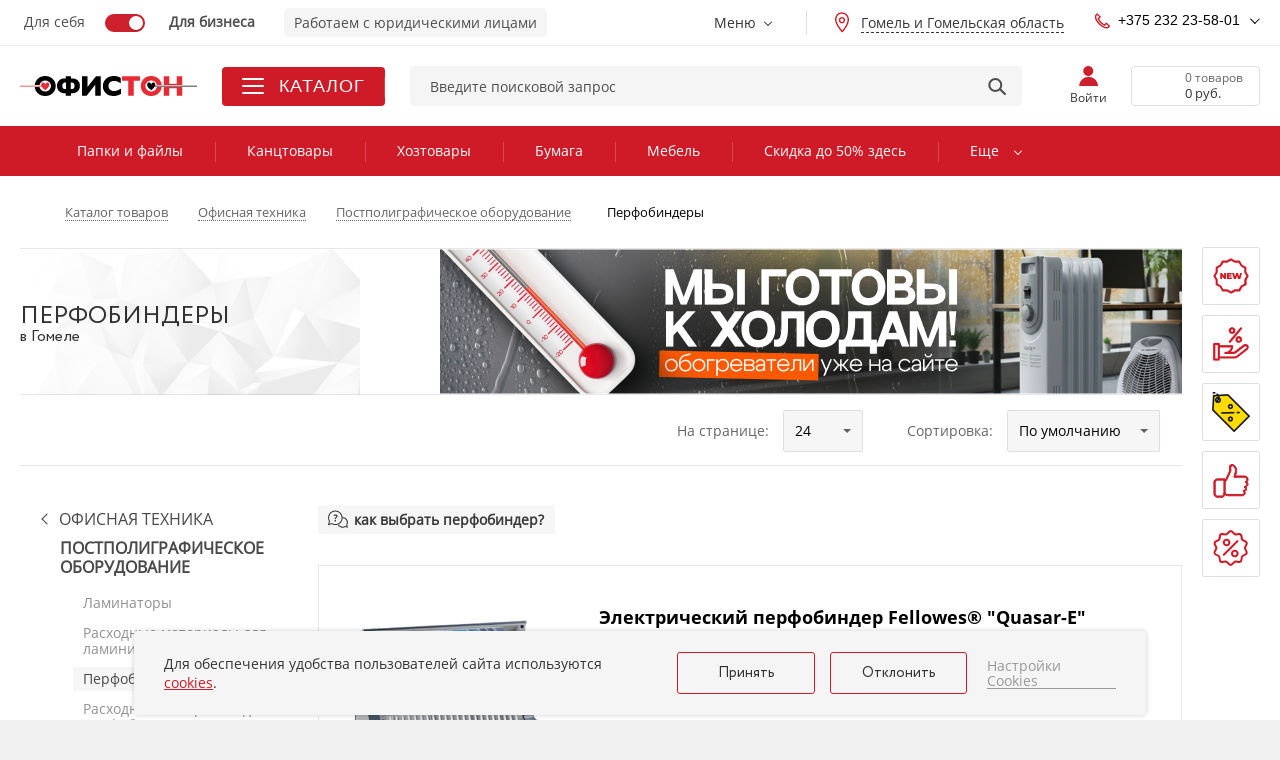

--- FILE ---
content_type: text/html; charset=UTF-8
request_url: https://gomel.officeton.by/catalog/perfobindery-8066/
body_size: 107921
content:
<!DOCTYPE html>
<html lang="ru" xmlns="http://www.w3.org/1999/html" prefix="og: http://ogp.me/ns#">
<head>
	<meta name="format-detection" content="telephone=no">
	<meta name="SKYPE_TOOLBAR" content="SKYPE_TOOLBAR_PARSER_COMPATIBLE">
	<meta name="viewport" content="width=device-width, initial-scale=1.0, maximum-scale=1.0, user-scalable=no">
	<meta name="theme-color" content="#cd1a27">
	<meta http-equiv="X-UA-Compatible" content="IE=Edge">
	<title>Купить брошюратор оптом в Гомеле | Оfficeton.by</title>
	<meta name="viewport" content="width=device-width, initial-scale=1.0, maximum-scale=1.0, user-scalable=no">
	<link rel="icon" href="/favicon.svg" type="image/svg+xml">
	<link rel="shortcut icon" href="/favicon.svg">
	<link rel="icon" href="/favicon.ico">
	<meta http-equiv="Content-Type" content="text/html; charset=UTF-8" />
<meta name="robots" content="index, follow" />
<meta name="keywords" content="Перфобиндеры, Перфобиндеры купить в Гомеле, Перфобиндеры купить оптом" />
<meta name="description" content="Купить перфобиндеры в Гомеле в интернет-магазине Офистон. Продажа брошюраторов по оптовым ценам с доставкой по Гомелю и Гомельской области: Мозырь, Речица, Светлогорск, Жлобин, Рогачёв и другие города Беларуси. Уникальные предложения и акции!" />
<link href="/local/assets/release/template-css/gomel/9725627774b76f98fc89c6ec41369838.css?1760524296988133" type="text/css"  data-template-style="true"  rel="stylesheet" />
<link href="/local/components/newsite/catalogProducts/templates/.default/style.css?16552949809037" type="text/css"  data-template-style="true"  rel="stylesheet" />
<link href="/local/templates/.default/components/bitrix/breadcrumb/chain-v2-mob/style.css?1750319768807" type="text/css"  data-template-style="true"  rel="stylesheet" />
<link href="/local/components/sh/ourSites/templates/.default/style.css?17182881631244" type="text/css"  data-template-style="true"  rel="stylesheet" />
<link href="/local/templates/new_html/template_styles.css?173808812917523" type="text/css"  data-template-style="true"  rel="stylesheet" />
<link href="/local/assets/release/css/gomel/8374610cc59b2c8b4f3f7a54fa3e09af.css?1760524294146869" type="text/css"  data-template-style="true"  rel="stylesheet" />
<script type="text/javascript">if(!window.BX)window.BX={};if(!window.BX.message)window.BX.message=function(mess){if(typeof mess==='object'){for(let i in mess) {BX.message[i]=mess[i];} return true;}};</script>
<script type="text/javascript">(window.BX||top.BX).message({'JS_CORE_LOADING':'Загрузка...','JS_CORE_NO_DATA':'- Нет данных -','JS_CORE_WINDOW_CLOSE':'Закрыть','JS_CORE_WINDOW_EXPAND':'Развернуть','JS_CORE_WINDOW_NARROW':'Свернуть в окно','JS_CORE_WINDOW_SAVE':'Сохранить','JS_CORE_WINDOW_CANCEL':'Отменить','JS_CORE_WINDOW_CONTINUE':'Продолжить','JS_CORE_H':'ч','JS_CORE_M':'м','JS_CORE_S':'с','JSADM_AI_HIDE_EXTRA':'Скрыть лишние','JSADM_AI_ALL_NOTIF':'Показать все','JSADM_AUTH_REQ':'Требуется авторизация!','JS_CORE_WINDOW_AUTH':'Войти','JS_CORE_IMAGE_FULL':'Полный размер'});</script>

<script type="text/javascript" src="/bitrix/js/main/core/core.js?1690219940486439"></script>

<script>BX.setJSList(['/bitrix/js/main/core/core_ajax.js','/bitrix/js/main/core/core_promise.js','/bitrix/js/main/polyfill/promise/js/promise.js','/bitrix/js/main/loadext/loadext.js','/bitrix/js/main/loadext/extension.js','/bitrix/js/main/polyfill/promise/js/promise.js','/bitrix/js/main/polyfill/find/js/find.js','/bitrix/js/main/polyfill/includes/js/includes.js','/bitrix/js/main/polyfill/matches/js/matches.js','/bitrix/js/ui/polyfill/closest/js/closest.js','/bitrix/js/main/polyfill/fill/main.polyfill.fill.js','/bitrix/js/main/polyfill/find/js/find.js','/bitrix/js/main/polyfill/matches/js/matches.js','/bitrix/js/main/polyfill/core/dist/polyfill.bundle.js','/bitrix/js/main/core/core.js','/bitrix/js/main/polyfill/intersectionobserver/js/intersectionobserver.js','/bitrix/js/main/lazyload/dist/lazyload.bundle.js','/bitrix/js/main/polyfill/core/dist/polyfill.bundle.js','/bitrix/js/main/parambag/dist/parambag.bundle.js']);
</script>
<script type="text/javascript">(window.BX||top.BX).message({'LANGUAGE_ID':'ru','FORMAT_DATE':'DD.MM.YYYY','FORMAT_DATETIME':'DD.MM.YYYY HH:MI:SS','COOKIE_PREFIX':'BITRIX_SM_OFFI','SERVER_TZ_OFFSET':'10800','UTF_MODE':'Y','SITE_ID':'s1','SITE_DIR':'/','USER_ID':'','SERVER_TIME':'1769366000','USER_TZ_OFFSET':'0','USER_TZ_AUTO':'Y','bitrix_sessid':'acbcb28408b034a044808270200cbf12'});</script>


<script src="/local/assets/release/js/gomel/7ffa675ead8ac9885b639fc54be64ace.js" defer></script>
<link rel="canonical" href="https://gomel.officeton.by/catalog/perfobindery-8066/" />
<meta property="og:type" content="website"/>
<meta property="og:site_name" content="www.officeton.by"/>
<meta property="og:locale" content="ru_RU"/>
<meta property="og:title" content="Купить брошюратор оптом в Гомеле | Оfficeton.by"/>
<meta property="og:description" content="Купить перфобиндеры в Гомеле в интернет-магазине Офистон. Продажа брошюраторов по оптовым ценам с доставкой по Гомелю и Гомельской области: Мозырь, Речица, ..."/>
<meta property="og:url" content="https://gomel.officeton.by/catalog/perfobindery-8066/"/>
<meta property="og:image" content="https://gomel.officeton.by/upload/iblock/og_image.png">
<meta property="vk:image" content="https://gomel.officeton.by/upload/iblock/og_image.png">
<meta property="twitter:url" content="https://gomel.officeton.by/catalog/perfobindery-8066/" />
<meta property="twitter:card" content="summary_large_image" />
<meta property="twitter:creator" content="@officeton" />
<meta property="twitter:site" content="@officeton" />
<meta property="twitter:description" content="Купить перфобиндеры в Гомеле в интернет-магазине Офистон. Продажа брошюраторов по оптовым ценам с доставкой по Гомелю и Гомельской области: Мозырь, Речица, ..." />
<meta property="twitter:image" content="https://gomel.officeton.by/upload/iblock/og_image.png">
<meta property="twitter:image:alt" content="Купить брошюратор оптом в Гомеле | Оfficeton.by" />



<script type="text/javascript" src="/local/assets/release/template-js/gomel/8edfc3d2bdcaf52876de04e76cbfe422.js?17592181351068652"></script>
<script type="text/javascript" src="/local/templates/new_html/source/scripts/slam/vendor/noframework.waypoints.min.js?164543887810168"></script>
<script type="text/javascript" src="/local/templates/new_html/source/scripts/slam/vendor/lazyload.min.js?16454388785318"></script>
<script type="text/javascript" src="/local/templates/new_html/source/scripts/slam/vendor/swiper.min.js?164543887897415"></script>
<script type="text/javascript" src="/local/templates/new_html/source/scripts/slam/vendor/ajax_components.min.js?16454388783705"></script>
<script type="text/javascript" src="/local/templates/new_html/source/scripts/slam/slam_main.js?16455320868659"></script>
<script type="text/javascript" src="/local/components/slam/easyform/script.js?170550976011237"></script>
<script type="text/javascript" src="/local/components/newsite/search.form/init.js?16861456083591"></script>
<script type="text/javascript" src="/local/components/newsite/citySelect/init.js?16145891271308"></script>
<script type="text/javascript" src="/local/components/newsite/catalogProducts/init.js?169219308710689"></script>

</head>

<v-scope>
	<v-datalayer></v-datalayer>
</v-scope>


<script type="text/javascript">
	if (typeof (window.digiLayer) == 'undefined') {
		window.digiLayer = {
			basketState: {},
			locClear: false,
			cartState: function () {
				return window.digiLayer.basketState;
			},
			addToCart: function (offer_id, amount) {
				if (typeof (addProductIDToBasket) != 'undefined') {
					addProductIDToBasket(offer_id, amount)
				}

				window.digiLayer.addToState(offer_id, amount);

				return Promise.resolve(true);

			},
			removeFromCart: function (offer_id) {

				if (typeof (removeProductIDFromBasket) != 'undefined') {
					removeProductIDFromBasket(offer_id)
				}

				window.digiLayer.deleteFromState(offer_id);
				return Promise.resolve(true);
			},

			clearState(){
				if (window.digiLayer.locClear){
					return;
				}
				window.digiLayer.basketState ={};
			},
			addToState: function (itemId, quantitty) {
				window.digiLayer.basketState[itemId] = quantitty;
			},
			deleteFromState: function (itemId) {
				if (typeof(window.digiLayer.basketState[itemId])!="undefined") {
					delete (window.digiLayer.basketState[itemId]);
				}
			}
		};
	}
</script>
<body class="ru js-off mm-close btn-scroll-off vue-template  inner  catalog-page catalog-1 g-main--w-aside">

<svg class="svg-sprite" xmlns="http://www.w3.org/2000/svg">
	<symbol id="svg-icon-back" viewBox="0 0 16 24"><path fill="none" stroke="currentColor" stroke-width="2" d="M12 1L1 12l11 11"></path></symbol>
</svg>
<v-scope>
	<v-modal></v-modal>
</v-scope>
<v-scope>
	<v-modal-message></v-modal-message>
</v-scope>


<div id="global-v2" class="g-wrap">

	<div class="outer-bg">
		<div class="g-wrapper">
			<div class="g-wrapper_i">
				<header class="g-header">
					<div class="header-top-menu">
						<div class="container">
							<div class="menu-list">
								<ul class="list list-reset clearfix">

									<li class="item  item--site-toggle">
										<div class="site-toggler">
											<label class="site-toggler__radio  js-radio-class " data-class="left">
												<input class="radio__input  js-radio-class__input" type="radio" name="site_toggler"
													   													   onclick="setTimeout(function () {
																	   window.location.href = 'https://officetonmarket.by/';
																   }, 800);"
												>
												<span>Для себя</span>
											</label>
											<label class="site-toggler__radio  js-radio-class right" data-class="right">
												<input class="radio__input  js-radio-class__input " type="radio" name="site_toggler"
													   checked													   onclick="setTimeout(function () {
																	   window.location.href = 'https://www.officeton.by/';
																   }, 800);"
												>
												<span>Для бизнеса</span>
											</label>
											<div class="site-toggler__icon"></div>
										</div>
									</li>
																			<li class="item">
											<div class="site-notice">Работаем с юридическими лицами</div>
										</li>
																		<li class="item top-menu">
										

<ul class="list_level_1 list-reset  flex-menu  js-flex-menu">
                        
            <li class="flex-menu__item ">
                                    <a  class="flex-menu__link "
	                    href="/about/contacts/gomel/" >
	                    Контакты                    </a>
                            </li>
                    
            <li class="flex-menu__item ">
                                    <a  class="flex-menu__link "
	                    href="/about/working-conditions/" >
	                    Оплата                    </a>
                            </li>
                    
            <li class="flex-menu__item ">
                                    <a  class="flex-menu__link "
	                    href="/about/working-conditions/delivery-schedule/" >
	                    Доставка                    </a>
                            </li>
                    
            <li class="flex-menu__item ">
                                    <a  class="flex-menu__link "
	                    href="/about/retail_outlet/" >
	                    Магазины                    </a>
                            </li>
                    
            <li class="flex-menu__item ">
                                    <a  class="flex-menu__link "
	                    href="/about/" >
	                    О компании                    </a>
                            </li>
                    
            <li class="flex-menu__item ">
                                    <a  class="flex-menu__link "
	                    href="/feedback/" >
	                    Обратная связь                    </a>
                            </li>
                    
            <li class="flex-menu__item ">
                                    <a  class="flex-menu__link "
	                    href="/offers/superbonus/" >
	                    Бонусная программа                    </a>
                            </li>
                    
            <li class="flex-menu__item ">
                                    <a  class="flex-menu__link "
	                    href="/partners/" >
	                    Отзывы о нас                    </a>
                            </li>
                    
            <li class="flex-menu__item ">
                                    <a  class="flex-menu__link "
	                    href="/offices/" >
	                    Офисы наших клиентов                    </a>
                            </li>
                    
            <li class="flex-menu__item ">
                                    <a  class="flex-menu__link "
	                    href="/reviews/" >
	                    Обзоры                    </a>
                            </li>
                    
            <li class="flex-menu__item ">
                                    <a  class="flex-menu__link "
	                    href="/news/" >
	                    Новости                    </a>
                            </li>
                    
            <li class="flex-menu__item ">
                                    <a  class="flex-menu__link "
	                    href="/about/brands/" >
	                    Бренды                    </a>
                            </li>
                    
            <li class="flex-menu__item ">
                                    <a rel="nofollow" class="flex-menu__link "
	                    href="https://belkantongroup.com/career/vacancy/" >
	                    Вакансии                    </a>
                            </li>
            </ul>



									</li>
																			<li class="item  item--location  hidden-sm  hidden-xs">
											
<div class="c-dropdown  c-dropdown--hover  c-dropdown--location  js-dropdown">
	<div class="c-dropdown__toggler  js-dropdown__toggler">
		<img src="/local/images/icons/location.svg" loading="lazy" decoding="async">
		<span class="geolocation-plain-text"> Гомель и Гомельская область</span>
	</div>
	<div class="c-dropdown__content  js-dropdown__content  js-tooltip-position">
		<div class="location-box">
			<div class="location-select">
				<div class="location-select__suggestions flc">
					<div class="location-select__suggestions-grid">
																					<div class="location-select__suggestions-cell">

									<a href="//www.officeton.by/catalog/perfobindery-8066/?LOCATION_ID=271409&CITY_ID=0000000143" class="location-select__suggestion">
										Минск и Минская область									</a>
								</div>
															<div class="location-select__suggestions-cell">

									<a href="//brest.officeton.by/catalog/perfobindery-8066/?LOCATION_ID=389848&CITY_ID=0000000003" class="location-select__suggestion">
										Брест и Брестская область									</a>
								</div>
															<div class="location-select__suggestions-cell">

									<a href="/catalog/perfobindery-8066/?LOCATION_ID=389850&CITY_ID=0000000096" class="location-select__suggestion active">
										Гомель и Гомельская область									</a>
								</div>
															<div class="location-select__suggestions-cell">

									<a href="//vitebsk.officeton.by/catalog/perfobindery-8066/?LOCATION_ID=389849&CITY_ID=0000000045" class="location-select__suggestion">
										Витебск и Витебская область									</a>
								</div>
															<div class="location-select__suggestions-cell">

									<a href="//grodno.officeton.by/catalog/perfobindery-8066/?LOCATION_ID=389852&CITY_ID=0000000275" class="location-select__suggestion">
										Гродно и Гродненская область									</a>
								</div>
															<div class="location-select__suggestions-cell">

									<a href="//mogilev.officeton.by/catalog/perfobindery-8066/?LOCATION_ID=389851&CITY_ID=0000000196" class="location-select__suggestion">
										Могилев и Могилевская область									</a>
								</div>
																		</div>
				</div>
			</div>
		</div>
	</div>
</div>

										</li>
																		
																			<li class="item contacts  c-dropdown c-dropdown--left-direction hidden-md  c-dropdown--hover  js-dropdown--hover">
											<div class="contacts-phones  js-dropdown__toggler">
												<a class="contacts-phones__link" href="tel:+375232235801"><img alt="a1" src="/local/images/icons/phone.svg">+375 232 23-58-01</a>											</div>
											<div class="c-dropdown__content  js-dropdown__content">

												<div class="contacts-drop-new  contacts__drop-user-panel">

													<div class="contacts-drop-new__close">
														<div class="contacts-drop-new__close-icon jsEvt-phones">
														</div>
													</div>
													 
<div class="contacts-drop-new__top">
	<a class="contacts-phones__link" href="tel:+375232235801"> <img alt="city" src="/local/images/icons/phone--fill.svg">+375 232 23-58-01</a> 
	<a class="contacts-phones__link" href="tel:+375232212076"> <img alt="city" src="/local/images/icons/phone--fill.svg">+375 232 21-20-76</a> 
	<a class="contacts-phones__link" href="tel:+375232223349"> <img alt="city" src="/local/images/icons/phone--fill.svg">+375 232 22-33-49</a> 
	<a class="contacts-phones__link" href="tel:+375232212238"> <img alt="a1" src="/local/images/icons/phone--fill.svg">+375 232 21-22-38</a> 
	<a class="contacts-phones__link" href="tel:+375291820309"> <img alt="a1" src="/images/phones--a1.png">+375 29 182-03-09</a> 
	<a class="contacts-phones__link contacts-phones__link--email" href="mailto:gomel@officeton.by"><img alt="email" src="/local/images/icons/email.svg">gomel@officeton.by</a>
</div>
<div class="contacts-drop-new__bottom">
	<div class="contacts-drop-new__caption">
		Время работы
	</div>
	<div class="contacts-drop-new__shedule">
		Пн-чт: 8:30-17:30
	</div>
	<div class="contacts-drop-new__shedule">
		Пт: 8:30-16:15
	</div>
	<div class="contacts-drop-new__action">
		<a href="/about/contacts/gomel/" class="contacts-drop-new__link">Все номера</a>
	</div>
</div> 

												</div>
											</div>
										</li>
																	</ul>
							</div>
						</div>
					</div>
					<div class="g-header-mob  toggle-mobile-search">
						<div class="container">
							<div class="row">
								<div class="col-xs-12">
									<div class="user-panel-mob">
										<div class="list clearfix">
											<div class="item item--birthday-informer">
																							</div>

											<div class="item basket">
												<a href="/cart/" class="wrap-link">
													<div class="icon"></div>
													<div id="mob-count-basket" class="count" style="display:none;">0</div>
												</a>
											</div>
											<div class="item cabinet">
												
													<button type="button" class="wrap-link js-open-modal" data-modal-data="{&quot;className&quot;: &quot;modal--sm modal--back-btn modal--not-adaptive&quot;}" data-modal-url="/auth/login.php">
														<img src="/local/images/icons/user-mob.svg" loading="lazy" decoding="async" alt="" title="">
													</button>
												

											</div>
											<div class="item  search">
												<div class="wrap-link  toggle-mobile-search__toggle">
													<img src="/local/images/icons/lens-mob.svg" loading="lazy" decoding="async" alt="" title="">
												</div>
											</div>
											<div class="item phones">
												<a href="#" class="wrap-link jsEvt-phones">
													<img class="jsEvt-phones" src="/local/images/icons/phone-mob.svg" loading="lazy" decoding="async" alt="" title="">
												</a>
												<div class="drop-block-phones">
													<div class="mob-cont">
														<a class="contacts-phones__link" href="tel:+375232235801"><img alt="a1" src="/local/images/icons/phone.svg">+375 232 23-58-01</a>
														<div class="contacts-drop-new  contacts__drop-user-panel">

															<div class="contacts-drop-new__close">
																<div class="contacts-drop-new__close-icon jsEvt-phones">
																</div>
															</div>
															 
<div class="contacts-drop-new__top">
	<a class="contacts-phones__link" href="tel:+375232235801"> <img alt="city" src="/local/images/icons/phone--fill.svg">+375 232 23-58-01</a> 
	<a class="contacts-phones__link" href="tel:+375232212076"> <img alt="city" src="/local/images/icons/phone--fill.svg">+375 232 21-20-76</a> 
	<a class="contacts-phones__link" href="tel:+375232223349"> <img alt="city" src="/local/images/icons/phone--fill.svg">+375 232 22-33-49</a> 
	<a class="contacts-phones__link" href="tel:+375232212238"> <img alt="a1" src="/local/images/icons/phone--fill.svg">+375 232 21-22-38</a> 
	<a class="contacts-phones__link" href="tel:+375291820309"> <img alt="a1" src="/images/phones--a1.png">+375 29 182-03-09</a> 
	<a class="contacts-phones__link contacts-phones__link--email" href="mailto:gomel@officeton.by"><img alt="email" src="/local/images/icons/email.svg">gomel@officeton.by</a>
</div>
<div class="contacts-drop-new__bottom">
	<div class="contacts-drop-new__caption">
		Время работы
	</div>
	<div class="contacts-drop-new__shedule">
		Пн-чт: 8:30-17:30
	</div>
	<div class="contacts-drop-new__shedule">
		Пт: 8:30-16:15
	</div>
	<div class="contacts-drop-new__action">
		<a href="/about/contacts/gomel/" class="contacts-drop-new__link">Все номера</a>
	</div>
</div> 

															
														</div>


													</div>
												</div>
											</div>
											<div class="item  favorite">
																							</div>
											<div class="item hamburger">
												<div class="wrap-hamburger">
													<button id='open-mm-mob-menu' type="button" class="mm-opener"><span class="ico"></span></button>
												</div>
											</div>
											<div class="item logo">
												<meta content='Офистон'>
																																					<a href="https://gomel.officeton.by/">
														<img src="/local/templates/html/images/classiclogoO.svg" alt="ОФИСТОН.BY: канцтовары и товары для офиса" title="офистон">													</a>
																							</div>
										</div>
									</div>
									<div class="user-panel">
										<div class="list">
											<div class="item search hint-search 2  toggle-mobile-search__content">
												

	<div class="wrap-form js-quick-search">
		
			<form class="search-form" action="/search/">
				<input type="hidden" name="SORTBY" value="RELEVANSE"/>
								<fieldset>

					<input type="text" name="q" required="" value=""
																									  placeholder="Введите поисковой запрос" autocomplete="off" class="search-input input"
					/>
					<div class="btn-close  toggle-mobile-search__clear"></div>
					<button type="submit" class="btn-submit btn-submit-search"></button>

					<div class="search-dropdown js-search-result-container"></div>
				</fieldset>
			</form>

	</div>

											</div>
										</div>
									</div>
																	</div>
							</div>
						</div>
					</div>
					<div class="g-header-desk">
						<div class="fixed-panel-damper"></div>
						<div class="fixed-panel-wrap fixed not-init">
							<div class="container">
								<div class="row">
									<div class="col-xs-12 header-panel-wrap  js-fade-menu">
										

										<div class="logo-block">
											<div class="pic">

																									<a href="https://gomel.officeton.by/">
														<img itemprop="logo" src="/local/templates/html/images/officeton_love.svg" alt="офистон" title="офистон">													</a>
												
											</div>
										</div>

										
<div class="main-menu-2 hint-menu  container-list-menu">
	<div class="item_1  item_1--catalog  js-fade-menu__toggler">
		<div class="hamburger hamburger--slider">
			<div class="hamburger-box">
				<div class="hamburger-inner"></div>
			</div>
		</div>
		<span>Каталог</span>
	</div>

	<div class="hover-menu  js-fade-menu__content">
		<div class="hover-menu__close  js-fade-menu__toggler"></div>
		<div class="container">
			<div class="hover-menu__wrapper  js-hover-menu">
				<div class="hover-menu__list">

					
						<div class="hover-menu__item js-hover-menu__item">
							<a href="/catalog/bumazhnaya-produktsiya-7811/" class="hover-menu__link">
																	<img src="/upload/uf/051/051629f16e72a8bfb575bb95467651d5.svg" loading="lazy" decoding="async" width="20" height="20" alt="" title="">
																<span>Бумага и бумажные изделия</span>
							</a>

															<div class="hover-menu__submenu js-hover-menu__submenu">
									<div class="hover-menu__submenu-wrap">
										<div class="hover-menu__submenu-caption">Бумага и бумажные изделия</div>
										<div class="hover-menu__submenu-list-wrap">
											<div class="hover-menu__submenu-list">
																									<div class="hover-menu__link-group" data-collapsible="6">
														<a href="/catalog/ofisnaya-bumaga-7812/" class="hover-menu__caption">Офисная бумага</a>
																											</div>
																									<div class="hover-menu__link-group" data-collapsible="6">
														<a href="/catalog/ofisnaya-bumaga-povyshennoy-plotnosti-76095/" class="hover-menu__caption">Офисная бумага повышенной плотности</a>
																											</div>
																									<div class="hover-menu__link-group" data-collapsible="6">
														<a href="/catalog/tsvetnaya-bumaga-7813/" class="hover-menu__caption">Цветная бумага</a>
																											</div>
																									<div class="hover-menu__link-group" data-collapsible="6">
														<a href="/catalog/ofsetnaya-i-gazetnaya-bumaga-7815/" class="hover-menu__caption">Офсетная и газетная бумага</a>
																											</div>
																									<div class="hover-menu__link-group" data-collapsible="6">
														<a href="/catalog/fotobumaga-7814/" class="hover-menu__caption">Фотобумага</a>
																											</div>
																									<div class="hover-menu__link-group" data-collapsible="6">
														<a href="/catalog/bumaga-v-rulone-i-stope-8253/" class="hover-menu__caption">Бумага в рулоне и стопе</a>
																											</div>
																									<div class="hover-menu__link-group" data-collapsible="6">
														<a href="/catalog/chekovaya-lenta-termo-i-ofset-8252/" class="hover-menu__caption">Чековая лента термо и офсет</a>
																											</div>
																									<div class="hover-menu__link-group" data-collapsible="6">
														<a href="/catalog/bumaga-dlya-zametok-stikery-zakladki-73362/" class="hover-menu__caption">Бумага для заметок, стикеры, закладки</a>
																																													<a href="/catalog/bumaga-dlya-zametok-stikery-zakladki-73363/" class="hover-menu__sub-link">Бумага для заметок</a>
																															<a href="/catalog/bumaga-dlya-zametok-stikery-7819/" class="hover-menu__sub-link">Стикеры</a>
																															<a href="/catalog/zakladki-7940/" class="hover-menu__sub-link">Закладки</a>
															
																											</div>
																									<div class="hover-menu__link-group" data-collapsible="6">
														<a href="/catalog/konverty-7818/" class="hover-menu__caption">Почтовые конверты и пакеты</a>
																											</div>
																									<div class="hover-menu__link-group" data-collapsible="6">
														<a href="/catalog/samokleyashchayasya-bumaga-i-etiketki-7816/" class="hover-menu__caption">Самоклеящаяся бумага и этикетки</a>
																																													<a href="/catalog/samokleyashchiesya-etiketki-51103/" class="hover-menu__sub-link">Самоклеящиеся этикетки</a>
																															<a href="/catalog/etiket-lenta-dlya-etiket-pistoletov-51104/" class="hover-menu__sub-link">Этикет-лента для этикет-пистолетов</a>
																															<a href="/catalog/termoetiketki-51105/" class="hover-menu__sub-link">Термоэтикетки</a>
																															<a href="/catalog/etiket-pistolety-i-raskhodnye-materialy-51106/" class="hover-menu__sub-link">Этикет-пистолеты и маркираторы</a>
															
																											</div>
																									<div class="hover-menu__link-group" data-collapsible="6">
														<a href="/catalog/bumaga-chertezhnaya-i-tekhnicheskaya-34177/" class="hover-menu__caption">Бумага чертежная и техническая</a>
																																													<a href="/catalog/vatman-51095/" class="hover-menu__sub-link">Ватман</a>
																															<a href="/catalog/bumaga-millimetrovaya-51096/" class="hover-menu__sub-link">Бумага миллиметровая</a>
																															<a href="/catalog/bumaga-kopirovalnaya-51097/" class="hover-menu__sub-link">Бумага копировальная</a>
																															<a href="/catalog/kalka-51098/" class="hover-menu__sub-link">Калька</a>
															
																											</div>
																									<div class="hover-menu__link-group" data-collapsible="6">
														<a href="/catalog/bumaga-dlya-faksa-8251/" class="hover-menu__caption">Бумага для факса</a>
																											</div>
																									<div class="hover-menu__link-group" data-collapsible="6">
														<a href="/catalog/bumaga-i-karton-34170/" class="hover-menu__caption">Художественная бумага</a>
																																													<a href="/catalog/bumaga-dizaynerskaya-34171/" class="hover-menu__sub-link">Бумага декоративная</a>
																															<a href="/catalog/bumaga-dlya-akvareli-8333/" class="hover-menu__sub-link">Бумага для акварели и гуаши</a>
																															<a href="/catalog/bumaga-dlya-akrila-i-masla-34172/" class="hover-menu__sub-link">Бумага для акрила и масла</a>
																															<a href="/catalog/bumaga-dlya-pasteli-uglya-sanginy-sepii-34175/" class="hover-menu__sub-link">Бумага для графики и сухих техник</a>
																															<a href="/catalog/bumaga-dlya-pasteli-55069/" class="hover-menu__sub-link">Бумага для пастели</a>
																															<a href="/catalog/bumaga-ofortnaya-34176/" class="hover-menu__sub-link">Бумага для офорта и линогравюры</a>
																															<a href="/catalog/bumaga-dlya-smeshannykh-tekhnik-47008/" class="hover-menu__sub-link">Бумага для смешанных техник</a>
																															<a href="/catalog/karton-i-penokarton-34178/" class="hover-menu__sub-link">Картон и пенокартон</a>
																															<a href="/catalog/sketchbuki-8338/" class="hover-menu__sub-link">Скетчбуки</a>
															
																											</div>
																									<div class="hover-menu__link-group" data-collapsible="6">
														<a href="/catalog/kalendari-7924/" class="hover-menu__caption">Календари</a>
																											</div>
																									<div class="hover-menu__link-group" data-collapsible="6">
														<a href="/catalog/podarochnaya-upakovka-8060/" class="hover-menu__caption">Подарочная упаковка</a>
																																													<a href="/catalog/bumaga-dlya-upakovki-43139/" class="hover-menu__sub-link">Бумага упаковочная декоративная</a>
																															<a href="/catalog/podarochnye-korobki-51250/" class="hover-menu__sub-link">Коробки подарочные</a>
																															<a href="/catalog/podarochnye-pakety-43138/" class="hover-menu__sub-link">Пакеты подарочные</a>
																															<a href="/catalog/aksessuary-dlya-upakovki-43140/" class="hover-menu__sub-link">Лента для упаковки и наполнитель</a>
															
																											</div>
																									<div class="hover-menu__link-group" data-collapsible="6">
														<a href="/catalog/gramoty-blagodarnosti-i-diplomy-46375/" class="hover-menu__caption">Грамоты</a>
																											</div>
												
											</div>
										</div>
									</div>
																	</div>
													</div>

					
						<div class="hover-menu__item js-hover-menu__item">
							<a href="/catalog/khoztovary-7955/" class="hover-menu__link">
																	<img src="/upload/uf/f77/f77250832ae488eac0ed982ec38862e1.svg" loading="lazy" decoding="async" width="20" height="20" alt="" title="">
																<span>Хозяйственные товары</span>
							</a>

															<div class="hover-menu__submenu js-hover-menu__submenu">
									<div class="hover-menu__submenu-wrap">
										<div class="hover-menu__submenu-caption">Хозяйственные товары</div>
										<div class="hover-menu__submenu-list-wrap">
											<div class="hover-menu__submenu-list">
																									<div class="hover-menu__link-group" data-collapsible="6">
														<a href="/catalog/salfetki-bumazhnye-7962/" class="hover-menu__caption">Салфетки</a>
																																													<a href="/catalog/salfetki-bumazhnye1-7963/" class="hover-menu__sub-link">Салфетки бумажные</a>
																															<a href="/catalog/salfetki-vlazhnye-51061/" class="hover-menu__sub-link">Салфетки влажные</a>
															
																											</div>
																									<div class="hover-menu__link-group" data-collapsible="6">
														<a href="/catalog/polotentsa-bumazhnye-7959/" class="hover-menu__caption">Полотенца бумажные</a>
																											</div>
																									<div class="hover-menu__link-group" data-collapsible="6">
														<a href="/catalog/tualetnaya-bumaga-7956/" class="hover-menu__caption">Бумага туалетная</a>
																											</div>
																									<div class="hover-menu__link-group" data-collapsible="6">
														<a href="/catalog/posuda-odnorazovaya-8175/" class="hover-menu__caption">Одноразовая посуда</a>
																																													<a href="/catalog/stolovye-pribory-8178/" class="hover-menu__sub-link">Столовые приборы</a>
																															<a href="/catalog/stakany-kruzhki-8177/" class="hover-menu__sub-link">Стаканы и чашки</a>
																															<a href="/catalog/tarelki-8176/" class="hover-menu__sub-link">Тарелки и ланч-боксы</a>
															
																											</div>
																									<div class="hover-menu__link-group" data-collapsible="6">
														<a href="/catalog/mylo-7973/" class="hover-menu__caption">Мыло и средства для рук</a>
																																													<a href="/catalog/antiseptiki-44067/" class="hover-menu__sub-link">Антисептики</a>
																															<a href="/catalog/mylo-tualetnoe-kuskovoe-7975/" class="hover-menu__sub-link">Мыло туалетное кусковое</a>
																															<a href="/catalog/mylo-zhidkoe-7974/" class="hover-menu__sub-link">Мыло жидкое</a>
																															<a href="/catalog/kartridzhi-s-zhidkim-mylom-7977/" class="hover-menu__sub-link">Картриджи с жидким мылом</a>
																															<a href="/catalog/sredstva-moyushchie-dlya-ruk-7978/" class="hover-menu__sub-link">Средства  моющие для рук</a>
																															<a href="/catalog/mylo-khozyaystvennoe-7976/" class="hover-menu__sub-link">Мыло хозяйственное</a>
															
																											</div>
																									<div class="hover-menu__link-group" data-collapsible="6">
														<a href="/catalog/chistyashchie-sredstva-dlya-razlichnykh-poverkhnostey-7994/" class="hover-menu__caption">Бытовая химия</a>
																																													<a href="/catalog/universalnye-chistyashchie-sredstva-7995/" class="hover-menu__sub-link">Универсальные чистящие средства</a>
																															<a href="/catalog/sredstva-dlya-mytya-posudy-8001/" class="hover-menu__sub-link">Средства для мытья посуды</a>
																															<a href="/catalog/sredstva-dlya-uborki-na-kukhne-8286/" class="hover-menu__sub-link">Средства для уборки на кухне</a>
																															<a href="/catalog/sredstva-dlya-santekhniki-i-kafelya-7997/" class="hover-menu__sub-link">Средства для сантехники и кафеля</a>
																															<a href="/catalog/sredstva-dlya-mytya-pola-7998/" class="hover-menu__sub-link">Средства для мытья пола</a>
																															<a href="/catalog/sredstva-dlya-udaleniya-nakipi-8002/" class="hover-menu__sub-link">Средства для удаления накипи</a>
																															<a href="/catalog/sredstva-dlya-prochistki-trub-7999/" class="hover-menu__sub-link">Средства для прочистки труб</a>
																															<a href="/catalog/sredstva-po-ukhodu-za-steklami-i-zerkalami-7996/" class="hover-menu__sub-link">Средства по уходу за стеклами и зеркалами</a>
																															<a href="/catalog/sredstva-po-ukhodu-za-kovrami-i-mebelyu-8000/" class="hover-menu__sub-link">Средства по уходу за коврами и мебелью</a>
															
																											</div>
																									<div class="hover-menu__link-group" data-collapsible="6">
														<a href="/catalog/professionalnaya-khimiya-46607/" class="hover-menu__caption">Профессиональная химия</a>
																																													<a href="/catalog/sredstva-dlya-dezinfektsii-44120/" class="hover-menu__sub-link">Средства для дезинфекции поверхностей</a>
																															<a href="/catalog/universalnye-chistyashchie-sredstva-46613/" class="hover-menu__sub-link">Универсальные чистящие средства</a>
																															<a href="/catalog/sredstva-dlya-mytya-pola-46611/" class="hover-menu__sub-link">Средства для мытья пола</a>
																															<a href="/catalog/sredstva-dlya-uborki-na-kukhne-46617/" class="hover-menu__sub-link">Средства для уборки на кухне</a>
																															<a href="/catalog/sredstva-dlya-mytya-posudy-46612/" class="hover-menu__sub-link">Средства для мытья посуды</a>
																															<a href="/catalog/sredstva-dlya-santekhniki-i-kafelya-46609/" class="hover-menu__sub-link">Средства для сантехники и кафеля</a>
																															<a href="/catalog/sredstva-dlya-prochistki-trub-46614/" class="hover-menu__sub-link">Средства для прочистки труб</a>
																															<a href="/catalog/sredstva-dlya-udaleniya-nakipi-46616/" class="hover-menu__sub-link">Средства для удаления накипи</a>
																															<a href="/catalog/sredstva-po-ukhodu-za-steklami-i-zerkalami-46610/" class="hover-menu__sub-link">Средства по уходу за стеклами и зеркалами</a>
																															<a href="/catalog/sredstva-po-ukhodu-za-kovrami-i-mebelyu-46615/" class="hover-menu__sub-link">Средства по уходу за коврами и мебелью</a>
																															<a href="/catalog/khimiya-dlya-basseynov-56478/" class="hover-menu__sub-link"> Химия для бассейнов</a>
																															<a href="/catalog/spetsialnye-chistyashchie-sredstva-51145/" class="hover-menu__sub-link">Специальные чистящие средства</a>
															
																											</div>
																									<div class="hover-menu__link-group" data-collapsible="6">
														<a href="/catalog/osvezhiteli-vozdukha-7986/" class="hover-menu__caption">Освежители воздуха и таблетки</a>
																																													<a href="/catalog/osvezhiteli-vozdukha-v-aerozole-7987/" class="hover-menu__sub-link">Освежители воздуха в аэрозоле </a>
																															<a href="/catalog/osvezhiteli-vozdukha-v-dispenserakh-8295/" class="hover-menu__sub-link">Освежители воздуха в диспенсерах</a>
																															<a href="/catalog/kovriki-i-tabletki-dlya-pissuarov-8294/" class="hover-menu__sub-link">Коврики и таблетки для писсуаров</a>
																															<a href="/catalog/aromadiffuzory-85066/" class="hover-menu__sub-link">Аромадиффузоры</a>
															
																											</div>
																									<div class="hover-menu__link-group" data-collapsible="6">
														<a href="/catalog/sredstva-individualnoy-zashchity-i-spetsodezhda-8024/" class="hover-menu__caption">Средства индивидуальной защиты</a>
																																													<a href="/catalog/masky-44070/" class="hover-menu__sub-link">Защитные маски, респираторы</a>
																															<a href="/catalog/prostyni-bumazhnye-46554/" class="hover-menu__sub-link">Простыни бумажные</a>
																															<a href="/catalog/bakhily-46566/" class="hover-menu__sub-link">Бахилы</a>
																															<a href="/catalog/pokrytiya-na-unitaz-46553/" class="hover-menu__sub-link">Покрытия на унитаз</a>
																															<a href="/catalog/drugoe-44072/" class="hover-menu__sub-link">Другое</a>
																															<a href="/catalog/perchatki-odnorazovye-46570/" class="hover-menu__sub-link">Перчатки одноразовые</a>
															
																											</div>
																									<div class="hover-menu__link-group" data-collapsible="6">
														<a href="/catalog/perchatky-44071/" class="hover-menu__caption">Перчатки</a>
																																													<a href="/catalog/perchatki-odnorazovye-46570/" class="hover-menu__sub-link">Перчатки одноразовые</a>
																															<a href="/catalog/perchatki-khozyaystvennye-46571/" class="hover-menu__sub-link">Перчатки хозяйственные</a>
																															<a href="/catalog/perchatki-rabochie-46572/" class="hover-menu__sub-link">Перчатки рабочие</a>
															
																											</div>
																									<div class="hover-menu__link-group" data-collapsible="6">
														<a href="/catalog/dispensery-7979/" class="hover-menu__caption">Диспенсеры</a>
																																													<a href="/catalog/dozatory-dlya-zhidkogo-myla-dispensery-7983/" class="hover-menu__sub-link">Диспенсеры для жидкого мыла</a>
																															<a href="/catalog/dispensery-dlya-salfetok-7982/" class="hover-menu__sub-link">Диспенсеры для бумажных салфеток</a>
																															<a href="/catalog/dispensery-dlya-polotenets-7981/" class="hover-menu__sub-link">Диспенсеры для бумажных полотенец</a>
																															<a href="/catalog/dispensery-dlya-tualetnoy-bumagi-7980/" class="hover-menu__sub-link">Диспенсеры для туалетной бумаги</a>
																															<a href="/catalog/dispensery-dlya-pokrytiy-na-unitaz-7984/" class="hover-menu__sub-link">Диспенсеры для покрытий на унитаз</a>
																															<a href="/catalog/dispensery-dlya-protirochnykh-materialov-7985/" class="hover-menu__sub-link">Диспенсеры для протирочных материалов</a>
															
																											</div>
																									<div class="hover-menu__link-group" data-collapsible="6">
														<a href="/catalog/elektrosushilki-8105/" class="hover-menu__caption">Электросушилки</a>
																											</div>
																									<div class="hover-menu__link-group" data-collapsible="6">
														<a href="/catalog/inventar-dlya-uborki-8007/" class="hover-menu__caption">Инвентарь для уборки</a>
																																													<a href="/catalog/shvabry-8016/" class="hover-menu__sub-link">Швабры</a>
																															<a href="/catalog/nasadki-mop-8014/" class="hover-menu__sub-link">Насадки МОП</a>
																															<a href="/catalog/derzhateli-dlya-shvabr-37713/" class="hover-menu__sub-link">Держатели для МОПов</a>
																															<a href="/catalog/cherenki-8015/" class="hover-menu__sub-link">Ручки и штанги для МОПов, щеток, сгонов</a>
																															<a href="/catalog/sgony-skrebki-dlya-pola-37727/" class="hover-menu__sub-link">Сгоны и скребки для пола</a>
																															<a href="/catalog/inventar-dlya-mytya-okon-37728/" class="hover-menu__sub-link">Инвентарь для мытья окон</a>
																															<a href="/catalog/inventar-dlya-uborki-ulits-78591/" class="hover-menu__sub-link">Инвентарь для уборки улиц</a>
																															<a href="/catalog/sovki-dlya-musora-8013/" class="hover-menu__sub-link">Совки, щетки и веники</a>
																															<a href="/catalog/vedra-8010/" class="hover-menu__sub-link">Ведра</a>
																															<a href="/catalog/ershi-dlya-tualeta-8018/" class="hover-menu__sub-link">Ерши для туалета </a>
																															<a href="/catalog/opryskivateli-i-generatory-peny-46923/" class="hover-menu__sub-link">Опрыскиватели и генераторы пены</a>
																															<a href="/catalog/telezhki-uborochnye-8008/" class="hover-menu__sub-link">Тележки и комплекты для уборки</a>
															
																											</div>
																									<div class="hover-menu__link-group" data-collapsible="6">
														<a href="/catalog/gubki-i-salfetki-dlya-kukhni-8020/" class="hover-menu__caption">Расходные материалы для уборки</a>
																																													<a href="/catalog/gubki-dlya-mytya-posudy-8021/" class="hover-menu__sub-link">Губки для мытья посуды </a>
																															<a href="/catalog/salfetki-khozyaystvennye-8022/" class="hover-menu__sub-link">Салфетки хозяйственные </a>
																															<a href="/catalog/tekhnicheskie-tkani-i-polotentsa-8019/" class="hover-menu__sub-link">Технические ткани и полотенца </a>
																															<a href="/catalog/protirochnyy-material-46557/" class="hover-menu__sub-link">Протирочный материал</a>
															
																											</div>
																									<div class="hover-menu__link-group" data-collapsible="6">
														<a href="/catalog/pakety-dlya-musora-8026/" class="hover-menu__caption">Мешки для мусора</a>
																											</div>
																									<div class="hover-menu__link-group" data-collapsible="6">
														<a href="/catalog/urny-i-konteynery-dlya-musora-37696/" class="hover-menu__caption">Урны и контейнеры для мусора</a>
																																													<a href="/catalog/korziny-dlya-musora-7867/" class="hover-menu__sub-link">Урны для бытовых отходов</a>
																															<a href="/catalog/urny-ofisnye-8197/" class="hover-menu__sub-link">Корзины для бумаг</a>
																															<a href="/catalog/urny-ulichnye-8239/" class="hover-menu__sub-link">Урны уличные</a>
																															<a href="/catalog/konteynery-dlya-musora-8250/" class="hover-menu__sub-link">Контейнеры для мусора</a>
															
																											</div>
																									<div class="hover-menu__link-group" data-collapsible="6">
														<a href="/catalog/sredstva-dlya-stirki-7988/" class="hover-menu__caption">Средства для стирки</a>
																																													<a href="/catalog/stiralnye-poroshki-universalnye-7991/" class="hover-menu__sub-link">Стиральные порошки</a>
																															<a href="/catalog/konditsionery-dlya-belya-7992/" class="hover-menu__sub-link">Кондиционеры для белья</a>
																															<a href="/catalog/geli-dlya-stirki-46551/" class="hover-menu__sub-link">Гели для стирки</a>
																															<a href="/catalog/otbelivateli-i-pyatnovyvoditeli-7993/" class="hover-menu__sub-link">Отбеливатели и пятновыводители</a>
															
																											</div>
																									<div class="hover-menu__link-group" data-collapsible="6">
														<a href="/catalog/sredstva-lichnoy-gigieny-7965/" class="hover-menu__caption">Средства личной гигиены</a>
																																													<a href="/catalog/ukhod-za-polostyu-rta-7968/" class="hover-menu__sub-link">Уход за полостью рта</a>
																															<a href="/catalog/ukhod-za-telom-7970/" class="hover-menu__sub-link">Уход за телом и руками</a>
																															<a href="/catalog/shampuni-gel-dlya-dusha-7971/" class="hover-menu__sub-link">Шампуни и гели для душа</a>
																															<a href="/catalog/vatnye-diski-palochki-7966/" class="hover-menu__sub-link">Ватные диски и палочки</a>
																															<a href="/catalog/termometry-43927/" class="hover-menu__sub-link">Термометры и тонометры</a>
															
																											</div>
																									<div class="hover-menu__link-group" data-collapsible="6">
														<a href="/catalog/instrumenty-8109/" class="hover-menu__caption">Инструменты, строительство, сад</a>
																											</div>
																									<div class="hover-menu__link-group" data-collapsible="6">
														<a href="/catalog/upakovka-8032/" class="hover-menu__caption">Упаковка</a>
																																													<a href="/catalog/plenka-stretch-8078/" class="hover-menu__sub-link">Пленка-стретч</a>
																															<a href="/catalog/paket-fasovochnyy-8103/" class="hover-menu__sub-link">Пакеты фасовочные</a>
																															<a href="/catalog/vozdushno-puzyrkovaya-plenka-8321/" class="hover-menu__sub-link">Воздушно-пузырьковая пленка</a>
																															<a href="/catalog/koroba-8135/" class="hover-menu__sub-link">Короба</a>
																															<a href="/catalog/shpagat-8079/" class="hover-menu__sub-link">Шпагат</a>
																															<a href="/catalog/kleykaya-lenta-upakovochnaya-46804/" class="hover-menu__sub-link">Клейкая лента упаковочная</a>
																															<a href="/catalog/upakovochnye-instrumenty-81920/" class="hover-menu__sub-link">Упаковочные инструменты</a>
															
																											</div>
																									<div class="hover-menu__link-group" data-collapsible="6">
														<a href="/catalog/klei-i-germetiki-37607/" class="hover-menu__caption">Клеи и специальные клейкие ленты</a>
																																													<a href="/catalog/sekundnyy-kley-37609/" class="hover-menu__sub-link">Универсальный клей</a>
																															<a href="/catalog/kleyashchaya-lenta-37610/" class="hover-menu__sub-link">Специальная клейкая лента</a>
															
																											</div>
																									<div class="hover-menu__link-group" data-collapsible="6">
														<a href="/catalog/sredstva-po-ukhodu-za-odezhdoy-i-obuvyu-8033/" class="hover-menu__caption">Средства по уходу за одеждой и обувью</a>
																																													<a href="/catalog/ukhod-za-odezhdoy-8035/" class="hover-menu__sub-link">Уход за одеждой</a>
																															<a href="/catalog/sredstva-dlya-ukhoda-za-obuvyu-8037/" class="hover-menu__sub-link">Средства для ухода за обувью</a>
															
																											</div>
																									<div class="hover-menu__link-group" data-collapsible="6">
														<a href="/catalog/sredstva-po-ukhodu-za-avtomobilem-8003/" class="hover-menu__caption">Средства по уходу за автомобилем</a>
																																													<a href="/catalog/omyvateli-8058/" class="hover-menu__sub-link">Чистящие средства и омыватели</a>
																															<a href="/catalog/gubki-salfetki-dlya-ukhoda-za-avtomobilem-8004/" class="hover-menu__sub-link">Губки/салфетки для ухода за автомобилем</a>
																															<a href="/catalog/skrebki-8005/" class="hover-menu__sub-link">Скребки и щетки</a>
																															<a href="/catalog/aksessuary-8006/" class="hover-menu__sub-link">Автомобильные аксессуары</a>
															
																											</div>
												
											</div>
										</div>
									</div>
																			<div class="hover-menu__aside">
											<noindex>
											
		<a class="hover-menu__aside-item" href="/offers/wowtsena-na-grass/">
		<img src="/upload/medialibrary/9d3/3q5r73b2h4rm4mmvxijjpgc2njt1waf8.png" loading="lazy" decoding="async" alt="" title="">
					<span>Порядок начинается с Effect</span>
			</a>

		<a class="hover-menu__aside-item" href="/offers/supertsena-na-tualetnuyu-bumagu-papia/">
		<img src="/upload/medialibrary/c13/xymjmrn3ttmg853obta0nkwkxs6pj974.png" loading="lazy" decoding="async" alt="" title="">
					<span>Papia</span>
			</a>

		<a class="hover-menu__aside-item" href="/offers/zimnie-skidki-na-grass/">
		<img src="/upload/medialibrary/903/jt205o0oylhw2vbj3m65wlzxdpmad516.png" loading="lazy" decoding="async" alt="" title="">
					<span>Скидки на Grass </span>
			</a>

		<a class="hover-menu__aside-item" href="/offers/wowtsena-na-meshki-dlya-musora-cleanton/">
		<img src="/upload/medialibrary/c32/q19reoebor93xvego3fy5uijt70kbqqz.png" loading="lazy" decoding="async" alt="" title="">
					<span>Cleanton</span>
			</a>

		<a class="hover-menu__aside-item" href="/offers/veiro-professional-protissue-focus-i-tellus/">
		<img src="/upload/medialibrary/9e7/cgryykti7wn2lomj8dawyuq0moku38dt.png" loading="lazy" decoding="async" alt="" title="">
					<span>Veiro Professional и PROtissue</span>
			</a>
											</noindex>
										</div>
																	</div>
													</div>

					
						<div class="hover-menu__item js-hover-menu__item">
							<a href="/catalog/mebel-8179/" class="hover-menu__link">
																	<img src="/upload/uf/4c4/4c458e102fe18a44064013e15f5cf906.svg" loading="lazy" decoding="async" width="20" height="20" alt="" title="">
																<span>Мебель</span>
							</a>

															<div class="hover-menu__submenu js-hover-menu__submenu">
									<div class="hover-menu__submenu-wrap">
										<div class="hover-menu__submenu-caption">Мебель</div>
										<div class="hover-menu__submenu-list-wrap">
											<div class="hover-menu__submenu-list">
																									<div class="hover-menu__link-group" data-collapsible="6">
														<a href="/catalog/kresla-i-stulya-8180/" class="hover-menu__caption">Кресла и стулья</a>
																																													<a href="/catalog/kresla-dlya-personala-8183/" class="hover-menu__sub-link">Кресла для персонала</a>
																															<a href="/catalog/kresla-dlya-rukovoditeley-8182/" class="hover-menu__sub-link">Кресла для руководителей</a>
																															<a href="/catalog/stulya-dlya-posetiteley-8181/" class="hover-menu__sub-link">Стулья для посетителей</a>
																															<a href="/catalog/stulya-dlya-aktivnogo-sideniya-50873/" class="hover-menu__sub-link">Стулья для активного сидения</a>
																															<a href="/catalog/ergonomichnye-kresla-i-stulya-37622/" class="hover-menu__sub-link">Эргономичные кресла и стулья</a>
																															<a href="/catalog/kresla-igrovye-35949/" class="hover-menu__sub-link">Кресла игровые</a>
																															<a href="/catalog/kolesnye-opory-8255/" class="hover-menu__sub-link">Комплектующие</a>
																															<a href="/catalog/stulya-i-taburety-8225/" class="hover-menu__sub-link">Стулья и табуреты</a>
																															<a href="/catalog/barnye-stulya1-8305/" class="hover-menu__sub-link">Барные стулья</a>
															
																											</div>
																									<div class="hover-menu__link-group" data-collapsible="6">
														<a href="/catalog/stoly-reguliruemye-8319/" class="hover-menu__caption">Столы регулируемые</a>
																																													<a href="/catalog/stoly-s-ruchnoy-regulirovkoy-41534/" class="hover-menu__sub-link">Столы с механической регулировкой</a>
																															<a href="/catalog/stoly-s-elektroprivodom-dvukhmotornye-41536/" class="hover-menu__sub-link">Столы с электроприводом</a>
																															<a href="/catalog/karkas-s-elektroprivodom-dvukhmotornyy-41859/" class="hover-menu__sub-link">Каркасы для столов</a>
																															<a href="/catalog/stoleshnitsy-74287/" class="hover-menu__sub-link">Столешницы</a>
															
																											</div>
																									<div class="hover-menu__link-group" data-collapsible="6">
														<a href="/catalog/stoli-24494/" class="hover-menu__caption">Офисная мебель</a>
																																													<a href="/catalog/stoly-reguliruemye-8319/" class="hover-menu__sub-link">Столы регулируемые</a>
																															<a href="/catalog/stoly-8235/" class="hover-menu__sub-link">Столы офисные</a>
																															<a href="/catalog/zhurnalnye-stoly-8237/" class="hover-menu__sub-link">Журнальные столы</a>
																															<a href="/catalog/stoly-kompyuternye-igrovye-63794/" class="hover-menu__sub-link">Столы компьютерные игровые</a>
																															<a href="/catalog/pristavnye-stoly-96407/" class="hover-menu__sub-link">Приставные столы</a>
																															<a href="/catalog/shkafy-i-stellazhi-96408/" class="hover-menu__sub-link">Шкафы и стеллажи</a>
																															<a href="/catalog/tumby-i-komody-96410/" class="hover-menu__sub-link">Тумбы и комоды</a>
																															<a href="/catalog/stoyki-resepshn-96411/" class="hover-menu__sub-link">Стойки ресепшн</a>
																															<a href="/catalog/dopolnitelnye-elementy-96412/" class="hover-menu__sub-link">Дополнительные элементы</a>
															
																											</div>
																									<div class="hover-menu__link-group" data-collapsible="6">
														<a href="/catalog/aksessuary-k-stolam-38966/" class="hover-menu__caption">Аксессуары для столов</a>
																																													<a href="/catalog/kronshteyny-dlya-monitorov-42002/" class="hover-menu__sub-link">Кронштейны для мониторов</a>
																															<a href="/catalog/derzhateli-dlya-noutbukov-41996/" class="hover-menu__sub-link">Держатели для ноутбуков</a>
																															<a href="/catalog/derzhateli-dlya-sistemnogo-bloka--41998/" class="hover-menu__sub-link">Держатели для системных блоков</a>
																															<a href="/catalog/kabel-kanaly--42000/" class="hover-menu__sub-link">Кабель-каналы </a>
																															<a href="/catalog/dopolnitelnye-aksessuary--41999/" class="hover-menu__sub-link">Дополнительные аксессуары </a>
															
																											</div>
																									<div class="hover-menu__link-group" data-collapsible="6">
														<a href="/catalog/myagkaya-mebel-8185/" class="hover-menu__caption">Мягкая мебель</a>
																																													<a href="/catalog/divany-kresla-8187/" class="hover-menu__sub-link">Диваны</a>
																															<a href="/catalog/kresla-24498/" class="hover-menu__sub-link">Кресла</a>
																															<a href="/catalog/pufy-8186/" class="hover-menu__sub-link">Пуфы</a>
															
																											</div>
																									<div class="hover-menu__link-group" data-collapsible="6">
														<a href="/catalog/detskaya-mebel-51026/" class="hover-menu__caption">Мебель для детской комнаты</a>
																																													<a href="/catalog/kresla-dlya-detey-8184/" class="hover-menu__sub-link">Кресла для детей</a>
																															<a href="/catalog/detskie-stoly-51027/" class="hover-menu__sub-link">Столы и парты</a>
															
																											</div>
																									<div class="hover-menu__link-group" data-collapsible="6">
														<a href="/catalog/mebelnye-aksessuary-8194/" class="hover-menu__caption">Мебельные аксессуары</a>
																																													<a href="/catalog/veshalki2-8195/" class="hover-menu__sub-link">Вешалки</a>
																															<a href="/catalog/zerkala-8196/" class="hover-menu__sub-link">Зеркала</a>
																															<a href="/catalog/doski-ofisnye-7892/" class="hover-menu__sub-link">Доски офисные</a>
																															<a href="/catalog/svetilniki-7926/" class="hover-menu__sub-link">Настольные светильники</a>
																															<a href="/catalog/zashchitnoe-pokrytie-dlya-pola-7901/" class="hover-menu__sub-link">Защитное покрытие для пола</a>
																															<a href="/catalog/ergonomika-rabochego-mesta-8102/" class="hover-menu__sub-link">Эргономика рабочего места</a>
																															<a href="/catalog/ofisnye-chasy-7925/" class="hover-menu__sub-link">Офисные часы</a>
															
																											</div>
																									<div class="hover-menu__link-group" data-collapsible="6">
														<a href="/catalog/peregorodki-i-akustika-41411/" class="hover-menu__caption">Перегородки и акустика</a>
																																													<a href="/catalog/akusticheskie-kabinki-86104/" class="hover-menu__sub-link">Акустические кабинки</a>
																															<a href="/catalog/peregorodki-95259/" class="hover-menu__sub-link">Перегородки</a>
															
																											</div>
																									<div class="hover-menu__link-group" data-collapsible="6">
														<a href="/catalog/seyfy-8189/" class="hover-menu__caption">Сейфы</a>
																																													<a href="/catalog/ofisnye-seyfy-ntl-8227/" class="hover-menu__sub-link">Офисные сейфы </a>
																															<a href="/catalog/vzlomostoykie-seyfy-ntr-8228/" class="hover-menu__sub-link">Взломостойкие сейфы </a>
																															<a href="/catalog/mebelnye-seyfy-8229/" class="hover-menu__sub-link">Мебельные сейфы</a>
																															<a href="/catalog/oruzheynye-seyfy-8230/" class="hover-menu__sub-link">Оружейные сейфы</a>
															
																											</div>
																									<div class="hover-menu__link-group" data-collapsible="6">
														<a href="/catalog/stellazhi-8316/" class="hover-menu__caption">Стеллажи</a>
																																													<a href="/catalog/stellazhi-universalnye-8317/" class="hover-menu__sub-link">Стеллажи универсальные</a>
																															<a href="/catalog/stellazhi-skladskie-8318/" class="hover-menu__sub-link">Стеллажи складские</a>
															
																											</div>
																									<div class="hover-menu__link-group" data-collapsible="6">
														<a href="/catalog/metallicheskie-shkafy-8188/" class="hover-menu__caption">Металлические шкафы</a>
																																													<a href="/catalog/shkafy-dlya-khraneniya-mobilnykh-telefonov-96722/" class="hover-menu__sub-link">Шкафы для хранения мобильных телефонов</a>
																															<a href="/catalog/bukhgalterskie-shkafy-8242/" class="hover-menu__sub-link">Бухгалтерские шкафы</a>
																															<a href="/catalog/abonentskie-shkafy-8245/" class="hover-menu__sub-link">Абонентские шкафы</a>
																															<a href="/catalog/kartotechnye-shkafy-8241/" class="hover-menu__sub-link">Картотечные шкафы</a>
																															<a href="/catalog/arkhivnye-shkafy-8190/" class="hover-menu__sub-link">Архивные шкафы</a>
																															<a href="/catalog/khozyaystvennye-shkafy-8191/" class="hover-menu__sub-link">Хозяйственные шкафы</a>
																															<a href="/catalog/garderobnye-shkafy-8243/" class="hover-menu__sub-link">Гардеробные шкафы</a>
																															<a href="/catalog/shkafy-dlya-klyuchey-8192/" class="hover-menu__sub-link">Офисные ключницы и шкафы</a>
																															<a href="/catalog/sushilnye-shkafy-8244/" class="hover-menu__sub-link">Сушильные шкафы</a>
																															<a href="/catalog/lokery-8246/" class="hover-menu__sub-link">Локеры</a>
																															<a href="/catalog/pochtovye-yashchiki-8193/" class="hover-menu__sub-link">Почтовые ящики</a>
																															<a href="/catalog/meditsinskaya-mebel-8238/" class="hover-menu__sub-link">Медицинская мебель и аптечки</a>
															
																											</div>
																									<div class="hover-menu__link-group" data-collapsible="6">
														<a href="/catalog/kolektsii-mebeli-24500/" class="hover-menu__caption">Коллекции мебели</a>
																																													<a href="/catalog/maksi-24572/" class="hover-menu__sub-link">Коллекция Макси</a>
																															<a href="/catalog/kollektsiya-titan-63113/" class="hover-menu__sub-link">Коллекция Титан</a>
																															<a href="/catalog/kollektsiya-stolitsa-59264/" class="hover-menu__sub-link">Коллекция Столица</a>
																															<a href="/catalog/kollektsiya-baden-60240/" class="hover-menu__sub-link">Коллекция Баден</a>
															
																											</div>
																									<div class="hover-menu__link-group" data-collapsible="6">
														<a href="/catalog/mebel-dlya-sada-i-dachi-94925/" class="hover-menu__caption">Мебель для сада и дачи</a>
																											</div>
												
											</div>
										</div>
									</div>
																			<div class="hover-menu__aside">
											<noindex>
											
		<a class="hover-menu__aside-item" href="/offers/vechnaya-klassika-byurokrat/">
		<img src="/upload/medialibrary/602/gcdgzawz77z46d8wpmyhs0txees4pou5.png" loading="lazy" decoding="async" alt="" title="">
					<span>Вечная классика Бюрократ!</span>
			</a>
											</noindex>
										</div>
																	</div>
													</div>

					
						<div class="hover-menu__item js-hover-menu__item">
							<a href="/catalog/ofisnaya-kukhnya-8150/" class="hover-menu__link">
																	<img src="/upload/uf/0d0/0d026c720e759f1c8ce7512fcc277f70.svg" loading="lazy" decoding="async" width="20" height="20" alt="" title="">
																<span>Продукты питания</span>
							</a>

															<div class="hover-menu__submenu js-hover-menu__submenu">
									<div class="hover-menu__submenu-wrap">
										<div class="hover-menu__submenu-caption">Продукты питания</div>
										<div class="hover-menu__submenu-list-wrap">
											<div class="hover-menu__submenu-list">
																									<div class="hover-menu__link-group" data-collapsible="6">
														<a href="/catalog/chay1-8157/" class="hover-menu__caption">Чай</a>
																											</div>
																									<div class="hover-menu__link-group" data-collapsible="6">
														<a href="/catalog/kofe-8151/" class="hover-menu__caption">Кофе</a>
																																													<a href="/catalog/zernovoy-61046/" class="hover-menu__sub-link">Зерновой</a>
																															<a href="/catalog/molotyy-61047/" class="hover-menu__sub-link">Молотый</a>
																															<a href="/catalog/rastvorimyy-61048/" class="hover-menu__sub-link">Растворимый</a>
																															<a href="/catalog/v-kapsulakh-61049/" class="hover-menu__sub-link">В капсулах</a>
																															<a href="/catalog/siropy-topingi-75794/" class="hover-menu__sub-link">Сиропы</a>
															
																											</div>
																									<div class="hover-menu__link-group" data-collapsible="6">
														<a href="/catalog/tsikoriy-kakao-i-goryachiy-shokolad--75014/" class="hover-menu__caption">Цикорий, какао и горячий шоколад </a>
																											</div>
																									<div class="hover-menu__link-group" data-collapsible="6">
														<a href="/catalog/voda-pitevaya-napitki1-8163/" class="hover-menu__caption">Вода и напитки</a>
																																													<a href="/catalog/voda-mineralnaya-i-pitevaya-8164/" class="hover-menu__sub-link">Вода минеральная и питьевая</a>
																															<a href="/catalog/napitki1-8166/" class="hover-menu__sub-link">Напитки и соки</a>
															
																											</div>
																									<div class="hover-menu__link-group" data-collapsible="6">
														<a href="/catalog/konditerskie-izdeliya-8167/" class="hover-menu__caption">Сладости</a>
																																													<a href="/catalog/zefir-8320/" class="hover-menu__sub-link">Зефир и мармелад</a>
																															<a href="/catalog/shokolad-i-konfety-8170/" class="hover-menu__sub-link">Шоколад и конфеты</a>
																															<a href="/catalog/sladosti-8169/" class="hover-menu__sub-link">Печенье и вафли</a>
																															<a href="/catalog/orekhi-i-sukhofrukty--40911/" class="hover-menu__sub-link">Орехи и сухофрукты </a>
																															<a href="/catalog/sladosti-v-podarochnoy-upakovke-8172/" class="hover-menu__sub-link">Сладости в подарочной упаковке</a>
															
																											</div>
																									<div class="hover-menu__link-group" data-collapsible="6">
														<a href="/catalog/molochnaya-produktsiya-8322/" class="hover-menu__caption">Молочная продукция</a>
																																													<a href="/catalog/slivki-8323/" class="hover-menu__sub-link">Сливки</a>
																															<a href="/catalog/moloko-8324/" class="hover-menu__sub-link">Молоко</a>
															
																											</div>
																									<div class="hover-menu__link-group" data-collapsible="6">
														<a href="/catalog/bakaleya-8173/" class="hover-menu__caption">Бакалея</a>
																																													<a href="/catalog/sakhar1-8156/" class="hover-menu__sub-link">Сахар </a>
																															<a href="/catalog/khlopya-myusli-kashi--40910/" class="hover-menu__sub-link">Мюсли и снеки </a>
															
																											</div>
												
											</div>
										</div>
									</div>
																			<div class="hover-menu__aside">
											<noindex>
											
		<a class="hover-menu__aside-item" href="/offers/wowtsena-na-segafredo-typica-barbera/">
		<img src="/upload/medialibrary/19b/0qmj0jgpt75y81tovgrr13uh56q40qhm.png" loading="lazy" decoding="async" alt="" title="">
					<span>Кофе в зернах</span>
			</a>

		<a class="hover-menu__aside-item" href="/offers/skidka-na-turan-i-bluemont/">
		<img src="/upload/medialibrary/353/1cky9ag0haz77eiz3b8ujj4q1pahlqsc.png" loading="lazy" decoding="async" alt="" title="">
					<span>Премиальная вода</span>
			</a>

		<a class="hover-menu__aside-item" href="/articul/kofe-segafredo-le-origini-brasile-9110965/">
		<img src="/upload/medialibrary/47f/zosvizah4bd23yqlsrayq74xjo55zm8t.png" loading="lazy" decoding="async" alt="" title="">
					<span>Segafredo</span>
			</a>
											</noindex>
										</div>
																	</div>
													</div>

					
						<div class="hover-menu__item js-hover-menu__item">
							<a href="/catalog/ezhednevniki-i-ezhenedelniki-46802/" class="hover-menu__link">
																	<img src="/upload/uf/8c2/8c2932055270e74d1f6ecf76a84b83ac.svg" loading="lazy" decoding="async" width="20" height="20" alt="" title="">
																<span>Ежедневники и блокноты</span>
							</a>

															<div class="hover-menu__submenu js-hover-menu__submenu">
									<div class="hover-menu__submenu-wrap">
										<div class="hover-menu__submenu-caption">Ежедневники и блокноты</div>
										<div class="hover-menu__submenu-list-wrap">
											<div class="hover-menu__submenu-list">
																									<div class="hover-menu__link-group" data-collapsible="6">
														<a href="/catalog/ezhednevniki-i-bloknoty-8257/" class="hover-menu__caption">Ежедневники и еженедельники</a>
																											</div>
																									<div class="hover-menu__link-group" data-collapsible="6">
														<a href="/catalog/bloknoty-knigi-dlya-zapisey-7820/" class="hover-menu__caption">Блокноты</a>
																											</div>
																									<div class="hover-menu__link-group" data-collapsible="6">
														<a href="/catalog/tetradi-ofisnye-24535/" class="hover-menu__caption">Тетради офисные</a>
																											</div>
																									<div class="hover-menu__link-group" data-collapsible="6">
														<a href="/catalog/tetradi-na-koltsakh-52062/" class="hover-menu__caption">Тетради на кольцах</a>
																											</div>
																									<div class="hover-menu__link-group" data-collapsible="6">
														<a href="/catalog/knigi-kantselyarskie-52061/" class="hover-menu__caption">Книги канцелярские</a>
																											</div>
																									<div class="hover-menu__link-group" data-collapsible="6">
														<a href="/catalog/produktsiya-dlya-naneseniya-logotipa-46811/" class="hover-menu__caption">Ежедневники и блокноты под нанесение логотипа</a>
																											</div>
												
											</div>
										</div>
									</div>
																			<div class="hover-menu__aside">
											<noindex>
											
		<a class="hover-menu__aside-item" href="/catalog/ezhednevniki-i-bloknoty-8257/f_556201/">
		<img src="/upload/medialibrary/fae/faf9s00bl804sc1yz1f41wu2kl5ilw9g.png" loading="lazy" decoding="async" alt="" title="">
					<span>Датированные ежедневники от RHODIA</span>
			</a>

		<a class="hover-menu__aside-item" href="/catalog/ezhednevniki-i-bloknoty-8257/">
		<img src="/upload/medialibrary/bf3/p4xupw4gftgjyxdrt55asovbec9nuyhz.png" loading="lazy" decoding="async" alt="" title="">
					<span>Ежедневники 2026 год</span>
			</a>
											</noindex>
										</div>
																	</div>
													</div>

					
						<div class="hover-menu__item js-hover-menu__item">
							<a href="/catalog/kantstovary-17298/" class="hover-menu__link">
																	<img src="/upload/uf/88c/88c35069de4a4be2951e7ff7b9ea5516.svg" loading="lazy" decoding="async" width="20" height="20" alt="" title="">
																<span>Канцтовары</span>
							</a>

															<div class="hover-menu__submenu js-hover-menu__submenu">
									<div class="hover-menu__submenu-wrap">
										<div class="hover-menu__submenu-caption">Канцтовары</div>
										<div class="hover-menu__submenu-list-wrap">
											<div class="hover-menu__submenu-list">
																									<div class="hover-menu__link-group" data-collapsible="6">
														<a href="/catalog/steplery-7846/" class="hover-menu__caption">Степлеры</a>
																											</div>
																									<div class="hover-menu__link-group" data-collapsible="6">
														<a href="/catalog/skoby-aksessuary-k-dyrokolam-7847/" class="hover-menu__caption">Скобы</a>
																											</div>
																									<div class="hover-menu__link-group" data-collapsible="6">
														<a href="/catalog/skoborasshivateli-24477/" class="hover-menu__caption">Скоборасшиватели</a>
																											</div>
																									<div class="hover-menu__link-group" data-collapsible="6">
														<a href="/catalog/dyrokoly-7844/" class="hover-menu__caption">Дыроколы</a>
																											</div>
																									<div class="hover-menu__link-group" data-collapsible="6">
														<a href="/catalog/korrektory-7855/" class="hover-menu__caption">Корректоры</a>
																																													<a href="/catalog/korrektory-rollery-45864/" class="hover-menu__sub-link">Корректоры-роллеры</a>
																															<a href="/catalog/zhidkie-korrektory-45865/" class="hover-menu__sub-link">Жидкие корректоры</a>
															
																											</div>
																									<div class="hover-menu__link-group" data-collapsible="6">
														<a href="/catalog/kleykaya-lenta-skotch-dispensery-7856/" class="hover-menu__caption">Клейкие ленты и диспенсеры</a>
																											</div>
																									<div class="hover-menu__link-group" data-collapsible="6">
														<a href="/catalog/kley-7854/" class="hover-menu__caption">Клей</a>
																																													<a href="/catalog/kley-karandash-45859/" class="hover-menu__sub-link">Клей-карандаш</a>
																															<a href="/catalog/kley-pva-45860/" class="hover-menu__sub-link">Клей-ПВА</a>
																															<a href="/catalog/bumazhnyy-kley-45861/" class="hover-menu__sub-link">Бумажный клей</a>
															
																											</div>
																									<div class="hover-menu__link-group" data-collapsible="6">
														<a href="/catalog/lastiki-7852/" class="hover-menu__caption">Ластики</a>
																											</div>
																									<div class="hover-menu__link-group" data-collapsible="6">
														<a href="/catalog/tochilki-7851/" class="hover-menu__caption">Точилки</a>
																											</div>
																									<div class="hover-menu__link-group" data-collapsible="6">
														<a href="/catalog/nozhnitsy-nozhi-lezviya-7850/" class="hover-menu__caption">Ножницы</a>
																											</div>
																									<div class="hover-menu__link-group" data-collapsible="6">
														<a href="/catalog/nozhi-i-lezviya-45433/" class="hover-menu__caption">Ножи и лезвия</a>
																											</div>
																									<div class="hover-menu__link-group" data-collapsible="6">
														<a href="/catalog/lineyki-ugolniki-transportiry-7843/" class="hover-menu__caption">Линейки, угольники, транспортиры</a>
																											</div>
																									<div class="hover-menu__link-group" data-collapsible="6">
														<a href="/catalog/gotovalni-tsirkuli-7845/" class="hover-menu__caption">Готовальни и циркули</a>
																											</div>
																									<div class="hover-menu__link-group" data-collapsible="6">
														<a href="/catalog/shtempelnaya-produktsiya-osnastki-shtampy-7853/" class="hover-menu__caption">Штемпельная продукция</a>
																																													<a href="/catalog/pechati-i-shtampy-45866/" class="hover-menu__sub-link">Печати и штампы</a>
																															<a href="/catalog/podushki-shtempelnye-45867/" class="hover-menu__sub-link">Подушки штемпельные</a>
																															<a href="/catalog/kraska-shtempelnaya-45868/" class="hover-menu__sub-link">Краска штемпельная</a>
															
																											</div>
																									<div class="hover-menu__link-group" data-collapsible="6">
														<a href="/catalog/kantselyarskie-melochi-45439/" class="hover-menu__caption">Канцелярские мелочи</a>
																																													<a href="/catalog/skrepki-45440/" class="hover-menu__sub-link">Скрепки</a>
																															<a href="/catalog/zazhimy-45441/" class="hover-menu__sub-link">Зажимы</a>
																															<a href="/catalog/knopki-skrepki-zazhimy-7857/" class="hover-menu__sub-link">Кнопки</a>
																															<a href="/catalog/rezinki-dlya-deneg-24476/" class="hover-menu__sub-link">Резинки канцелярские</a>
																															<a href="/catalog/prochie-melochi-7858/" class="hover-menu__sub-link">Прочие мелочи</a>
															
																											</div>
																									<div class="hover-menu__link-group" data-collapsible="6">
														<a href="/catalog/beydzhi-i-raskhodnye-materialy-7848/" class="hover-menu__caption">Бейджи и ланьярды</a>
																											</div>
																									<div class="hover-menu__link-group" data-collapsible="6">
														<a href="/catalog/vizitnitsy-7849/" class="hover-menu__caption">Визитницы</a>
																											</div>
												
											</div>
										</div>
									</div>
																			<div class="hover-menu__aside">
											<noindex>
											
		<a class="hover-menu__aside-item" href="/offers/skidka-na-kangaro/">
		<img src="/upload/medialibrary/605/ikmxia03n4z8rb458qmvtil8e843k5yy.png" loading="lazy" decoding="async" alt="" title="">
					<span>Kangaro!</span>
			</a>
											</noindex>
										</div>
																	</div>
													</div>

					
						<div class="hover-menu__item js-hover-menu__item">
							<a href="/catalog/pismennye-prinadlezhnosti-7870/" class="hover-menu__link">
																	<img src="/upload/uf/857/857f01fe27cc46ac15dc9214511e80c6.svg" loading="lazy" decoding="async" width="20" height="20" alt="" title="">
																<span>Письменные принадлежности</span>
							</a>

															<div class="hover-menu__submenu js-hover-menu__submenu">
									<div class="hover-menu__submenu-wrap">
										<div class="hover-menu__submenu-caption">Письменные принадлежности</div>
										<div class="hover-menu__submenu-list-wrap">
											<div class="hover-menu__submenu-list">
																									<div class="hover-menu__link-group" data-collapsible="6">
														<a href="/catalog/ruchki--17299/" class="hover-menu__caption">Ручки</a>
																																													<a href="/catalog/ruchki-sharikovye-neavtomaticheskie-61200/" class="hover-menu__sub-link">Ручки шариковые неавтоматические</a>
																															<a href="/catalog/sharikovye-ruchki-8141/" class="hover-menu__sub-link">Ручки шариковые автоматические</a>
																															<a href="/catalog/ruchki-sharikovye-v-metallicheskom-korpuse-61201/" class="hover-menu__sub-link">Ручки шариковые в металлическом корпусе</a>
																															<a href="/catalog/gelevye-ruchki-8057/" class="hover-menu__sub-link">Ручки гелевые</a>
																															<a href="/catalog/ruchki-rollery-7871/" class="hover-menu__sub-link">Ручки-роллеры</a>
																															<a href="/catalog/perevye-ruchki-7873/" class="hover-menu__sub-link">Ручки перьевые</a>
																															<a href="/catalog/ruchki-na-podstavke-8149/" class="hover-menu__sub-link">Ручки на подставке</a>
																															<a href="/catalog/ruchki-premium-klassa-8061/" class="hover-menu__sub-link">Ручки премиум-класса</a>
																															<a href="/catalog/sterzhni-dlya-ruchek-7875/" class="hover-menu__sub-link">Стержни и чернила для ручек</a>
																															<a href="/catalog/ruchki-pigmentnye-i-kapillyarnye-7872/" class="hover-menu__sub-link">Ручки пигментные и капиллярные</a>
															
																											</div>
																									<div class="hover-menu__link-group" data-collapsible="6">
														<a href="/catalog/karandashi-grifeli-24479/" class="hover-menu__caption">Карандаши</a>
																																													<a href="/catalog/prostye-karandashi-7876/" class="hover-menu__sub-link">Простые карандаши</a>
																															<a href="/catalog/avtomaticheskie-karandashi-7877/" class="hover-menu__sub-link">Автоматические карандаши</a>
																															<a href="/catalog/grifeli-dlya-avtokarandashey-7879/" class="hover-menu__sub-link">Грифели для автокарандашей</a>
															
																											</div>
																									<div class="hover-menu__link-group" data-collapsible="6">
														<a href="/catalog/markers-24478/" class="hover-menu__caption">Маркеры</a>
																																													<a href="/catalog/tekstovye-markery-7898/" class="hover-menu__sub-link">Текстовые маркеры</a>
																															<a href="/catalog/permanentnye-markery-7880/" class="hover-menu__sub-link">Перманентные маркеры</a>
																															<a href="/catalog/markery-dlya-magnitnykh-dosok-i-flipchartov-7914/" class="hover-menu__sub-link">Маркеры для досок и флипчартов</a>
																															<a href="/catalog/spetsialnye-markery-7881/" class="hover-menu__sub-link">Специальные маркеры</a>
															
																											</div>
																									<div class="hover-menu__link-group" data-collapsible="6">
														<a href="/catalog/nabory-pismennye-7874/" class="hover-menu__caption">Наборы письменные</a>
																											</div>
																									<div class="hover-menu__link-group" data-collapsible="6">
														<a href="/catalog/futlyary-dlya-ruchek-7883/" class="hover-menu__caption">Футляры для ручек</a>
																											</div>
												
											</div>
										</div>
									</div>
																			<div class="hover-menu__aside">
											<noindex>
											
		<a class="hover-menu__aside-item" href="/reviews/brend-mesyatsa-writech/">
		<img src="/upload/medialibrary/f9f/iquli7vpibya5hc9015euowc9w0or3bz.png" loading="lazy" decoding="async" alt="" title="">
					<span>Бренд месяца - Writech!</span>
			</a>

		<a class="hover-menu__aside-item" href="/offers/wowtsena-na-kores-schneider-maped-faber-castell/">
		<img src="/upload/medialibrary/a99/b5dyfr5bpjz9zpzb6diqja2oo2v9xxmh.png" loading="lazy" decoding="async" alt="" title="">
					<span>Выделяйте главное!</span>
			</a>
											</noindex>
										</div>
																	</div>
													</div>

					
						<div class="hover-menu__item js-hover-menu__item">
							<a href="/catalog/papki-keysy-portfeli-7823/" class="hover-menu__link">
																	<img src="/upload/uf/828/828c0d24f54ad2ab99048246f49d76fb.svg" loading="lazy" decoding="async" width="20" height="20" alt="" title="">
																<span>Папки и кейсы</span>
							</a>

															<div class="hover-menu__submenu js-hover-menu__submenu">
									<div class="hover-menu__submenu-wrap">
										<div class="hover-menu__submenu-caption">Папки и кейсы</div>
										<div class="hover-menu__submenu-list-wrap">
											<div class="hover-menu__submenu-list">
																									<div class="hover-menu__link-group" data-collapsible="6">
														<a href="/catalog/fayly-papki-karmany-7834/" class="hover-menu__caption">Файлы (папки-карманы)</a>
																											</div>
																									<div class="hover-menu__link-group" data-collapsible="6">
														<a href="/catalog/papki-s-faylami-7826/" class="hover-menu__caption">Папки с файлами</a>
																											</div>
																									<div class="hover-menu__link-group" data-collapsible="6">
														<a href="/catalog/papki-registratory-7824/" class="hover-menu__caption">Папки-регистраторы</a>
																											</div>
																									<div class="hover-menu__link-group" data-collapsible="6">
														<a href="/catalog/papki-na-koltsakh-7825/" class="hover-menu__caption">Папки на кольцах</a>
																											</div>
																									<div class="hover-menu__link-group" data-collapsible="6">
														<a href="/catalog/papki-na-rezinkakh-7828/" class="hover-menu__caption">Папки на резинках</a>
																											</div>
																									<div class="hover-menu__link-group" data-collapsible="6">
														<a href="/catalog/papki-skorosshivateli-7827/" class="hover-menu__caption">Папки-скоросшиватели</a>
																											</div>
																									<div class="hover-menu__link-group" data-collapsible="6">
														<a href="/catalog/papki-ugolki-7833/" class="hover-menu__caption">Папки-уголки</a>
																											</div>
																									<div class="hover-menu__link-group" data-collapsible="6">
														<a href="/catalog/papki-konverty-7829/" class="hover-menu__caption">Папки-конверты</a>
																											</div>
																									<div class="hover-menu__link-group" data-collapsible="6">
														<a href="/catalog/papki-s-zazhimami-7839/" class="hover-menu__caption">Папки с зажимами</a>
																											</div>
																									<div class="hover-menu__link-group" data-collapsible="6">
														<a href="/catalog/papki-s-klipami-7830/" class="hover-menu__caption">Папки с клипами</a>
																											</div>
																									<div class="hover-menu__link-group" data-collapsible="6">
														<a href="/catalog/ofisnye-planshety-7832/" class="hover-menu__caption">Офисные планшеты</a>
																											</div>
																									<div class="hover-menu__link-group" data-collapsible="6">
														<a href="/catalog/papki-s-zavyazkami-papki-quot-delo-quot-i-dr-7840/" class="hover-menu__caption">Папки "Дело" и с завязками</a>
																											</div>
																									<div class="hover-menu__link-group" data-collapsible="6">
														<a href="/catalog/papki-na-podpis-dlya-konferentsiy-i-drugie-7838/" class="hover-menu__caption">Папки на подпись</a>
																											</div>
																									<div class="hover-menu__link-group" data-collapsible="6">
														<a href="/catalog/korobki-arkhivnye-7836/" class="hover-menu__caption">Коробки архивные и механизмы</a>
																											</div>
																									<div class="hover-menu__link-group" data-collapsible="6">
														<a href="/catalog/razdeliteli-dokumentov-7831/" class="hover-menu__caption">Разделители для документов</a>
																											</div>
																									<div class="hover-menu__link-group" data-collapsible="6">
														<a href="/catalog/papki-iz-kozhzamenitelya-7837/" class="hover-menu__caption">Папки деловые</a>
																											</div>
																									<div class="hover-menu__link-group" data-collapsible="6">
														<a href="/catalog/ofisnye-portfeli-7841/" class="hover-menu__caption">Кейсы</a>
																											</div>
												
											</div>
										</div>
									</div>
																			<div class="hover-menu__aside">
											<noindex>
											
		<a class="hover-menu__aside-item" href="/offers/aktsiya-na-vaupee/">
		<img src="/upload/medialibrary/203/qdlc62qlgo5qd7lvunxm5wejaq0mxh7k.png" loading="lazy" decoding="async" alt="" title="">
					<span>VauPe</span>
			</a>
											</noindex>
										</div>
																	</div>
													</div>

					
						<div class="hover-menu__item js-hover-menu__item">
							<a href="/catalog/organizatsiya-rabochego-mesta-7859/" class="hover-menu__link">
																	<img src="/upload/uf/d1a/d1ab146b5c121f568d0c1ae18d8f9f7a.svg" loading="lazy" decoding="async" width="20" height="20" alt="" title="">
																<span>Организация рабочего места</span>
							</a>

															<div class="hover-menu__submenu js-hover-menu__submenu">
									<div class="hover-menu__submenu-wrap">
										<div class="hover-menu__submenu-caption">Организация рабочего места</div>
										<div class="hover-menu__submenu-list-wrap">
											<div class="hover-menu__submenu-list">
																									<div class="hover-menu__link-group" data-collapsible="6">
														<a href="/catalog/lotki-dlya-bumag-gorizontalnye-7861/" class="hover-menu__caption">Лотки и накопители</a>
																											</div>
																									<div class="hover-menu__link-group" data-collapsible="6">
														<a href="/catalog/bloki-nastolnye-7862/" class="hover-menu__caption">Блоки настольные</a>
																											</div>
																									<div class="hover-menu__link-group" data-collapsible="6">
														<a href="/catalog/kovriki-dlya-myshi-7801/" class="hover-menu__caption">Коврики для мыши</a>
																											</div>
																									<div class="hover-menu__link-group" data-collapsible="6">
														<a href="/catalog/boksy-dlya-bumag-24568/" class="hover-menu__caption">Боксы и подставки для бумаг</a>
																											</div>
																									<div class="hover-menu__link-group" data-collapsible="6">
														<a href="/catalog/kartoteki-i-aksessuary-7863/" class="hover-menu__caption">Картотеки и аксессуары</a>
																											</div>
																									<div class="hover-menu__link-group" data-collapsible="6">
														<a href="/catalog/podstavki-nastolnye-boksy-s-bumagoy-7864/" class="hover-menu__caption">Подставки настольные</a>
																											</div>
																									<div class="hover-menu__link-group" data-collapsible="6">
														<a href="/catalog/nastolnye-nabory-8143/" class="hover-menu__caption">Настольные наборы</a>
																											</div>
																									<div class="hover-menu__link-group" data-collapsible="6">
														<a href="/catalog/byuvary-nastolnye-pokrytiya-7865/" class="hover-menu__caption">Бювары (коврики на стол)</a>
																											</div>
																									<div class="hover-menu__link-group" data-collapsible="6">
														<a href="/catalog/zashchitnoe-pokrytie-dlya-pola-7901/" class="hover-menu__caption">Защитное покрытие для пола</a>
																											</div>
																									<div class="hover-menu__link-group" data-collapsible="6">
														<a href="/catalog/fotoramki-7920/" class="hover-menu__caption">Фоторамки</a>
																											</div>
																									<div class="hover-menu__link-group" data-collapsible="6">
														<a href="/catalog/ofisnye-chasy-7925/" class="hover-menu__caption">Офисные часы</a>
																											</div>
												
											</div>
										</div>
									</div>
																	</div>
													</div>

					
						<div class="hover-menu__item js-hover-menu__item">
							<a href="/catalog/instrumenty-87319/" class="hover-menu__link">
																	<img src="/upload/uf/668/zyiofvr595qkiyojbgz050k4oxzpd1hi.svg" loading="lazy" decoding="async" width="20" height="20" alt="" title="">
																<span>Инструменты</span>
							</a>

															<div class="hover-menu__submenu js-hover-menu__submenu">
									<div class="hover-menu__submenu-wrap">
										<div class="hover-menu__submenu-caption">Инструменты</div>
										<div class="hover-menu__submenu-list-wrap">
											<div class="hover-menu__submenu-list">
																									<div class="hover-menu__link-group" data-collapsible="6">
														<a href="/catalog/elektroinstrument-8111/" class="hover-menu__caption">Электроинструменты</a>
																																													<a href="/catalog/dreli-86926/" class="hover-menu__sub-link">Дрели</a>
																															<a href="/catalog/otboynye-molotki-86927/" class="hover-menu__sub-link">Отбойные молотки</a>
																															<a href="/catalog/perforatory-86928/" class="hover-menu__sub-link">Перфораторы</a>
																															<a href="/catalog/pily-86929/" class="hover-menu__sub-link">Пилы</a>
																															<a href="/catalog/ushm-bolgarki-86930/" class="hover-menu__sub-link">УШМ (болгарки)</a>
																															<a href="/catalog/feny-pylesosy-vozdukhoduvki-86931/" class="hover-menu__sub-link">Фены, пылесосы, воздуходувки</a>
																															<a href="/catalog/frezery-86932/" class="hover-menu__sub-link">Фрезеры</a>
																															<a href="/catalog/rubanki-97222/" class="hover-menu__sub-link">Рубанки</a>
																															<a href="/catalog/shurupoverty-86933/" class="hover-menu__sub-link">Шуруповерты</a>
																															<a href="/catalog/gaykoverty-86934/" class="hover-menu__sub-link">Гайковерты</a>
																															<a href="/catalog/lobziki-86935/" class="hover-menu__sub-link">Лобзики</a>
																															<a href="/catalog/akkumulyatornyy-instrument-86937/" class="hover-menu__sub-link">Аккумуляторный инструмент</a>
																															<a href="/catalog/osnastka-k-elektroinstrumentu-86939/" class="hover-menu__sub-link">Оснастка к электроинструменту</a>
																															<a href="/catalog/elektrotekhnicheskie-izdeliya-8248/" class="hover-menu__sub-link">Сетевые удлинители</a>
																															<a href="/catalog/akkumulyatory-i-zaryadnye-ustroystva-97223/" class="hover-menu__sub-link">Аккумуляторы и зарядные устройства</a>
															
																											</div>
																									<div class="hover-menu__link-group" data-collapsible="6">
														<a href="/catalog/ruchnoy-instrument-8112/" class="hover-menu__caption">Ручной инструмент</a>
																																													<a href="/catalog/izmeritelnyy-instrument-8247/" class="hover-menu__sub-link">Измерительный инструмент</a>
																															<a href="/catalog/sistemy-khraneniya-instrumentov-86940/" class="hover-menu__sub-link">Системы хранения инструментов</a>
																															<a href="/catalog/stolyarno-slesarnyy-instrument-86941/" class="hover-menu__sub-link">Столярно-слесарный инструмент</a>
																															<a href="/catalog/spetsializirovannyy-instrument-86942/" class="hover-menu__sub-link">Специализированный инструмент</a>
																															<a href="/catalog/stroitelno-montazhnyy-instrument-91801/" class="hover-menu__sub-link">Строительно-монтажный инструмент</a>
																															<a href="/catalog/shtukaturno-malyarnyy-instrument-86943/" class="hover-menu__sub-link">Штукатурно-малярный инструмент</a>
																															<a href="/catalog/elektromontazhnyy-instrument-86944/" class="hover-menu__sub-link">Электромонтажный инструмент</a>
															
																											</div>
																									<div class="hover-menu__link-group" data-collapsible="6">
														<a href="/catalog/sadovyy-inventar-86954/" class="hover-menu__caption">Садовый инвентарь</a>
																											</div>
																									<div class="hover-menu__link-group" data-collapsible="6">
														<a href="/catalog/khozyaystvennyy-inventar-86915/" class="hover-menu__caption">Хозяйственный инвентарь</a>
																																													<a href="/catalog/zamki-8254/" class="hover-menu__sub-link">Замки</a>
																															<a href="/catalog/tachki-86919/" class="hover-menu__sub-link">Тачки</a>
																															<a href="/catalog/stroitelnoe-oborudovanie-8249/" class="hover-menu__sub-link">Лестницы, стремянки</a>
															
																											</div>
																									<div class="hover-menu__link-group" data-collapsible="6">
														<a href="/catalog/spetsodezhda-i-siz-81759/" class="hover-menu__caption">Спецодежда и СИЗ</a>
																																													<a href="/catalog/perchatky-44071/" class="hover-menu__sub-link">Перчатки</a>
																															<a href="/catalog/sredstva-zashchity-organov-dykhaniya-81942/" class="hover-menu__sub-link">Средства защиты органов дыхания</a>
																															<a href="/catalog/rabochaya-spetsodezhda-81943/" class="hover-menu__sub-link">Рабочая спецодежда</a>
															
																											</div>
																									<div class="hover-menu__link-group" data-collapsible="6">
														<a href="/catalog/krepezh-95779/" class="hover-menu__caption">Крепеж</a>
																																													<a href="/catalog/metricheskiy-krepezh-95780/" class="hover-menu__sub-link">Метрический крепеж</a>
																															<a href="/catalog/dyubelnaya-tekhnika-95781/" class="hover-menu__sub-link">Дюбельная техника</a>
																															<a href="/catalog/samorezy-shurupy-95782/" class="hover-menu__sub-link">Саморезы, шурупы</a>
																															<a href="/catalog/gvozdi-skoby-shplinty-95895/" class="hover-menu__sub-link">Гвозди, скобы, шплинты</a>
															
																											</div>
												
											</div>
										</div>
									</div>
																			<div class="hover-menu__aside">
											<noindex>
											
		<a class="hover-menu__aside-item" href="/offers/aktsiya-na-deliii/">
		<img src="/upload/medialibrary/d4a/aek26ohvb7wiseo3mjpo1l8uetqxgxba.png" loading="lazy" decoding="async" alt="" title="">
					<span>Deli</span>
			</a>

		<a class="hover-menu__aside-item" href="/offers/aktsiya-na-miles/">
		<img src="/upload/medialibrary/2e4/6plyxtod2r0aoexnqqq2kjf4grypomd9.png" loading="lazy" decoding="async" alt="" title="">
					<span>Miles</span>
			</a>
											</noindex>
										</div>
																	</div>
													</div>

					
						<div class="hover-menu__item js-hover-menu__item">
							<a href="/catalog/knigi-46606/" class="hover-menu__link">
																	<img src="/upload/uf/883/8838b1451f253b4368c8b347121489de.svg" loading="lazy" decoding="async" width="20" height="20" alt="" title="">
																<span>Книги</span>
							</a>

															<div class="hover-menu__submenu js-hover-menu__submenu">
									<div class="hover-menu__submenu-wrap">
										<div class="hover-menu__submenu-caption">Книги</div>
										<div class="hover-menu__submenu-list-wrap">
											<div class="hover-menu__submenu-list">
																									<div class="hover-menu__link-group" data-collapsible="6">
														<a href="/catalog/biznes-i-samorazvitie-45420/" class="hover-menu__caption">Бизнес-литература</a>
																																													<a href="/catalog/prodazhi-marketing-56957/" class="hover-menu__sub-link">Маркетинг, продажи</a>
																															<a href="/catalog/upravlenie-liderstvo-57756/" class="hover-menu__sub-link">Менеджмент, управление, HR</a>
																															<a href="/catalog/biznes-dengi-ekonomika-56961/" class="hover-menu__sub-link">Финансы, инвестирование, аналитика</a>
																															<a href="/catalog/delovoe-obshchenie-perepiska-56960/" class="hover-menu__sub-link">Деловое общение, переписка</a>
																															<a href="/catalog/istorii-uspekha-kompaniy-i-brendov-56959/" class="hover-menu__sub-link">Истории успеха</a>
																															<a href="/catalog/lichnaya-effektivnost-62826/" class="hover-menu__sub-link">Личная эффективность</a>
															
																											</div>
																									<div class="hover-menu__link-group" data-collapsible="6">
														<a href="/catalog/upravlenie-stressom-62769/" class="hover-menu__caption">Управление стрессом</a>
																											</div>
																									<div class="hover-menu__link-group" data-collapsible="6">
														<a href="/catalog/nekhudozhestvennaya-literatura-57762/" class="hover-menu__caption">Нехудожественная литература</a>
																																													<a href="/catalog/samorazvitie-motivatsiya-56958/" class="hover-menu__sub-link">Психология, саморазвитие</a>
																															<a href="/catalog/biografii-memuary-57764/" class="hover-menu__sub-link">Биографии, мемуары</a>
																															<a href="/catalog/nauchno-populyarnaya-literatura-45423/" class="hover-menu__sub-link">Научно-популярная литература</a>
															
																											</div>
																									<div class="hover-menu__link-group" data-collapsible="6">
														<a href="/catalog/podarochnye-knigi-53501/" class="hover-menu__caption">Подарочные издания</a>
																											</div>
																									<div class="hover-menu__link-group" data-collapsible="6">
														<a href="/catalog/rasprodazha-knig-62827/" class="hover-menu__caption">Распродажа книг</a>
																											</div>
																									<div class="hover-menu__link-group" data-collapsible="6">
														<a href="/catalog/novinki-53546/" class="hover-menu__caption">Новинки</a>
																											</div>
																									<div class="hover-menu__link-group" data-collapsible="6">
														<a href="/catalog/bestsellery-53547/" class="hover-menu__caption">Бестселлеры</a>
																											</div>
																									<div class="hover-menu__link-group" data-collapsible="6">
														<a href="/catalog/knigi-na-inostrannom-yazyke-88976/" class="hover-menu__caption">Книги на иностранном языке</a>
																																													<a href="/catalog/biznes-psikhologiya-samorazvitie-88977/" class="hover-menu__sub-link">Бизнес, психология, саморазвитие</a>
																															<a href="/catalog/nekhudozhestvennaya-literatura-88978/" class="hover-menu__sub-link">Нехудожественная литература</a>
																															<a href="/catalog/uchebnaya-literatura-88979/" class="hover-menu__sub-link">Учебная литература</a>
															
																											</div>
												
											</div>
										</div>
									</div>
																	</div>
													</div>

					
						<div class="hover-menu__item js-hover-menu__item">
							<a href="/catalog/demonstratsionnoe-oborudovanie-7779/" class="hover-menu__link">
																	<img src="/upload/uf/bd0/bd032061e3fc4bd97ef7a19e0dd188e2.svg" loading="lazy" decoding="async" width="20" height="20" alt="" title="">
																<span>Демонстрационное оборудование</span>
							</a>

															<div class="hover-menu__submenu js-hover-menu__submenu">
									<div class="hover-menu__submenu-wrap">
										<div class="hover-menu__submenu-caption">Демонстрационное оборудование</div>
										<div class="hover-menu__submenu-list-wrap">
											<div class="hover-menu__submenu-list">
																									<div class="hover-menu__link-group" data-collapsible="6">
														<a href="/catalog/stoyki-informatsionnye-i-demopaneli-7889/" class="hover-menu__caption">Стойки информационные и демопанели</a>
																											</div>
																									<div class="hover-menu__link-group" data-collapsible="6">
														<a href="/catalog/flipcharty-7891/" class="hover-menu__caption">Флипчарты</a>
																											</div>
																									<div class="hover-menu__link-group" data-collapsible="6">
														<a href="/catalog/doski-ofisnye-7892/" class="hover-menu__caption">Доски офисные</a>
																																													<a href="/catalog/steklyannye-doski-8207/" class="hover-menu__sub-link">Доски стеклянные</a>
																															<a href="/catalog/doski-probkovye-24492/" class="hover-menu__sub-link">Доски пробковые</a>
																															<a href="/catalog/doski-polimernye-36137/" class="hover-menu__sub-link">Доски магнитно-маркерные</a>
																															<a href="/catalog/doski-melovye-36140/" class="hover-menu__sub-link">Доски меловые</a>
																															<a href="/catalog/markery-dlya-magnitnykh-dosok-i-flipchartov-7914/" class="hover-menu__sub-link">Маркеры для досок</a>
																															<a href="/catalog/raskhodnye-materialy-dlya-dosok-i-aksessuary-7893/" class="hover-menu__sub-link">Аксессуары для досок</a>
															
																											</div>
																									<div class="hover-menu__link-group" data-collapsible="6">
														<a href="/catalog/raskhodnye-materialy-dlya-dosok-i-aksessuary-7893/" class="hover-menu__caption">Аксессуары для досок</a>
																											</div>
																									<div class="hover-menu__link-group" data-collapsible="6">
														<a href="/catalog/aksessuary-dlya-proektorov-ekranov-7782/" class="hover-menu__caption">Аксессуары для проекторов/экранов</a>
																											</div>
																									<div class="hover-menu__link-group" data-collapsible="6">
														<a href="/catalog/kronshteyny-dlya-televizorov-8054/" class="hover-menu__caption">Кронштейны для техники</a>
																											</div>
												
											</div>
										</div>
									</div>
																	</div>
													</div>

					
						<div class="hover-menu__item js-hover-menu__item">
							<a href="/catalog/ofisnaya-tekhnika-7775/" class="hover-menu__link">
																	<img src="/upload/uf/e3d/e3d1473eeb1e5456469eb95dce1d6d5a.svg" loading="lazy" decoding="async" width="20" height="20" alt="" title="">
																<span>Офисная техника</span>
							</a>

															<div class="hover-menu__submenu js-hover-menu__submenu">
									<div class="hover-menu__submenu-wrap">
										<div class="hover-menu__submenu-caption">Офисная техника</div>
										<div class="hover-menu__submenu-list-wrap">
											<div class="hover-menu__submenu-list">
																									<div class="hover-menu__link-group" data-collapsible="6">
														<a href="/catalog/kalkulyatory1-7936/" class="hover-menu__caption">Калькуляторы</a>
																											</div>
																									<div class="hover-menu__link-group" data-collapsible="6">
														<a href="/catalog/postpoligraficheskoe-oborudovanie-8065/" class="hover-menu__caption">Постполиграфическое оборудование</a>
																																													<a href="/catalog/laminatory-8067/" class="hover-menu__sub-link">Ламинаторы</a>
																															<a href="/catalog/raskhodnye-materialy-dlya-laminirovaniya-8074/" class="hover-menu__sub-link">Расходные материалы для ламинирования</a>
																															<a href="/catalog/perfobindery-8066/" class="hover-menu__sub-link">Перфобиндеры</a>
																															<a href="/catalog/raskhodnye-materialy-dlya-perfoperepleta-8075/" class="hover-menu__sub-link">Расходные материалы для перфобиндеров</a>
																															<a href="/catalog/rezaki-trimmery-gilotiny-8068/" class="hover-menu__sub-link">Резаки, триммеры, гильотины</a>
															
																											</div>
																									<div class="hover-menu__link-group" data-collapsible="6">
														<a href="/catalog/shredery-7791/" class="hover-menu__caption">Шредеры</a>
																											</div>
																									<div class="hover-menu__link-group" data-collapsible="6">
														<a href="/catalog/klimaticheskaya-tekhnika-7950/" class="hover-menu__caption">Климатическая техника</a>
																																													<a href="/catalog/ventilyatory-8108/" class="hover-menu__sub-link">Вентиляторы</a>
																															<a href="/catalog/vozdukhoochistiteli-8116/" class="hover-menu__sub-link">Очистители и увлажнители воздуха</a>
																															<a href="/catalog/konvektory-elektricheskie-7951/" class="hover-menu__sub-link">Обогреватели</a>
															
																											</div>
																									<div class="hover-menu__link-group" data-collapsible="6">
														<a href="/catalog/kompyuternye-aksessuary-7798/" class="hover-menu__caption">Компьютерные аксессуары</a>
																																													<a href="/catalog/naushniki-8306/" class="hover-menu__sub-link">Наушники и гарнитуры</a>
																															<a href="/catalog/myshi-7800/" class="hover-menu__sub-link">Мыши</a>
																															<a href="/catalog/kovriki-dlya-myshi-7801/" class="hover-menu__sub-link">Коврики для мыши</a>
																															<a href="/catalog/klaviatury-7799/" class="hover-menu__sub-link">Клавиатуры</a>
																															<a href="/catalog/akusticheskie-sistemy-7806/" class="hover-menu__sub-link">Акустические системы</a>
																															<a href="/catalog/veb-kamery-7805/" class="hover-menu__sub-link">Веб-камеры</a>
																															<a href="/catalog/usb-khaby-i-kartridery-7942/" class="hover-menu__sub-link">USB-хабы и картридеры</a>
																															<a href="/catalog/ergonomika-rabochego-mesta-8102/" class="hover-menu__sub-link">Эргономика рабочего места</a>
																															<a href="/catalog/sumki-dlya-noutbukov-i-planshetov-8064/" class="hover-menu__sub-link">Сумки и рюкзаки для ноутбуков и планшетов</a>
															
																											</div>
																									<div class="hover-menu__link-group" data-collapsible="6">
														<a href="/catalog/printery-i-mfu-7807/" class="hover-menu__caption">Принтеры и МФУ</a>
																											</div>
																									<div class="hover-menu__link-group" data-collapsible="6">
														<a href="/catalog/kartridzhi-dlya-printerov-i-mfu-7894/" class="hover-menu__caption">Картриджи для принтеров и МФУ</a>
																																													<a href="/catalog/kartridzhi-dlya-lazernykh-printerov-7896/" class="hover-menu__sub-link">Картриджи для лазерных принтеров</a>
																															<a href="/catalog/kartridzhi-dlya-struynykh-printerov-7897/" class="hover-menu__sub-link">Картриджи для струйных принтеров</a>
															
																											</div>
																									<div class="hover-menu__link-group" data-collapsible="6">
														<a href="/catalog/kompyuternaya-tekhnika-8047/" class="hover-menu__caption">Компьютерная техника</a>
																																													<a href="/catalog/noutbuki-8062/" class="hover-menu__sub-link">Ноутбуки</a>
																															<a href="/catalog/monitory-lcd-8063/" class="hover-menu__sub-link">Мониторы LCD</a>
																															<a href="/catalog/aksessuary-dlya-noutbukov-8303/" class="hover-menu__sub-link">Аксессуары для ноутбуков</a>
															
																											</div>
																									<div class="hover-menu__link-group" data-collapsible="6">
														<a href="/catalog/telefony-i-faksy-7916/" class="hover-menu__caption">Телефоны и аксессуары</a>
																																													<a href="/catalog/mobilnye-telefony-8123/" class="hover-menu__sub-link">Мобильные телефоны</a>
																															<a href="/catalog/telefony-7917/" class="hover-menu__sub-link">Проводные телефоны</a>
																															<a href="/catalog/besprovodnye-telefony--46806/" class="hover-menu__sub-link">Беспроводные телефоны </a>
																															<a href="/catalog/aksessuary-dlya-mobilnykh-ustroystv-8056/" class="hover-menu__sub-link">Аксессуары для мобильных устройств</a>
															
																											</div>
																									<div class="hover-menu__link-group" data-collapsible="6">
														<a href="/catalog/naushniki-8306/" class="hover-menu__caption">Наушники и гарнитуры</a>
																											</div>
																									<div class="hover-menu__link-group" data-collapsible="6">
														<a href="/catalog/elektrotovary-7904/" class="hover-menu__caption">Электротовары</a>
																																													<a href="/catalog/svetodiodnye-lampy-8124/" class="hover-menu__sub-link">Светодиодные лампы</a>
																															<a href="/catalog/svetilniki-7926/" class="hover-menu__sub-link">Светильники </a>
																															<a href="/catalog/istochniki-bespereboynogo-pitaniya-24489/" class="hover-menu__sub-link">Источники бесперебойного питания</a>
																															<a href="/catalog/fonari-7934/" class="hover-menu__sub-link">Фонари</a>
																															<a href="/catalog/setevye-filtry-udliniteli-i-bp-7919/" class="hover-menu__sub-link">Сетевые фильтры и удлинители</a>
															
																											</div>
																									<div class="hover-menu__link-group" data-collapsible="6">
														<a href="/catalog/nositeli-informatsii-7784/" class="hover-menu__caption">Носители информации</a>
																																													<a href="/catalog/usb-nakopitel-7786/" class="hover-menu__sub-link">USB-накопитель</a>
																															<a href="/catalog/cd-dvd-bluray-7785/" class="hover-menu__sub-link">CD-DVD-BluRay</a>
															
																											</div>
																									<div class="hover-menu__link-group" data-collapsible="6">
														<a href="/catalog/elementy-pitaniya-i-zaryadnye-ustroystva-7794/" class="hover-menu__caption">Элементы питания и зарядные устройства</a>
																																													<a href="/catalog/batareyki-7797/" class="hover-menu__sub-link">Батарейки</a>
																															<a href="/catalog/zaryadnye-ustroystva-7795/" class="hover-menu__sub-link">Зарядные устройства</a>
																															<a href="/catalog/akkumulyatory-7796/" class="hover-menu__sub-link">Аккумуляторы</a>
																															<a href="/catalog/ustroystva-power-bank-37522/" class="hover-menu__sub-link">Устройства Power bank</a>
															
																											</div>
																									<div class="hover-menu__link-group" data-collapsible="6">
														<a href="/catalog/oborudovanie-dlya-klininga-8326/" class="hover-menu__caption">Оборудование для клининга</a>
																																													<a href="/catalog/pylesosy1-8329/" class="hover-menu__sub-link">Пылесосы</a>
															
																											</div>
																									<div class="hover-menu__link-group" data-collapsible="6">
														<a href="/catalog/sredstva-po-ukhodu-za-orgtekhnikoy1-7900/" class="hover-menu__caption">Средства по уходу за оргтехникой</a>
																																													<a href="/catalog/salfetki-dlya-ekranov-i-orgtekhniki-24563/" class="hover-menu__sub-link">Салфетки для экранов и оргтехники</a>
																															<a href="/catalog/sprei-24564/" class="hover-menu__sub-link">Спреи</a>
															
																											</div>
												
											</div>
										</div>
									</div>
																			<div class="hover-menu__aside">
											<noindex>
											
		<a class="hover-menu__aside-item" href="/catalog/myshi-7800/">
		<img src="/upload/medialibrary/cca/4im5hg0zenadosryx0jucynd24gm9asy.png" loading="lazy" decoding="async" alt="" title="">
					<span>Офисная техника</span>
			</a>

		<a class="hover-menu__aside-item" href="/offers/otlichnaya-tsena-na-catiga/">
		<img src="/upload/medialibrary/89e/pnrmidw1n8k12l55par8m81c1jv32ezv.png" loading="lazy" decoding="async" alt="" title="">
					<span>Калькуляторы Catiga</span>
			</a>

		<a class="hover-menu__aside-item" href="/offers/wowtsena-na-ansa/">
		<img src="/upload/medialibrary/dd7/odueu1c3qcal5uyzyr7pbzanjgn1pn2z.png" loading="lazy" decoding="async" alt="" title="">
					<span>Ansa</span>
			</a>
											</noindex>
										</div>
																	</div>
													</div>

					
						<div class="hover-menu__item js-hover-menu__item">
							<a href="/catalog/tekhnika-dlya-doma-46667/" class="hover-menu__link">
																	<img src="/upload/uf/8f5/8f5a6b7851eb2903ed7bf645d0f02bf4.svg" loading="lazy" decoding="async" width="20" height="20" alt="" title="">
																<span>Бытовая техника</span>
							</a>

															<div class="hover-menu__submenu js-hover-menu__submenu">
									<div class="hover-menu__submenu-wrap">
										<div class="hover-menu__submenu-caption">Бытовая техника</div>
										<div class="hover-menu__submenu-list-wrap">
											<div class="hover-menu__submenu-list">
																									<div class="hover-menu__link-group" data-collapsible="6">
														<a href="/catalog/ventilyatory-8108/" class="hover-menu__caption">Вентиляторы</a>
																											</div>
																									<div class="hover-menu__link-group" data-collapsible="6">
														<a href="/catalog/kulery-dlya-vody-i-aksessuary-38967/" class="hover-menu__caption">Кулеры для воды и аксессуары</a>
																											</div>
																									<div class="hover-menu__link-group" data-collapsible="6">
														<a href="/catalog/elektrochayniki-7905/" class="hover-menu__caption">Электрочайники</a>
																											</div>
																									<div class="hover-menu__link-group" data-collapsible="6">
														<a href="/catalog/vozdukhoochistiteli-8116/" class="hover-menu__caption">Очистители и увлажнители воздуха</a>
																											</div>
																									<div class="hover-menu__link-group" data-collapsible="6">
														<a href="/catalog/kofevarki-kofemolki-7943/" class="hover-menu__caption">Кофеварки, кофемолки</a>
																											</div>
																									<div class="hover-menu__link-group" data-collapsible="6">
														<a href="/catalog/mikrovolnovye-pechi-7935/" class="hover-menu__caption">Микроволновые печи</a>
																											</div>
																									<div class="hover-menu__link-group" data-collapsible="6">
														<a href="/catalog/konvektory-elektricheskie-7951/" class="hover-menu__caption">Обогреватели</a>
																											</div>
																									<div class="hover-menu__link-group" data-collapsible="6">
														<a href="/catalog/filtry-dlya-vody-40985/" class="hover-menu__caption">Фильтры для воды</a>
																											</div>
																									<div class="hover-menu__link-group" data-collapsible="6">
														<a href="/catalog/feny-7927/" class="hover-menu__caption">Фены</a>
																											</div>
																									<div class="hover-menu__link-group" data-collapsible="6">
														<a href="/catalog/prochaya-bytovaya-tekhnika-i-aksessuary-35501/" class="hover-menu__caption">Прочая бытовая техника и аксессуары</a>
																											</div>
																									<div class="hover-menu__link-group" data-collapsible="6">
														<a href="/catalog/kholodilniki-96776/" class="hover-menu__caption">Холодильники</a>
																											</div>
												
											</div>
										</div>
									</div>
																			<div class="hover-menu__aside">
											<noindex>
											
		<a class="hover-menu__aside-item" href="/reviews/rabotaem-s-komfortom/">
		<img src="/upload/medialibrary/9ba/naceawc2o2p3hzemzypgqm025jg410ke.png" loading="lazy" decoding="async" alt="" title="">
					<span>Работаем с комфортом</span>
			</a>
											</noindex>
										</div>
																	</div>
													</div>

					
						<div class="hover-menu__item js-hover-menu__item">
							<a href="/catalog/oborudovanie-dlya-klininga-8326/" class="hover-menu__link">
																	<img src="/upload/uf/fc1/fc11840976d3eacac6c6d59932223430.svg" loading="lazy" decoding="async" width="20" height="20" alt="" title="">
																<span>Оборудование для клининга</span>
							</a>

															<div class="hover-menu__submenu js-hover-menu__submenu">
									<div class="hover-menu__submenu-wrap">
										<div class="hover-menu__submenu-caption">Оборудование для клининга</div>
										<div class="hover-menu__submenu-list-wrap">
											<div class="hover-menu__submenu-list">
																									<div class="hover-menu__link-group" data-collapsible="6">
														<a href="/catalog/pylesosy1-8329/" class="hover-menu__caption">Пылесосы</a>
																											</div>
												
											</div>
										</div>
									</div>
																	</div>
													</div>

					
						<div class="hover-menu__item js-hover-menu__item">
							<a href="/catalog/tovary-dlya-shkoly-8085/" class="hover-menu__link">
																	<img src="/upload/uf/b14/b14cdda189778755f1c3959e1d0db264.svg" loading="lazy" decoding="async" width="20" height="20" alt="" title="">
																<span>Товары для школы</span>
							</a>

															<div class="hover-menu__submenu js-hover-menu__submenu">
									<div class="hover-menu__submenu-wrap">
										<div class="hover-menu__submenu-caption">Товары для школы</div>
										<div class="hover-menu__submenu-list-wrap">
											<div class="hover-menu__submenu-list">
																									<div class="hover-menu__link-group" data-collapsible="6">
														<a href="/catalog/tekstovye-markery-7898/" class="hover-menu__caption">Текстовые маркеры</a>
																											</div>
																									<div class="hover-menu__link-group" data-collapsible="6">
														<a href="/catalog/detskaya-mebel-51026/" class="hover-menu__caption">Мебель для детской комнаты</a>
																																													<a href="/catalog/kresla-dlya-detey-8184/" class="hover-menu__sub-link">Кресла для детей</a>
																															<a href="/catalog/detskie-stoly-51027/" class="hover-menu__sub-link">Столы и парты</a>
															
																											</div>
																									<div class="hover-menu__link-group" data-collapsible="6">
														<a href="/catalog/portfeli-shkolnye-7941/" class="hover-menu__caption">Рюкзаки, портфели</a>
																																													<a href="/catalog/rantsy-55534/" class="hover-menu__sub-link">Ранцы</a>
																															<a href="/catalog/ryukzaki-55533/" class="hover-menu__sub-link">Рюкзаки</a>
																															<a href="/catalog/ryukzaki-dlya-detskogo-sada-58076/" class="hover-menu__sub-link">Детские сумки и рюкзаки</a>
																															<a href="/catalog/poyasnye-sumki-46401/" class="hover-menu__sub-link">Поясные сумки</a>
															
																											</div>
																									<div class="hover-menu__link-group" data-collapsible="6">
														<a href="/catalog/karandashi-grifeli-24479/" class="hover-menu__caption">Карандаши</a>
																																													<a href="/catalog/prostye-karandashi-7876/" class="hover-menu__sub-link">Простые карандаши</a>
																															<a href="/catalog/avtomaticheskie-karandashi-7877/" class="hover-menu__sub-link">Автоматические карандаши</a>
																															<a href="/catalog/grifeli-dlya-avtokarandashey-7879/" class="hover-menu__sub-link">Грифели для автокарандашей</a>
															
																											</div>
																									<div class="hover-menu__link-group" data-collapsible="6">
														<a href="/catalog/penaly-shkolnye-8107/" class="hover-menu__caption">Пеналы</a>
																																													<a href="/catalog/penali-s-napolneniem-43934/" class="hover-menu__sub-link">Пеналы с наполнением</a>
																															<a href="/catalog/penali-bez-napolneniya-43935/" class="hover-menu__sub-link">Пеналы без наполнения</a>
															
																											</div>
																									<div class="hover-menu__link-group" data-collapsible="6">
														<a href="/catalog/shkolnye-papki-8147/" class="hover-menu__caption">Папки школьные</a>
																																													<a href="/catalog/papki-dlya-tetradey-46257/" class="hover-menu__sub-link">Папки для тетрадей</a>
																															<a href="/catalog/papki-dlya-truda-46258/" class="hover-menu__sub-link">Папки для труда</a>
															
																											</div>
																									<div class="hover-menu__link-group" data-collapsible="6">
														<a href="/catalog/meshki-dlya-smennoy-obuvi-8146/" class="hover-menu__caption">Мешки для обуви</a>
																											</div>
																									<div class="hover-menu__link-group" data-collapsible="6">
														<a href="/catalog/nabory-pervoklassnika-51032/" class="hover-menu__caption">Наборы первоклассника</a>
																											</div>
																									<div class="hover-menu__link-group" data-collapsible="6">
														<a href="/catalog/lokery-8246/" class="hover-menu__caption">Локеры</a>
																											</div>
																									<div class="hover-menu__link-group" data-collapsible="6">
														<a href="/catalog/kley-7854/" class="hover-menu__caption">Клей</a>
																																													<a href="/catalog/kley-karandash-45859/" class="hover-menu__sub-link">Клей-карандаш</a>
																															<a href="/catalog/kley-pva-45860/" class="hover-menu__sub-link">Клей-ПВА</a>
																															<a href="/catalog/bumazhnyy-kley-45861/" class="hover-menu__sub-link">Бумажный клей</a>
															
																											</div>
																									<div class="hover-menu__link-group" data-collapsible="6">
														<a href="/catalog/globusy-i-karty-8266/" class="hover-menu__caption">Глобусы, карты</a>
																																													<a href="/catalog/globusy-55611/" class="hover-menu__sub-link">Глобусы</a>
																															<a href="/catalog/karty-55612/" class="hover-menu__sub-link">Карты</a>
															
																											</div>
																									<div class="hover-menu__link-group" data-collapsible="6">
														<a href="/catalog/ruchki1-8096/" class="hover-menu__caption">Ручки</a>
																																													<a href="/catalog/ruchki-sharikovye-55414/" class="hover-menu__sub-link">Ручки шариковые</a>
																															<a href="/catalog/gelevye-ruchki-8057/" class="hover-menu__sub-link">Ручки гелевые</a>
																															<a href="/catalog/sterzhni-dlya-ruchek-7875/" class="hover-menu__sub-link">Стержни и чернила для ручек</a>
															
																											</div>
																									<div class="hover-menu__link-group" data-collapsible="6">
														<a href="/catalog/tsvetnye-karandashi1-8087/" class="hover-menu__caption">Цветные карандаши</a>
																											</div>
																									<div class="hover-menu__link-group" data-collapsible="6">
														<a href="/catalog/flomastery1-8086/" class="hover-menu__caption">Фломастеры</a>
																											</div>
																									<div class="hover-menu__link-group" data-collapsible="6">
														<a href="/catalog/oblozhki-dlya-tetradey-i-uchebnikov-8100/" class="hover-menu__caption">Обложки для книг и тетрадей</a>
																											</div>
																									<div class="hover-menu__link-group" data-collapsible="6">
														<a href="/catalog/dnevniki-50480/" class="hover-menu__caption">Дневники, грамоты</a>
																																													<a href="/catalog/gramoty-blagodarnosti-i-diplomy-46375/" class="hover-menu__sub-link">Грамоты</a>
																															<a href="/catalog/dnevniki-55560/" class="hover-menu__sub-link">Дневники</a>
																															<a href="/catalog/blagodarnosti-diplomy-55561/" class="hover-menu__sub-link">Благодарности, дипломы</a>
															
																											</div>
																									<div class="hover-menu__link-group" data-collapsible="6">
														<a href="/catalog/tetradi-7822/" class="hover-menu__caption">Тетради</a>
																																													<a href="/catalog/tetradi-shkolnye-12-24-listov-55483/" class="hover-menu__sub-link">Тетради школьные 12-24 листов</a>
																															<a href="/catalog/tetradi-poluobshchie-36-48-listov-55482/" class="hover-menu__sub-link">Тетради полуобщие 36-48 листов</a>
																															<a href="/catalog/tetradi-obshchie-60-listov-i-bolee-55481/" class="hover-menu__sub-link">Тетради общие 60 листов и более</a>
																															<a href="/catalog/tetradi-na-koltsakh-52062/" class="hover-menu__sub-link">Тетради на кольцах</a>
																															<a href="/catalog/tetradi-a4-55484/" class="hover-menu__sub-link">Тетради А4</a>
															
																											</div>
																									<div class="hover-menu__link-group" data-collapsible="6">
														<a href="/catalog/kraski1-8090/" class="hover-menu__caption">Краски</a>
																																													<a href="/catalog/guash-55588/" class="hover-menu__sub-link">Гуашь</a>
																															<a href="/catalog/akvarel-55589/" class="hover-menu__sub-link">Акварель</a>
																															<a href="/catalog/kisti-55590/" class="hover-menu__sub-link">Кисточки</a>
																															<a href="/catalog/stakany-neprolivayki-55591/" class="hover-menu__sub-link">Стаканы-непроливайки</a>
															
																											</div>
																									<div class="hover-menu__link-group" data-collapsible="6">
														<a href="/catalog/melki-24480/" class="hover-menu__caption">Мелки</a>
																																													<a href="/catalog/melki-voskovye-55604/" class="hover-menu__sub-link">Мелки восковые</a>
																															<a href="/catalog/melki-dlya-doski-55605/" class="hover-menu__sub-link">Мелки для доски</a>
																															<a href="/catalog/melki-dlya-asfalta-55606/" class="hover-menu__sub-link">Мелки для асфальта</a>
															
																											</div>
																									<div class="hover-menu__link-group" data-collapsible="6">
														<a href="/catalog/plastilin-55597/" class="hover-menu__caption">Пластилин</a>
																											</div>
																									<div class="hover-menu__link-group" data-collapsible="6">
														<a href="/catalog/lastiki-7852/" class="hover-menu__caption">Ластики</a>
																											</div>
																									<div class="hover-menu__link-group" data-collapsible="6">
														<a href="/catalog/tochilki-7851/" class="hover-menu__caption">Точилки</a>
																											</div>
																									<div class="hover-menu__link-group" data-collapsible="6">
														<a href="/catalog/lineyki-ugolniki-transportiry-7843/" class="hover-menu__caption">Линейки, угольники, транспортиры</a>
																											</div>
																									<div class="hover-menu__link-group" data-collapsible="6">
														<a href="/catalog/tsvetnaya-bumaga-i-karton-8136/" class="hover-menu__caption">Цветная бумага, картон</a>
																																													<a href="/catalog/bumaga-tsvetnaya-55567/" class="hover-menu__sub-link">Бумага цветная</a>
																															<a href="/catalog/nabor-tsvetnogo-kartona-i-bumagi-55568/" class="hover-menu__sub-link">Набор цветного картона и бумаги</a>
																															<a href="/catalog/karton-tsvetnoy-55569/" class="hover-menu__sub-link">Картон цветной</a>
																															<a href="/catalog/karton-belyy-55570/" class="hover-menu__sub-link">Картон белый</a>
															
																											</div>
																									<div class="hover-menu__link-group" data-collapsible="6">
														<a href="/catalog/aksessuary-dlya-risovaniya-lepki-41136/" class="hover-menu__caption">Аксессуары</a>
																											</div>
																									<div class="hover-menu__link-group" data-collapsible="6">
														<a href="/catalog/nozhnitsy-8098/" class="hover-menu__caption">Ножницы</a>
																											</div>
																									<div class="hover-menu__link-group" data-collapsible="6">
														<a href="/catalog/albomy-dlya-risovaniya-7948/" class="hover-menu__caption">Альбомы для рисования</a>
																											</div>
																									<div class="hover-menu__link-group" data-collapsible="6">
														<a href="/catalog/gotovalni-tsirkuli-7845/" class="hover-menu__caption">Готовальни и циркули</a>
																											</div>
												
											</div>
										</div>
									</div>
																	</div>
													</div>

					
						<div class="hover-menu__item js-hover-menu__item">
							<a href="/catalog/tovary-dlya-tvorchestva-34042/" class="hover-menu__link">
																	<img src="/upload/uf/f68/f68dc0c63705ddd371bcf100f8523f36.svg" loading="lazy" decoding="async" width="20" height="20" alt="" title="">
																<span>Художественные товары</span>
							</a>

															<div class="hover-menu__submenu js-hover-menu__submenu">
									<div class="hover-menu__submenu-wrap">
										<div class="hover-menu__submenu-caption">Художественные товары</div>
										<div class="hover-menu__submenu-list-wrap">
											<div class="hover-menu__submenu-list">
																									<div class="hover-menu__link-group" data-collapsible="6">
														<a href="/catalog/bumaga-i-karton-34170/" class="hover-menu__caption">Бумага и картон</a>
																																													<a href="/catalog/bumaga-dizaynerskaya-34171/" class="hover-menu__sub-link">Бумага декоративная</a>
																															<a href="/catalog/bumaga-dlya-akvareli-8333/" class="hover-menu__sub-link">Бумага для акварели и гуаши</a>
																															<a href="/catalog/bumaga-dlya-akrila-i-masla-34172/" class="hover-menu__sub-link">Бумага для акрила и масла</a>
																															<a href="/catalog/bumaga-dlya-pasteli-uglya-sanginy-sepii-34175/" class="hover-menu__sub-link">Бумага для графики и сухих техник</a>
																															<a href="/catalog/bumaga-dlya-pasteli-55069/" class="hover-menu__sub-link">Бумага для пастели</a>
																															<a href="/catalog/bumaga-ofortnaya-34176/" class="hover-menu__sub-link">Бумага для офорта и линогравюры</a>
																															<a href="/catalog/bumaga-dlya-smeshannykh-tekhnik-47008/" class="hover-menu__sub-link">Бумага для смешанных техник</a>
																															<a href="/catalog/karton-i-penokarton-34178/" class="hover-menu__sub-link">Картон и пенокартон</a>
																															<a href="/catalog/sketchbuki-8338/" class="hover-menu__sub-link">Скетчбуки</a>
															
																											</div>
																									<div class="hover-menu__link-group" data-collapsible="6">
														<a href="/catalog/grafika-risunok-sketching-34189/" class="hover-menu__caption">Графика, рисунок, скетчинг</a>
																																													<a href="/catalog/ruchki-i-linery-36160/" class="hover-menu__sub-link">Ручки капиллярные и лайнеры</a>
																															<a href="/catalog/gelevye-ruchki-47010/" class="hover-menu__sub-link">Гелевые ручки</a>
																															<a href="/catalog/markery-i-flomastery-36158/" class="hover-menu__sub-link">Маркеры и брашпены</a>
																															<a href="/catalog/karandashi-i-sterzhni-34199/" class="hover-menu__sub-link">Карандаши</a>
																															<a href="/catalog/pastel-sangina-sepiya-sousy-50983/" class="hover-menu__sub-link">Пастель, графит, уголь</a>
																															<a href="/catalog/instrumenty-i-aksessuary-dlya-grafiki-34190/" class="hover-menu__sub-link">Инструменты и аксессуары</a>
															
																											</div>
																									<div class="hover-menu__link-group" data-collapsible="6">
														<a href="/catalog/kraski-8339/" class="hover-menu__caption">Краски художественные и декоративные</a>
																																													<a href="/catalog/nabory-akvarelnykh-krasok-8341/" class="hover-menu__sub-link">Акварель</a>
																															<a href="/catalog/nabory-akrilovykh-krasok-8340/" class="hover-menu__sub-link">Акрил</a>
																															<a href="/catalog/kraski-guashevye-34245/" class="hover-menu__sub-link">Гуашь</a>
																															<a href="/catalog/kraski-maslyanye-34249/" class="hover-menu__sub-link">Масло</a>
																															<a href="/catalog/kraski-i-effekty-dlya-dekora-34233/" class="hover-menu__sub-link">Краски декоративные</a>
															
																											</div>
																									<div class="hover-menu__link-group" data-collapsible="6">
														<a href="/catalog/kisti-khudozhestvennye-34197/" class="hover-menu__caption">Кисти художественные</a>
																																													<a href="/catalog/kisti-dlya-akvareli-i-guashi-34226/" class="hover-menu__sub-link">Для акварели</a>
																															<a href="/catalog/kisti-dlya-masla-34228/" class="hover-menu__sub-link">Для акрила, масла и гуаши</a>
																															<a href="/catalog/kisti-fleyts-8344/" class="hover-menu__sub-link">Флейц и трафаретные</a>
																															<a href="/catalog/kisti-laynery-34230/" class="hover-menu__sub-link">Лайнеры и споттеры</a>
																															<a href="/catalog/kisti-veernye-34229/" class="hover-menu__sub-link">Веерные и фигурные</a>
																															<a href="/catalog/s-rezervuarom-50609/" class="hover-menu__sub-link">С резервуаром</a>
																															<a href="/catalog/aksessuary-47003/" class="hover-menu__sub-link">Аксессуары</a>
															
																											</div>
																									<div class="hover-menu__link-group" data-collapsible="6">
														<a href="/catalog/grunt-svyazuyushchie-razbaviteli-34200/" class="hover-menu__caption">Грунты и вспомогательные вещества</a>
																																													<a href="/catalog/prokleyka-i-grunt-34207/" class="hover-menu__sub-link">Грунты</a>
																															<a href="/catalog/dlya-akrila-57241/" class="hover-menu__sub-link">Вспомогательные вещества для акрила</a>
																															<a href="/catalog/dlya-masla-57242/" class="hover-menu__sub-link">Вспомогательные вещества для масла</a>
																															<a href="/catalog/dlya-guashi-i-akvareli-57243/" class="hover-menu__sub-link">Вспомогательные вещества для гуаши и акварели</a>
																															<a href="/catalog/dlya-pasteli-i-karandashey-57244/" class="hover-menu__sub-link">Вспомогательные вещества для пастели и карандашей</a>
															
																											</div>
																									<div class="hover-menu__link-group" data-collapsible="6">
														<a href="/catalog/kholsty-i-drugie-osnovy-36230/" class="hover-menu__caption">Холсты и другие основы</a>
																																													<a href="/catalog/kholst-na-kartone-dvp-36235/" class="hover-menu__sub-link">Холст на картоне, МДФ</a>
																															<a href="/catalog/kholst-gruntovannyy-na-podramnike-36234/" class="hover-menu__sub-link">Холсты на подрамнике</a>
															
																											</div>
																									<div class="hover-menu__link-group" data-collapsible="6">
														<a href="/catalog/instrumenty-i-aksessuary-34222/" class="hover-menu__caption">Инструменты и аксессуары</a>
																																													<a href="/catalog/instrumenty-dlya-zhivopisi-34224/" class="hover-menu__sub-link">Инструменты для живописи</a>
																															<a href="/catalog/instrumenty-i-aksessuary-dlya-grafiki-34190/" class="hover-menu__sub-link">Инструменты для графики</a>
															
																											</div>
																									<div class="hover-menu__link-group" data-collapsible="6">
														<a href="/catalog/gipsovye-figury-i-manekeny-34180/" class="hover-menu__caption">Гипсовые фигуры и манекены</a>
																											</div>
																									<div class="hover-menu__link-group" data-collapsible="6">
														<a href="/catalog/molberty-i-etyudniki-36183/" class="hover-menu__caption">Мольберты, планшеты и этюдники</a>
																																													<a href="/catalog/napolnye-57200/" class="hover-menu__sub-link">Напольные</a>
																															<a href="/catalog/nastolnye-57201/" class="hover-menu__sub-link">Настольные</a>
																															<a href="/catalog/planshety-hud-36189/" class="hover-menu__sub-link">Этюдники и клипборды</a>
																															<a href="/catalog/yashchiki-dlya-krasok-36186/" class="hover-menu__sub-link">Ящики для красок</a>
															
																											</div>
																									<div class="hover-menu__link-group" data-collapsible="6">
														<a href="/catalog/papki-portfolio-tubusy-36192/" class="hover-menu__caption">Папки, сумки, пеналы</a>
																																													<a href="/catalog/papki-plastikovye-i-kartonnye-47023/" class="hover-menu__sub-link">Папки пластиковые и картонные</a>
																															<a href="/catalog/sumki-i-papki-na-molnii-36198/" class="hover-menu__sub-link">Сумки</a>
																															<a href="/catalog/tubusy-36199/" class="hover-menu__sub-link">Тубусы</a>
																															<a href="/catalog/penaly-dlya-karandashey-i-ruchek-36196/" class="hover-menu__sub-link">Пеналы</a>
															
																											</div>
																									<div class="hover-menu__link-group" data-collapsible="6">
														<a href="/catalog/maketirovanie-36179/" class="hover-menu__caption">Макетирование и скульптура</a>
																																													<a href="/catalog/nozhi-36182/" class="hover-menu__sub-link">Ножи макетные и лезвия</a>
																															<a href="/catalog/kovriki-dlya-rezki-36180/" class="hover-menu__sub-link">Коврики для резки</a>
																															<a href="/catalog/plastilin-skulpturnyy-36229/" class="hover-menu__sub-link">Пластилин скульптурный и глина</a>
																															<a href="/catalog/instrumenty-skulpturnye-36227/" class="hover-menu__sub-link">Инструменты скульптурные</a>
															
																											</div>
																									<div class="hover-menu__link-group" data-collapsible="6">
														<a href="/catalog/kalligrafiya-47043/" class="hover-menu__caption">Каллиграфия, золочение и линогравюра</a>
																																													<a href="/catalog/perya-i-derzhateli-47044/" class="hover-menu__sub-link">Перья и ручки</a>
																															<a href="/catalog/tushi-i-chernila-47048/" class="hover-menu__sub-link">Тушь и чернила</a>
																															<a href="/catalog/zolochenie-i-restavratsiya-34221/" class="hover-menu__sub-link">Золочение</a>
																															<a href="/catalog/linogravyura-47060/" class="hover-menu__sub-link">Линогравюра</a>
															
																											</div>
												
											</div>
										</div>
									</div>
																	</div>
													</div>

					
						<div class="hover-menu__item js-hover-menu__item">
							<a href="/catalog/otraslevye-podborki-81740/" class="hover-menu__link">
																	<img src="/upload/uf/b4b/r688zftbd6ibnmfhjdctmowh0l4gcbra.svg" loading="lazy" decoding="async" width="20" height="20" alt="" title="">
																<span>Отраслевые подборки</span>
							</a>

															<div class="hover-menu__submenu js-hover-menu__submenu">
									<div class="hover-menu__submenu-wrap">
										<div class="hover-menu__submenu-caption">Отраслевые подборки</div>
										<div class="hover-menu__submenu-list-wrap">
											<div class="hover-menu__submenu-list">
																									<div class="hover-menu__link-group" data-collapsible="6">
														<a href="/catalog/roznichnaya-torgovlya-81741/" class="hover-menu__caption">Розничная торговля</a>
																																													<a href="/catalog/chekovaya-lenta-termo-i-ofset-8252/" class="hover-menu__sub-link">Чековая лента</a>
																															<a href="/catalog/kassovoe-oborudovanie-inkassatsiya-81744/" class="hover-menu__sub-link">Кассовое оборудование, инкассация</a>
																															<a href="/catalog/samokleyashchayasya-bumaga-i-etiketki-7816/" class="hover-menu__sub-link">Этикетки и оборудование для маркировки</a>
																															<a href="/catalog/upakovka-i-khranenie-81754/" class="hover-menu__sub-link">Упаковка и хранение</a>
																															<a href="/catalog/stoyki-informatsionnye-i-demopaneli-7889/" class="hover-menu__sub-link">Информационные стойки и демопанели</a>
																															<a href="/catalog/seyfy-8189/" class="hover-menu__sub-link">Сейфы</a>
																															<a href="/catalog/sredstva-individualnoy-zashchity-i-spetsodezhda-8024/" class="hover-menu__sub-link">Средства индивидуальной защиты</a>
															
																											</div>
																									<div class="hover-menu__link-group" data-collapsible="6">
														<a href="/catalog/sklad-upakovka-markirovka-81750/" class="hover-menu__caption">Товары для склада</a>
																																													<a href="/catalog/upakovka-dlya-marketpleysov-81751/" class="hover-menu__sub-link">Упаковка для маркетплейсов</a>
																															<a href="/catalog/upakovka-i-khranenie-81754/" class="hover-menu__sub-link">Упаковка и хранение</a>
																															<a href="/catalog/markirovka-81755/" class="hover-menu__sub-link">Маркировка</a>
																															<a href="/catalog/skladskoy-inventar-i-instrumenty-81756/" class="hover-menu__sub-link">Складской инвентарь и инструменты</a>
																															<a href="/catalog/tovary-dlya-uborki-sklada-81758/" class="hover-menu__sub-link">Товары для уборки склада</a>
																															<a href="/catalog/spetsodezhda-i-siz-81759/" class="hover-menu__sub-link">Спецодежда и СИЗ</a>
															
																											</div>
																									<div class="hover-menu__link-group" data-collapsible="6">
														<a href="/catalog/remont-i-stroitelstvo-86914/" class="hover-menu__caption">Ремонт и строительство</a>
																																													<a href="/catalog/elektroinstrument-8111/" class="hover-menu__sub-link">Электроинструменты</a>
																															<a href="/catalog/ruchnoy-instrument-8112/" class="hover-menu__sub-link">Ручной инструмент</a>
																															<a href="/catalog/sadovyy-inventar-86954/" class="hover-menu__sub-link">Садовый инвентарь</a>
																															<a href="/catalog/khozyaystvennyy-inventar-86915/" class="hover-menu__sub-link">Хозяйственный инвентарь</a>
																															<a href="/catalog/spetsodezhda-i-siz-81759/" class="hover-menu__sub-link">Спецодежда и СИЗ</a>
															
																											</div>
												
											</div>
										</div>
									</div>
																	</div>
													</div>

					
						<div class="hover-menu__item js-hover-menu__item">
							<a href="/catalog/interer-46423/" class="hover-menu__link">
																	<img src="/upload/uf/058/0589e702e36bd76e8538e2ea5d3cd8b0.svg" loading="lazy" decoding="async" width="20" height="20" alt="" title="">
																<span>Интерьер</span>
							</a>

															<div class="hover-menu__submenu js-hover-menu__submenu">
									<div class="hover-menu__submenu-wrap">
										<div class="hover-menu__submenu-caption">Интерьер</div>
										<div class="hover-menu__submenu-list-wrap">
											<div class="hover-menu__submenu-list">
																									<div class="hover-menu__link-group" data-collapsible="6">
														<a href="/catalog/fotoramki-i-kartiny-46465/" class="hover-menu__caption">Настенный декор</a>
																											</div>
																									<div class="hover-menu__link-group" data-collapsible="6">
														<a href="/catalog/zerkala-8196/" class="hover-menu__caption">Зеркала</a>
																											</div>
																									<div class="hover-menu__link-group" data-collapsible="6">
														<a href="/catalog/svechi-i-podsvechniki-46444/" class="hover-menu__caption">Свечи и подсвечники</a>
																											</div>
																									<div class="hover-menu__link-group" data-collapsible="6">
														<a href="/catalog/pledy-i-podushki-46426/" class="hover-menu__caption">Пледы и подушки</a>
																											</div>
																									<div class="hover-menu__link-group" data-collapsible="6">
														<a href="/catalog/vazy-46436/" class="hover-menu__caption">Вазы</a>
																											</div>
												
											</div>
										</div>
									</div>
																	</div>
													</div>

					
						<div class="hover-menu__item js-hover-menu__item">
							<a href="/catalog/podarki-24475/" class="hover-menu__link">
																	<img src="/upload/uf/6fe/6fe398bc3beb9cb175a1ff61eaf73fa3.svg" loading="lazy" decoding="async" width="20" height="20" alt="" title="">
																<span>Подарки, сувениры, товары для праздников</span>
							</a>

															<div class="hover-menu__submenu js-hover-menu__submenu">
									<div class="hover-menu__submenu-wrap">
										<div class="hover-menu__submenu-caption">Подарки, сувениры, товары для праздников</div>
										<div class="hover-menu__submenu-list-wrap">
											<div class="hover-menu__submenu-list">
																									<div class="hover-menu__link-group" data-collapsible="6">
														<a href="/catalog/novogodnie-tovary-i-podarki-42253/" class="hover-menu__caption">Новогодние товары и подарки</a>
																																													<a href="/catalog/ezhednevniki-i-kalendari-na-2022-god-59868/" class="hover-menu__sub-link">Ежедневники и календари на 2026 год</a>
																															<a href="/catalog/novogodnie-ukrasheniya-i-dekor-42400/" class="hover-menu__sub-link">Новогодние украшения и декор</a>
																															<a href="/catalog/upakovka-podarkov-60167/" class="hover-menu__sub-link">Упаковка подарков</a>
																															<a href="/catalog/sladkie-novogodnie-podarki-42399/" class="hover-menu__sub-link">Сладкие новогодние подарки</a>
																															<a href="/catalog/podarochnye-nabory_1-42401/" class="hover-menu__sub-link">Подарочные наборы</a>
															
																											</div>
																									<div class="hover-menu__link-group" data-collapsible="6">
														<a href="/catalog/sumki-shoppery-46396/" class="hover-menu__caption">Сумки-шопперы</a>
																											</div>
																									<div class="hover-menu__link-group" data-collapsible="6">
														<a href="/catalog/podarki-muzhchinam-8139/" class="hover-menu__caption">Подарки мужчинам</a>
																											</div>
																									<div class="hover-menu__link-group" data-collapsible="6">
														<a href="/catalog/podarki-devushkam-8140/" class="hover-menu__caption">Подарки девушкам</a>
																											</div>
																									<div class="hover-menu__link-group" data-collapsible="6">
														<a href="/catalog/organizatsiya-prazdnikov-46739/" class="hover-menu__caption">Организация праздников</a>
																																													<a href="/catalog/posuda-odnorazovaya-8175/" class="hover-menu__sub-link">Одноразовая посуда</a>
																															<a href="/catalog/vozdushnye-shary-46741/" class="hover-menu__sub-link">Воздушные шары</a>
																															<a href="/catalog/girlyandy-i-plakaty-46744/" class="hover-menu__sub-link">Гирлянды и украшения</a>
																															<a href="/catalog/podarochnaya-upakovka-8060/" class="hover-menu__sub-link">Подарочная упаковка</a>
															
																											</div>
																									<div class="hover-menu__link-group" data-collapsible="6">
														<a href="/catalog/aksessuary-8006/" class="hover-menu__caption">Автомобильные аксессуары</a>
																											</div>
																									<div class="hover-menu__link-group" data-collapsible="6">
														<a href="/catalog/korporativnye-i-delovye-podarki-24531/" class="hover-menu__caption">Корпоративные подарки</a>
																																													<a href="/catalog/ezhednevniki-i-bloknoty-8257/" class="hover-menu__sub-link">Ежедневники и еженедельники</a>
																															<a href="/catalog/papki-i-portfeli-dlya-dokumentov-46678/" class="hover-menu__sub-link">Папки и портфели для документов</a>
																															<a href="/catalog/aksessuary-51246/" class="hover-menu__sub-link">Бумажники и портмоне</a>
																															<a href="/catalog/ruchki-premium-klassa-8061/" class="hover-menu__sub-link">Ручки премиум-класса</a>
																															<a href="/catalog/vizitnitsy-7849/" class="hover-menu__sub-link">Визитницы</a>
																															<a href="/catalog/ofisnye-chasy-7925/" class="hover-menu__sub-link">Офисные часы</a>
															
																											</div>
																									<div class="hover-menu__link-group" data-collapsible="6">
														<a href="/catalog/podarochnie-nabori-43739/" class="hover-menu__caption">Подарочные наборы</a>
																											</div>
																									<div class="hover-menu__link-group" data-collapsible="6">
														<a href="/catalog/knigi-46606/" class="hover-menu__caption">Книги</a>
																																													<a href="/catalog/biznes-i-samorazvitie-45420/" class="hover-menu__sub-link">Бизнес-литература</a>
																															<a href="/catalog/upravlenie-stressom-62769/" class="hover-menu__sub-link">Управление стрессом</a>
																															<a href="/catalog/nekhudozhestvennaya-literatura-57762/" class="hover-menu__sub-link">Нехудожественная литература</a>
																															<a href="/catalog/podarochnye-knigi-53501/" class="hover-menu__sub-link">Подарочные издания</a>
																															<a href="/catalog/rasprodazha-knig-62827/" class="hover-menu__sub-link">Распродажа книг</a>
																															<a href="/catalog/novinki-53546/" class="hover-menu__sub-link">Новинки</a>
																															<a href="/catalog/bestsellery-53547/" class="hover-menu__sub-link">Бестселлеры</a>
																															<a href="/catalog/knigi-na-inostrannom-yazyke-88976/" class="hover-menu__sub-link">Книги на иностранном языке</a>
															
																											</div>
																									<div class="hover-menu__link-group" data-collapsible="6">
														<a href="/catalog/vkusnye-podarki-24532/" class="hover-menu__caption">Вкусные подарки</a>
																																													<a href="/catalog/chay1-8157/" class="hover-menu__sub-link">Чай</a>
																															<a href="/catalog/kofe-8151/" class="hover-menu__sub-link">Кофе</a>
																															<a href="/catalog/sladosti-v-podarochnoy-upakovke-8172/" class="hover-menu__sub-link">Сладости в подарочной упаковке</a>
															
																											</div>
																									<div class="hover-menu__link-group" data-collapsible="6">
														<a href="/catalog/suveniri-8073/" class="hover-menu__caption">Сувениры</a>
																																													<a href="/catalog/breloki-46703/" class="hover-menu__sub-link">Брелоки</a>
																															<a href="/catalog/svechi-i-podsvechniki-46444/" class="hover-menu__sub-link">Свечи и подсвечники</a>
																															<a href="/catalog/antistressy-46715/" class="hover-menu__sub-link">Антистрессы</a>
																															<a href="/catalog/zazhigalki-46723/" class="hover-menu__sub-link">Зажигалки</a>
															
																											</div>
																									<div class="hover-menu__link-group" data-collapsible="6">
														<a href="/catalog/nagradnaya-produktsiya-8148/" class="hover-menu__caption">Наградная продукция</a>
																											</div>
																									<div class="hover-menu__link-group" data-collapsible="6">
														<a href="/catalog/tekhnika-dlya-doma-46667/" class="hover-menu__caption">Бытовая техника</a>
																																													<a href="/catalog/ventilyatory-8108/" class="hover-menu__sub-link">Вентиляторы</a>
																															<a href="/catalog/kulery-dlya-vody-i-aksessuary-38967/" class="hover-menu__sub-link">Кулеры для воды и аксессуары</a>
																															<a href="/catalog/elektrochayniki-7905/" class="hover-menu__sub-link">Электрочайники</a>
																															<a href="/catalog/vozdukhoochistiteli-8116/" class="hover-menu__sub-link">Очистители и увлажнители воздуха</a>
																															<a href="/catalog/kofevarki-kofemolki-7943/" class="hover-menu__sub-link">Кофеварки, кофемолки</a>
																															<a href="/catalog/mikrovolnovye-pechi-7935/" class="hover-menu__sub-link">Микроволновые печи</a>
																															<a href="/catalog/konvektory-elektricheskie-7951/" class="hover-menu__sub-link">Обогреватели</a>
																															<a href="/catalog/filtry-dlya-vody-40985/" class="hover-menu__sub-link">Фильтры для воды</a>
																															<a href="/catalog/feny-7927/" class="hover-menu__sub-link">Фены</a>
																															<a href="/catalog/prochaya-bytovaya-tekhnika-i-aksessuary-35501/" class="hover-menu__sub-link">Прочая бытовая техника и аксессуары</a>
																															<a href="/catalog/kholodilniki-96776/" class="hover-menu__sub-link">Холодильники</a>
															
																											</div>
																									<div class="hover-menu__link-group" data-collapsible="6">
														<a href="/catalog/tovary-dlya-doma-24530/" class="hover-menu__caption">Товары для дома</a>
																																													<a href="/catalog/fotoramki-i-kartiny-46465/" class="hover-menu__sub-link">Настенный декор</a>
																															<a href="/catalog/vazy-46436/" class="hover-menu__sub-link">Вазы</a>
																															<a href="/catalog/posuda-dlya-chaya-i-kofe-46630/" class="hover-menu__sub-link">Посуда для напитков</a>
																															<a href="/catalog/posuda-derevyannaya-39161/" class="hover-menu__sub-link">Бокалы и стаканы</a>
															
																											</div>
																									<div class="hover-menu__link-group" data-collapsible="6">
														<a href="/catalog/odezhda-i-aksessuary-24519/" class="hover-menu__caption">Одежда и аксессуары</a>
																																													<a href="/catalog/tekstil-8069/" class="hover-menu__sub-link">Футболки и жилеты</a>
																															<a href="/catalog/beysbolki-kepki-bandany-24520/" class="hover-menu__sub-link">Головные уборы</a>
																															<a href="/catalog/fartuki-24525/" class="hover-menu__sub-link">Фартуки</a>
																															<a href="/catalog/zonty-dozhdeviki-8071/" class="hover-menu__sub-link">Зонты и дождевики</a>
															
																											</div>
																									<div class="hover-menu__link-group" data-collapsible="6">
														<a href="/catalog/podarki-kollegam-na-8-marta-53391/" class="hover-menu__caption">Подарки коллегам на 8 марта</a>
																											</div>
																									<div class="hover-menu__link-group" data-collapsible="6">
														<a href="/catalog/podarki-kollegam-na-23-fevralya-53392/" class="hover-menu__caption">Подарки коллегам на 23 февраля</a>
																											</div>
																									<div class="hover-menu__link-group" data-collapsible="6">
														<a href="/catalog/podarki-dlya-rukovoditelya-88267/" class="hover-menu__caption">Подарки для руководителя</a>
																											</div>
												
											</div>
										</div>
									</div>
																	</div>
													</div>

					
						<div class="hover-menu__item js-hover-menu__item">
							<a href="/catalog/posuda-46581/" class="hover-menu__link">
																	<img src="/upload/uf/3a1/3a1eda2e6c02216277bce5a346027cf8.svg" loading="lazy" decoding="async" width="20" height="20" alt="" title="">
																<span>Посуда</span>
							</a>

															<div class="hover-menu__submenu js-hover-menu__submenu">
									<div class="hover-menu__submenu-wrap">
										<div class="hover-menu__submenu-caption">Посуда</div>
										<div class="hover-menu__submenu-list-wrap">
											<div class="hover-menu__submenu-list">
																									<div class="hover-menu__link-group" data-collapsible="6">
														<a href="/catalog/posuda-odnorazovaya-8175/" class="hover-menu__caption">Одноразовая посуда</a>
																																													<a href="/catalog/stolovye-pribory-8178/" class="hover-menu__sub-link">Столовые приборы</a>
																															<a href="/catalog/stakany-kruzhki-8177/" class="hover-menu__sub-link">Стаканы и чашки</a>
																															<a href="/catalog/tarelki-8176/" class="hover-menu__sub-link">Тарелки и ланч-боксы</a>
															
																											</div>
																									<div class="hover-menu__link-group" data-collapsible="6">
														<a href="/catalog/posuda-dlya-chaya-i-kofe-46630/" class="hover-menu__caption">Посуда для напитков</a>
																																													<a href="/catalog/chashki-kruzhki-stakany-chaynye-pary-46631/" class="hover-menu__sub-link">Кружки и чашки</a>
																															<a href="/catalog/posuda-derevyannaya-39161/" class="hover-menu__sub-link">Бокалы и стаканы</a>
																															<a href="/catalog/chayniki-zavarochnye-i-french-pressy-46632/" class="hover-menu__sub-link">Чайники заварочные и френч-прессы</a>
																															<a href="/catalog/posuda-metallicheskaya-8300/" class="hover-menu__sub-link">Термосы и термокружки</a>
															
																											</div>
																									<div class="hover-menu__link-group" data-collapsible="6">
														<a href="/catalog/posuda-keramicheskaya-8304/" class="hover-menu__caption">Столовая посуда</a>
																																													<a href="/catalog/tarelki-miski-nabory-posudy-46623/" class="hover-menu__sub-link">Тарелки, миски</a>
																															<a href="/catalog/stolovye-pribory1-8301/" class="hover-menu__sub-link">Столовые приборы</a>
																															<a href="/catalog/aksessuary-dlya-servirovki-stola-46624/" class="hover-menu__sub-link">Аксессуары для сервировки стола</a>
																															<a href="/catalog/plenka-pishchevaya-8077/" class="hover-menu__sub-link">Пленка пищевая, фольга, бумага для выпечки</a>
															
																											</div>
																									<div class="hover-menu__link-group" data-collapsible="6">
														<a href="/catalog/posuda-derevyannaya-39161/" class="hover-menu__caption">Бокалы и стаканы</a>
																											</div>
																									<div class="hover-menu__link-group" data-collapsible="6">
														<a href="/catalog/emkosti-dlya-khraneniya-lanch-boksy-46622/" class="hover-menu__caption">Ланч-боксы</a>
																											</div>
																									<div class="hover-menu__link-group" data-collapsible="6">
														<a href="/catalog/posuda-plastmassovaya-8299/" class="hover-menu__caption">Бутылки для воды</a>
																											</div>
																									<div class="hover-menu__link-group" data-collapsible="6">
														<a href="/catalog/posuda-metallicheskaya-8300/" class="hover-menu__caption">Термосы и термокружки</a>
																											</div>
												
											</div>
										</div>
									</div>
																	</div>
													</div>

					
						<div class="hover-menu__item js-hover-menu__item">
							<a href="/catalog/sumki-kozhgalantereya-46393/" class="hover-menu__link">
																	<img src="/upload/uf/c33/c3373135b570ec64af57ee561357fedb.svg" loading="lazy" decoding="async" width="20" height="20" alt="" title="">
																<span>Сумки, кожгалантерея</span>
							</a>

															<div class="hover-menu__submenu js-hover-menu__submenu">
									<div class="hover-menu__submenu-wrap">
										<div class="hover-menu__submenu-caption">Сумки, кожгалантерея</div>
										<div class="hover-menu__submenu-list-wrap">
											<div class="hover-menu__submenu-list">
																									<div class="hover-menu__link-group" data-collapsible="6">
														<a href="/catalog/sumki-shoppery-46396/" class="hover-menu__caption">Сумки-шопперы</a>
																											</div>
																									<div class="hover-menu__link-group" data-collapsible="6">
														<a href="/catalog/ryukzaki-46403/" class="hover-menu__caption">Рюкзаки</a>
																											</div>
																									<div class="hover-menu__link-group" data-collapsible="6">
														<a href="/catalog/sumki-dorozhnye-i-sportivnye-46412/" class="hover-menu__caption">Сумки дорожные и спортивные</a>
																											</div>
																									<div class="hover-menu__link-group" data-collapsible="6">
														<a href="/catalog/sumki-kholodilniki-46414/" class="hover-menu__caption">Сумки-холодильники</a>
																											</div>
																									<div class="hover-menu__link-group" data-collapsible="6">
														<a href="/catalog/sumki-i-portfeli-dlya-dokumentov-46417/" class="hover-menu__caption">Сумки и портфели для документов</a>
																											</div>
																									<div class="hover-menu__link-group" data-collapsible="6">
														<a href="/catalog/sumki-dlya-noutbukov-i-planshetov-8064/" class="hover-menu__caption">Сумки и рюкзаки для ноутбуков и планшетов</a>
																											</div>
																									<div class="hover-menu__link-group" data-collapsible="6">
														<a href="/catalog/aksessuary-51246/" class="hover-menu__caption">Аксессуары</a>
																											</div>
												
											</div>
										</div>
									</div>
																	</div>
													</div>

					
						<div class="hover-menu__item js-hover-menu__item">
							<a href="/catalog/biznes-aksessuary-7885/" class="hover-menu__link">
																	<img src="/upload/uf/8ff/8ff7056680c44051673e7f68b0f3b995.svg" loading="lazy" decoding="async" width="20" height="20" alt="" title="">
																<span>Бизнес-аксессуары</span>
							</a>

															<div class="hover-menu__submenu js-hover-menu__submenu">
									<div class="hover-menu__submenu-wrap">
										<div class="hover-menu__submenu-caption">Бизнес-аксессуары</div>
										<div class="hover-menu__submenu-list-wrap">
											<div class="hover-menu__submenu-list">
																									<div class="hover-menu__link-group" data-collapsible="6">
														<a href="/catalog/podarochnye-nabory-36818/" class="hover-menu__caption">Подарочные наборы</a>
																											</div>
																									<div class="hover-menu__link-group" data-collapsible="6">
														<a href="/catalog/ofisnye-aksessuary-36790/" class="hover-menu__caption">Офисные аксессуары</a>
																																													<a href="/catalog/ezhednevniki-i-bloknoty-8257/" class="hover-menu__sub-link">Ежедневники и еженедельники</a>
																															<a href="/catalog/nastolnye-nabory-8143/" class="hover-menu__sub-link">Настольные наборы</a>
																															<a href="/catalog/ofisnye-chasy-7925/" class="hover-menu__sub-link">Офисные часы</a>
																															<a href="/catalog/papki-iz-kozhzamenitelya-7837/" class="hover-menu__sub-link">Папки для документов</a>
															
																											</div>
																									<div class="hover-menu__link-group" data-collapsible="6">
														<a href="/catalog/pismennye-aksessuary-36797/" class="hover-menu__caption">Письменные аксессуары</a>
																																													<a href="/catalog/nabory-pismennye-7874/" class="hover-menu__sub-link">Наборы письменные</a>
																															<a href="/catalog/ruchki-premium-klassa-8061/" class="hover-menu__sub-link">Ручки премиум-класса</a>
															
																											</div>
																									<div class="hover-menu__link-group" data-collapsible="6">
														<a href="/catalog/portfeli-i-sumki-36795/" class="hover-menu__caption">Портфели и сумки</a>
																																													<a href="/catalog/sumki-dlya-noutbukov-i-planshetov-8064/" class="hover-menu__sub-link">Сумки и рюкзаки для ноутбуков и планшетов</a>
																															<a href="/catalog/papki-iz-kozhzamenitelya-7837/" class="hover-menu__sub-link">Папки деловые</a>
																															<a href="/catalog/ofisnye-portfeli-7841/" class="hover-menu__sub-link">Кейсы</a>
															
																											</div>
												
											</div>
										</div>
									</div>
																	</div>
													</div>

									</div>
				<div class="hover-menu__list  hover-menu__list--extra">

					

				</div>
			</div>
		</div>
	</div>
	<div class="hover-menu__overlay  js-fade-menu__toggler  js-fade-menu__overlay"></div>
</div>
										<div class="user-panel">

											<div class="list clearfix">

												<!--microdata -->
																								<span class="vcard">
														<span class="fn"><span class="value-title" title="www.officeton.by"></span></span>
														<span class="org"><span class="value-title" title="www.officeton.by"></span></span>
														<span class="url"><span class="value-title" title="https://gomel.officeton.by"></span></span>
														<span class="adr">
															<span class="locality"><span class="value-title" title="г. Минск, Беларусь"></span></span>
															<span class="street-address"><span class="value-title" title="ул. Платонова, д. 49, офис Б 512, 5 этаж"></span></span>
															<span class="postal-code"><span class="value-title" title="220012"></span></span>
														</span>
														<span class="geo">
															<span class="latitude"><span class="value-title" title="53.914319"></span></span>
															<span class="longitude"><span class="value-title" title="27.602049"></span></span>
														</span>
														<span class="tel">
															<abbr class="type" title="pref"></abbr>
															<abbr class="value" title="8-801-100-91-82"></abbr>
														</span>
														<span class="tel">
															<abbr class="type" title="home"></abbr>
															<abbr class="value" title="8-801-100-34-34"></abbr>
														</span>
														<span class="photo"><span class="value-title" title="https://gomel.officeton.by/local/templates/html/images/officeton-new_year.svg"></span></span>
														<span class="priceRange"><span class="value-title" title="BYN"></span></span>
													</span>


												<div class="item search hint-search 2  js-fade-menu__toggler" itemscope itemtype="http://schema.org/OfficeEquipmentStore">

													<meta itemprop="name" content="www.officeton.by"/>
													<link itemprop="url" href="https://gomel.officeton.by"/>
													<link itemprop="image" href="https://gomel.officeton.by/local/templates/html/images/officeton-new_year.svg"/>
													<meta itemprop="email" content="info@officeton.by"/>
													<meta itemprop="priceRange" content="BYN"/>
													<meta itemprop="hasMap" content="https://yandex.by/maps/-/COGDMsR"/>
													<meta itemprop="telephone" content="8-801-100-91-82"/>
													<meta itemprop="telephone" content="8-801-100-34-34"/>

													<span itemprop="address" itemscope itemtype="http://schema.org/PostalAddress">
															<meta itemprop="addressCountry" content="Беларусь"/>
															<meta itemprop="addressLocality" content="Минск"/>
															<meta itemprop="postalCode" content="220012"/>
															<meta itemprop="streetAddress" content="ул. Платонова, д. 49, офис Б 512, 5 этаж"/>
														</span>
													<span itemprop="location" itemscope itemtype="http://schema.org/Place">
															<meta itemprop="name" content="www.officeton.by"/>
															<link itemprop="photo"
																  src="https://gomel.officeton.by/local/templates/html/images/officeton-new_year.svg"
															/>
															<meta itemprop="telephone" content="8-801-100-91-82"/>
															<meta itemprop="telephone" content="8-801-100-34-34"/>
															<span itemprop="address" itemscope
																  itemtype="http://schema.org/PostalAddress"
															>
																<meta itemprop="addressCountry" content="Беларусь"/>
																<meta itemprop="addressLocality" content="Минск"/>
																<meta itemprop="postalCode" content="220012"/>
																<meta itemprop="streetAddress"
																	  content="ул. Платонова, д. 49, офис Б 512, 5 этаж"
																/>
															</span>
															<span itemprop="geo" itemscope
																  itemtype="http://schema.org/GeoCoordinates"
															>
																<meta itemprop="latitude" content="53.914319"/>
																<meta itemprop="longitude" content="27.602049"/>
																<span itemprop="address" itemscope
																	  itemtype="http://schema.org/PostalAddress"
																>
																	<meta itemprop="addressCountry" content="Беларусь"/>
																	<meta itemprop="addressLocality" content="Минск"/>
																	<meta itemprop="streetAddress" content="ул. Платонова, д. 49, офис Б 512, 5 этаж"/>
																	<meta itemprop="postalCode" content="220012"/>
																</span>
															</span>
														</span>

													<span itemprop="openingHoursSpecification" itemscope itemtype="http://schema.org/OpeningHoursSpecification">
															<link itemprop="dayOfWeek" href="http://schema.org/Monday"/>
															<meta itemprop="opens" content="08:30"/>
															<meta itemprop="closes" content="17:30"/>
														</span>
													<span itemprop="openingHoursSpecification" itemscope itemtype="http://schema.org/OpeningHoursSpecification">
															<link itemprop="dayOfWeek" href="http://schema.org/Tuesday"/>
															<meta itemprop="opens" content="08:30"/>
															<meta itemprop="closes" content="17:30"/>
														</span>
													<span itemprop="openingHoursSpecification" itemscope itemtype="http://schema.org/OpeningHoursSpecification">
															<link itemprop="dayOfWeek" href="http://schema.org/Wednesday"/>
															<meta itemprop="opens" content="08:30"/>
															<meta itemprop="closes" content="17:30"/>
														</span>
													<span itemprop="openingHoursSpecification" itemscope itemtype="http://schema.org/OpeningHoursSpecification">
															<link itemprop="dayOfWeek" href="http://schema.org/Thursday"/>
															<meta itemprop="opens" content="08:30"/>
															<meta itemprop="closes" content="17:30"/>
														</span>
													<span itemprop="openingHoursSpecification" itemscope itemtype="http://schema.org/OpeningHoursSpecification">
															<link itemprop="dayOfWeek" href="http://schema.org/Friday"/>
															<meta itemprop="opens" content="08:30"/>
															<meta itemprop="closes" content="16:15"/>
														</span>

													

	<div class="wrap-form js-quick-search" itemscope itemtype="http://schema.org/WebSite">
					<link itemprop="url" href="https://gomel.officeton.by/"/>
		
			<form class="search-form" action="/search/" itemprop="potentialAction" itemscope itemtype="https://schema.org/SearchAction">
				<input type="hidden" name="SORTBY" value="RELEVANSE"/>
									<meta itemprop="target" content="https://gomel.officeton.by/search/?SORTBY=RELEVANSE&q={q}"/>
								<fieldset>

					<input itemprop="query-input" type="text" name="q" required="" value=""
																									  placeholder="Введите поисковой запрос" autocomplete="off" class="search-input input"
					/>
					<div class="btn-close  toggle-mobile-search__clear"></div>
					<button type="submit" class="btn-submit btn-submit-search"></button>

					<div class="search-dropdown js-search-result-container"></div>
				</fieldset>
			</form>

	</div>

												</div>


												<!--/microdata -->

												<!--                                                <div class="item delivery item-delivery">-->
												<!--                                                    <div class="item-delivery__icon"></div>-->
												<!--                                                    <div class="item-delivery__txt">-->
												<!---->
												<!--                                                        -->												<!--                                                            <a href="/about/working-conditions/" class="item-delivery__rule-definition">-->
												<!--                                                        -->												<!--                                                            <div class="item-delivery__rule-definition">-->
												<!--                                                        -->												<!---->
												<!--                                                                <span>Бесплатная доставка</span>-->
												<!--																<span>от 120 руб.</span>-->
												<!--																<div class="tooltip-info toolltip-info_smooth">-->
												<!--																	<div class="btn-icon"></div>-->
												<!--																	<div class="drop-info">-->
												<!--																		<div class="drop-wrap">Цена без учета НДС</div>-->
												<!--																	</div>-->
												<!--																</div>-->
												<!--                                                        -->												<!--                                                            </a>-->
												<!--                                                        -->												<!--                                                            </div>-->
												<!--                                                        -->												<!---->
												<!--                                                        -->												<!--                                                            <a href="/about/working-conditions/delivery-schedule/" class="item-delivery__schedule">-->
												<!--                                                        -->												<!--                                                            <div class="item-delivery__schedule">-->
												<!--                                                        -->												<!--                                                            График доставки-->
												<!--                                                        -->												<!--                                                            </a>-->
												<!--                                                        -->												<!--                                                            </div>-->
												<!--                                                        -->												<!--                                                    </div>-->
												<!--                                                </div>-->

												<div class="item  favorite">
																									</div>

												<div class="item cabinet hint-cabinet">
																											<div class="cabinet__toggle js-open-modal js-open-login-window" data-modal-data="{&quot;className&quot;: &quot;modal--sm modal--back-btn modal--not-adaptive&quot;}" data-modal-url="/auth/login.php">
															<div class="icon">
																<img src="/local/images/icons/user.svg" loading="lazy" decoding="async"
																	 width="20" height="20" alt="" title=""
																>
															</div>
															<span class="cabinet__txt">Войти</span>
														</div>
																									</div>

												<div class="item basket" id="small_basket">

														<div class='h_ajax_small_basket_block'>


	<a href="/cart/" class="wrap-link">
		<div class="js_basket_status">
			<div class="icon"></div>
			<div class="txt"><span class="total-count-txt">0 товаров</span>
				<span class="total-price-txt">0                        руб.
                    </span>
			</div>
			<div class="count">0</div>
		</div>
	</a>


	<div class="js_small_basket">
		<div class="js_basket_inner">

			

			<form id="basketSubmitAction" class="replaceFormBitixAjax hide" action="#" method="post">
									<input type="hidden" name="FORM_ACTION" value="/local/include/smallBasket.php"/>
					<input type="hidden" name="bxajaxidjQuery" value="h_ajax_small_basket_block"/>
				
				<input type="hidden" class="setBasketValues" name="BASKET_ADD" value=""/>
				<input type="hidden" class="setBasketValues" id="checklist-json" name="JSON_ADD" value=""/>
				<input type="hidden" class="setBasketValues" name="product_id" value=""/>
				<input type="hidden" class="setBasketValues" name="COUNT" value=""/>
				<input type="hidden" class="setBasketValues" name="BASKET_DELETE" value=""/>
				<input type="hidden" class="setBasketValues" name="GROUPDELETE" value=""/>
				<input type="hidden" class="setBasketValues" name="INBOX" value=""/>
				<input type="hidden" class="setBasketValues" name="BASKET_SET_NEW_VALUE" value="Y"/>
				<input type="hidden" name="HIDE" value=""/>

				<a class="reloadLink hidden" href="/catalog/perfobindery-8066/?SECTION_CODE=perfobindery&SECTION_ID=8066"></a>
			</form>


		</div>
	</div>




	</div>


												</div>


											</div>
										</div>
									</div>
								</div>
							</div>
						</div>


						

	<nav class="main-nav">
		<div class="container">
			<div class="main-menu-2 hint-menu  container-list-menu">
				<ul class="menu_level_1 list-reset clearfix  flex-menu  js-flex-menu">
					

						<li class="item_1 ">


							<a href="/catalog/papki-keysy-portfeli-7823/">
																Папки и файлы</a>
						</li>
					

						<li class="item_1 ">


							<a href="/catalog/kantstovary-17298/">
																Канцтовары</a>
						</li>
					

						<li class="item_1 ">


							<a href="/catalog/khoztovary-7955/">
																Хозтовары</a>
						</li>
					

						<li class="item_1 ">


							<a href="/catalog/ofisnaya-bumaga-7812/">
																Бумага</a>
						</li>
					

						<li class="item_1 ">


							<a href="/catalog/mebel-8179/">
																Мебель</a>
						</li>
					

						<li class="item_1 ">


							<a href="/offers/sale/">
																Скидка до 50% здесь</a>
						</li>
					

						<li class="item_1 ">


							<a href="/offers/multirofil-kontrol-nad-raskhodami-kompanii/">
																Управление заказами</a>
						</li>
					

						<li class="item_1 ">


							<a href="/offers/superbonus/">
																Суперсмартбонус</a>
						</li>
									</ul>
			</div>
		</div>
	</nav>
	

					</div>


				</header>


				<div class="g-main">
					
					<div class="g-main_i container">
						<div class="g-main_c">
							
							
							<div class="row">


								<div class="col-xs-12">

									<div class="breadcrumb-drop-mob"><ol class="list-reset"> <li class="active"><a href ="/catalog/postpoligraficheskoe-oborudovanie-8065/"><span>Постполиграфическое оборудование</span></a></li></ol></div>

									<div class="breadcrumb-drop"><ol class="list-reset" itemscope="" itemtype="http://schema.org/BreadcrumbList">  <li itemprop="itemListElement" itemscope itemtype="http://schema.org/ListItem" class="home"><a href="/" itemprop="item" typeof="WebPage"><span class="icon-home"></span><meta itemprop="name" content="Главная"><meta itemprop="position" content="1"></a></li><li itemprop="itemListElement" itemscope itemtype="http://schema.org/ListItem" ><div class="wrap-drop">
                <a href="/catalog/" title="Каталог товаров" itemprop="item" typeof="WebPage">
                <span  itemprop="name">Каталог товаров</span><meta itemprop="position" content="2"></a>
                <div class="block-drop double"><div class="block_i clearfix"><ul class="list-drop list-reset"><li><a href="/catalog/bumazhnaya-produktsiya-7811/">Бумага и бумажные изделия</a></li><li><a href="/catalog/khoztovary-7955/">Хозяйственные товары</a></li><li><a href="/catalog/mebel-8179/">Мебель</a></li><li><a href="/catalog/ofisnaya-kukhnya-8150/">Продукты питания</a></li><li><a href="/catalog/ezhednevniki-i-ezhenedelniki-46802/">Ежедневники и блокноты</a></li><li><a href="/catalog/kantstovary-17298/">Канцтовары</a></li><li><a href="/catalog/pismennye-prinadlezhnosti-7870/">Письменные принадлежности</a></li><li><a href="/catalog/papki-keysy-portfeli-7823/">Папки и кейсы</a></li><li><a href="/catalog/organizatsiya-rabochego-mesta-7859/">Организация рабочего места</a></li><li><a href="/catalog/instrumenty-87319/">Инструменты</a></li><li><a href="/catalog/knigi-46606/">Книги</a></li><li><a href="/catalog/demonstratsionnoe-oborudovanie-7779/">Демонстрационное оборудование</a></li></ul><ul class="list-drop list-reset"><li><a href="/catalog/ofisnaya-tekhnika-7775/">Офисная техника</a></li><li><a href="/catalog/tekhnika-dlya-doma-46667/">Бытовая техника</a></li><li><a href="/catalog/oborudovanie-dlya-klininga-8326/">Оборудование для клининга</a></li><li><a href="/catalog/tovary-dlya-shkoly-8085/">Товары для школы</a></li><li><a href="/catalog/tovary-dlya-tvorchestva-34042/">Художественные товары</a></li><li><a href="/catalog/otraslevye-podborki-81740/">Отраслевые подборки</a></li><li><a href="/catalog/interer-46423/">Интерьер</a></li><li><a href="/catalog/podarki-24475/">Подарки, сувениры, товары для праздников</a></li><li><a href="/catalog/posuda-46581/">Посуда</a></li><li><a href="/catalog/sumki-kozhgalantereya-46393/">Сумки, кожгалантерея</a></li><li><a href="/catalog/biznes-aksessuary-7885/">Бизнес-аксессуары</a></li></ul></div></div></div></li><li itemprop="itemListElement" itemscope itemtype="http://schema.org/ListItem" ><div class="wrap-drop">
                <a href="/catalog/ofisnaya-tekhnika-7775/" title="Офисная техника" itemprop="item" typeof="WebPage">
                <span  itemprop="name">Офисная техника</span><meta itemprop="position" content="3"></a>
                <div class="block-drop double"><div class="block_i clearfix"><ul class="list-drop list-reset"><li><a href="/catalog/kalkulyatory1-7936/">Калькуляторы</a></li><li><a href="/catalog/postpoligraficheskoe-oborudovanie-8065/">Постполиграфическое оборудование</a></li><li><a href="/catalog/shredery-7791/">Шредеры</a></li><li><a href="/catalog/klimaticheskaya-tekhnika-7950/">Климатическая техника</a></li><li><a href="/catalog/kompyuternye-aksessuary-7798/">Компьютерные аксессуары</a></li><li><a href="/catalog/printery-i-mfu-7807/">Принтеры и МФУ</a></li><li><a href="/catalog/kartridzhi-dlya-printerov-i-mfu-7894/">Картриджи для принтеров и МФУ</a></li><li><a href="/catalog/kompyuternaya-tekhnika-8047/">Компьютерная техника</a></li></ul><ul class="list-drop list-reset"><li><a href="/catalog/telefony-i-faksy-7916/">Телефоны и аксессуары</a></li><li><a href="/catalog/naushniki-8306/">Наушники и гарнитуры</a></li><li><a href="/catalog/elektrotovary-7904/">Электротовары</a></li><li><a href="/catalog/nositeli-informatsii-7784/">Носители информации</a></li><li><a href="/catalog/elementy-pitaniya-i-zaryadnye-ustroystva-7794/">Элементы питания и зарядные устройства</a></li><li><a href="/catalog/oborudovanie-dlya-klininga-8326/">Оборудование для клининга</a></li><li><a href="/catalog/sredstva-po-ukhodu-za-orgtekhnikoy1-7900/">Средства по уходу за оргтехникой</a></li></ul></div></div></div></li><li itemprop="itemListElement" itemscope itemtype="http://schema.org/ListItem" ><div class="wrap-drop">
                <a href="/catalog/postpoligraficheskoe-oborudovanie-8065/" title="Постполиграфическое оборудование" itemprop="item" typeof="WebPage">
                <span  itemprop="name">Постполиграфическое оборудование</span><meta itemprop="position" content="4"></a>
                <div class="block-drop"><div class="block_i 2"><ul class="list-drop list-reset"><li><a href="/catalog/laminatory-8067/">Ламинаторы</a></li><li><a href="/catalog/raskhodnye-materialy-dlya-laminirovaniya-8074/">Расходные материалы для ламинирования</a></li><li><a href="/catalog/perfobindery-8066/">Перфобиндеры</a></li><li><a href="/catalog/raskhodnye-materialy-dlya-perfoperepleta-8075/">Расходные материалы для перфобиндеров</a></li><li><a href="/catalog/rezaki-trimmery-gilotiny-8068/">Резаки, триммеры, гильотины</a></li></ul></div></div></div></li>
            <li class="active">
                <span>Перфобиндеры</span>
            </li> </ol> </div>
									
																			<div class="page-title extend ">

											
											<div class="pt-wrap ">
												<div class="pt-wrap_i">
													<h1 id="title" class="h1 pt-title"> Перфобиндеры																													<span class="city-title__text">
																		в Гомеле																	</span>
																											</h1>
																										
												</div>
											</div>

											
											

											

											
																							<div class="pt-additional">
	<div class="pt-banner pt-section banner-item-0">
				<a href="/catalog/konvektory-elektricheskie-7951/" class="banner-link">
			
				
                <img src="/upload/iblock/4d0/loq6zur6q8ex1nhw1iixojabc0rducz4.png" alt="" title="">

        		</a>
	
	</div>
</div>



											
																						
											
										</div>

																										</div>


							</div>
							<div class="row row-num-1">
								
								<div class=''>

									
									<div id="workspace" class="g-content col-xs-12 clearfix">



<script type="text/javascript">if (window.location.hash != '' && window.location.hash != '#') top.BX.ajax.history.checkRedirectStart('bxajaxid', 'd78aef6eb89e97e738fdbe3de61368bf')</script><div id="comp_d78aef6eb89e97e738fdbe3de61368bf">	<div class="filter-view">
					<div class="wrap-params"><a href="javascript:void(0);" class="btn-params btn-open-filter"><span>Фильтры</span></a></div>
		
					<div class="switch-view">
			<span class="switch-view-wrap">
				<a href="/catalog/perfobindery-8066/?VIEW=1" onclick="BX.ajax.insertToNode('/catalog/perfobindery-8066/?VIEW=1&amp;bxajaxid=d78aef6eb89e97e738fdbe3de61368bf', 'comp_d78aef6eb89e97e738fdbe3de61368bf'); return false;"  class="item horizontal active" ></a>
				<a href="/catalog/perfobindery-8066/?VIEW=2" onclick="BX.ajax.insertToNode('/catalog/perfobindery-8066/?VIEW=2&amp;bxajaxid=d78aef6eb89e97e738fdbe3de61368bf', 'comp_d78aef6eb89e97e738fdbe3de61368bf'); return false;"  class="item table" ></a>
				<a href="/catalog/perfobindery-8066/?VIEW=3" onclick="BX.ajax.insertToNode('/catalog/perfobindery-8066/?VIEW=3&amp;bxajaxid=d78aef6eb89e97e738fdbe3de61368bf', 'comp_d78aef6eb89e97e738fdbe3de61368bf'); return false;"  class="item tile" ></a>
			</span>

							</div>

		
		<div class="switch-sort">
			<form class="form-sort replaceFormBitixAjax" method="POST" action="#">
				<input type="hidden" name="FORM_ACTION" value="/catalog/perfobindery-8066/"/>
				<input type="hidden" name="bxajaxidjQuery" value="d78aef6eb89e97e738fdbe3de61368bf"/>
				<div class="item">
					<div class="s-wrap">
						<label for="sort-COUNT" class="s-label">На странице:</label>
						<div class="s-select">
							<select id="sort-COUNT" name="COUNTONPAGE" class="form-control js_catalog_sort  formstyler">
																	<option value="24"  selected="selected">24</option>
																	<option value="48" >48</option>
																	<option value="72" >72</option>
								
							</select>
						</div>
					</div>
				</div>


				<div class="item">
					<div class="s-wrap">
						<label for="sort-SORT" class="s-label">Сортировка:</label>
						<div class="s-select" style="min-width: 150px">
							<select id="sort-SORT" name="SORTBY" class="form-control js_catalog_sort  formstyler">
																	<option value="POPULAR" >Популярные</option>
																	<option value="DATE" >Новинки</option>
																	<option value="PRICEL" >Сначала дешевле</option>
																	<option value="PRICEH" >Сначала дороже</option>
																	<option value="DEFAULT"  selected="selected">По умолчанию</option>
								
							</select>
						</div>
					</div>
				</div>


			</form>
		</div>
		<div class="wrap-sort"><a href="#" data-toggle="modal" data-target="#modalCatalogSort" class="btn-sort"><span>Сортировать</span></a></div>
	</div>

	<div class="row">

					<div class="col-xs-12 col-md-4 col-lg-3">


				<nav class="catalog-categories">

					<ul class="list-reset">
						
							<li>
								<a onclick="" class="catalog-categories__prev-category  is-active"" href="/catalog/ofisnaya-tekhnika-7775/">Офисная техника</a>
							</li>
																			<li>

																	<a class="catalog-categories__prev-category-title" onclick="" href="/catalog/postpoligraficheskoe-oborudovanie-8065/">Постполиграфическое оборудование</a>
								
																	<ul class="catalog-categories__sub-list">
																					<li>
																									<a class="" href="/catalog/laminatory-8067/">Ламинаторы</a>
																							</li>
																					<li>
																									<a class="" href="/catalog/raskhodnye-materialy-dlya-laminirovaniya-8074/">Расходные материалы для ламинирования</a>
																							</li>
																					<li>
																									<span class="is-active"> Перфобиндеры</span>
																							</li>
																					<li>
																									<a class="" href="/catalog/raskhodnye-materialy-dlya-perfoperepleta-8075/">Расходные материалы для перфобиндеров</a>
																							</li>
																					<li>
																									<a class="" href="/catalog/rezaki-trimmery-gilotiny-8068/">Резаки, триммеры, гильотины</a>
																							</li>
																			</ul>
								
							</li>
						
					</ul>
				</nav>

									
																<div class="filter-params">
							<div id="filter-accordion" class="acc-group">


								<form id="filter_form" name="formSelection" method="POST" action="#" class="js_catalog_filter replaceFormBitixAjax params-form">
									<input type="hidden" name="FORM_ACTION" value="/catalog/perfobindery-8066/"/>
									<input type="hidden" name="bxajaxidjQuery" value="d78aef6eb89e97e738fdbe3de61368bf"/>
									<input type="hidden" name="F[SET]" value="1"/>
									<div class='top-button-filter-wrapper'>
										<button type="submit" name="filter_form_submit" class="btn btn-primary btn_submit submit-filter" disabled="disabled" data-default="Подобрать">Подобрать</button>
										<a class="btn btn-default btn_submit reset-filter reset-filter" disabled="disabled" href="">Очистить фильтр</a>
									</div>

									


      
        
        <div class="filter-box  js_filter_block" data-propertyid="49362">
      <div class="panel">
    <div class="acc-heading">
        <a data-toggle="collapse" href="#49362" class="acc-link  ">
            <span class="icon"></span>
            <div class="title">Цена (РУБ)</div>
        </a>
    </div>
    <div id="49362" class="collapse in" style=''>
        <div class="acc-body">
            <div class="wrap-section mScroll not-init">
                <div class="wrap-section_i">
                    <div class="slider-range clearfix">
                        <div class="range-handler"></div>

                        
                        <label class="wrap-inp min">
                            <input
                                    class="price-min"
                                    type="text"
                                    name="F[49362][FROM]"
                                    id="filter_from_49362"
                                    value=""
                                    data-min="149"
                                    readonly=""
                                    placeholder="149"
                            />
                        </label>
                        <label class="wrap-inp max">
                            <input
                                    class="price-max"
                                    type="text"
                                    name="F[49362][TO]"
                                    id="filter_to_49362"
                                    value=""
                                    data-max="2460"
                                    readonly=""
                                    placeholder="2460"
                            />
                        </label>
                    </div>
                </div>
            </div>
        </div>
    </div>
</div>



    </div>
      
        <div class="filter-box  js_filter_block" data-propertyid="7913">
      <div class="panel">
    <div class="acc-heading">
        <a data-toggle="collapse" href="#filter-panel-7913" class="acc-link ">
            <span class="icon"></span>
            <div class="title">Бренд</div>
            
        </a>
    </div>
    <div id="filter-panel-7913" class="collapse in">
        <div class="acc-body  js-input-filter-items" >
            
            <div class="wrap-section mScroll not-init">
                <div class="wrap-section_i">

                    
                                                                                                                        <div class="checkbox  js-input-filter-items__item">
                                <label>

                                    <input class="formstyler js-ch-box-area" id="prop_7913_312791" type="checkbox" name="F[7913][312791]" value="312791" >

                                    
                                    <div class="text">Fellowes <span class="count">(3)</span></div>
                                </label>
                            </div>
                                                                                                                                                <div class="checkbox  js-input-filter-items__item">
                                <label>

                                    <input class="formstyler js-ch-box-area" id="prop_7913_394877" type="checkbox" name="F[7913][394877]" value="394877" >

                                    
                                    <div class="text">Office Kit <span class="count">(2)</span></div>
                                </label>
                            </div>
                                                                                                                                                <div class="checkbox  js-input-filter-items__item">
                                <label>

                                    <input class="formstyler js-ch-box-area" id="prop_7913_396498" type="checkbox" name="F[7913][396498]" value="396498" >

                                    
                                    <div class="text">ProOffice <span class="count">(1)</span></div>
                                </label>
                            </div>
                                                                                                                                                <div class="checkbox  js-input-filter-items__item">
                                <label>

                                    <input class="formstyler js-ch-box-area" id="prop_7913_406418" type="checkbox" name="F[7913][406418]" value="406418" >

                                    
                                    <div class="text">Deli <span class="count">(3)</span></div>
                                </label>
                            </div>
                                                            </div>
            </div>

            <div class="trigger-section"><a href="#" class="trigger-link"><span>Весь список</span><span class="icon-arrow"></span></a></div>
        </div>
    </div>
</div>



    </div>
      
        <div class="filter-box  js_filter_block" data-propertyid="1512">
      <div class="panel">
    <div class="acc-heading">
        <a data-toggle="collapse" href="#filter-panel-1512" class="acc-link ">
            <span class="icon"></span>
            <div class="title">Акции и бонусы</div>
            
        </a>
    </div>
    <div id="filter-panel-1512" class="collapse in">
        <div class="acc-body  js-input-filter-items" >
            
            <div class="wrap-section mScroll not-init">
                <div class="wrap-section_i">

                    
                                                                                                                        <div class="checkbox  js-input-filter-items__item">
                                <label>

                                    <input class="formstyler js-ch-box-area" id="prop_1512_273196" type="checkbox" name="F[1512][273196]" value="273196" >

                                    
                                    <div class="text">Скидка <span class="count">(2)</span></div>
                                </label>
                            </div>
                                                                                                                                                        </div>
            </div>

            <div class="trigger-section"><a href="#" class="trigger-link"><span>Весь список</span><span class="icon-arrow"></span></a></div>
        </div>
    </div>
</div>



    </div>
      
        <div class="filter-box  js_filter_block" data-propertyid="10641">
      <div class="panel">
    <div class="acc-heading">
        <a data-toggle="collapse" href="#filter-panel-10641" class="acc-link ">
            <span class="icon"></span>
            <div class="title">Тип перфорации</div>
            
        </a>
    </div>
    <div id="filter-panel-10641" class="collapse in">
        <div class="acc-body  js-input-filter-items" >
            
            <div class="wrap-section mScroll not-init">
                <div class="wrap-section_i">

                    
                                                                                                                        <div class="checkbox  js-input-filter-items__item">
                                <label>

                                    <input class="formstyler js-ch-box-area" id="prop_10641_321886" type="checkbox" name="F[10641][321886]" value="321886" >

                                    
                                    <div class="text">меxаническая <span class="count">(8)</span></div>
                                </label>
                            </div>
                                                                                                                                                <div class="checkbox  js-input-filter-items__item">
                                <label>

                                    <input class="formstyler js-ch-box-area" id="prop_10641_321887" type="checkbox" name="F[10641][321887]" value="321887" >

                                    
                                    <div class="text">электрическая <span class="count">(1)</span></div>
                                </label>
                            </div>
                                                            </div>
            </div>

            <div class="trigger-section"><a href="#" class="trigger-link"><span>Весь список</span><span class="icon-arrow"></span></a></div>
        </div>
    </div>
</div>



    </div>
      
        <div class="filter-box  js_filter_block" data-propertyid="10999">
      <div class="panel">
    <div class="acc-heading">
        <a data-toggle="collapse" href="#filter-panel-10999" class="acc-link ">
            <span class="icon"></span>
            <div class="title">Тип пружины</div>
            
        </a>
    </div>
    <div id="filter-panel-10999" class="collapse in">
        <div class="acc-body  js-input-filter-items" >
            
            <div class="wrap-section mScroll not-init">
                <div class="wrap-section_i">

                    
                                                                                                                        <div class="checkbox  js-input-filter-items__item">
                                <label>

                                    <input class="formstyler js-ch-box-area" id="prop_10999_326441" type="checkbox" name="F[10999][326441]" value="326441" >

                                    
                                    <div class="text">пластиковая <span class="count">(9)</span></div>
                                </label>
                            </div>
                                                            </div>
            </div>

            <div class="trigger-section"><a href="#" class="trigger-link"><span>Весь список</span><span class="icon-arrow"></span></a></div>
        </div>
    </div>
</div>



    </div>
      
        <div class="filter-box  js_filter_block" data-propertyid="10998">
      <div class="panel">
    <div class="acc-heading">
        <a data-toggle="collapse" href="#filter-panel-10998" class="acc-link ">
            <span class="icon"></span>
            <div class="title">Шаг перфорации</div>
            
        </a>
    </div>
    <div id="filter-panel-10998" class="collapse in">
        <div class="acc-body  js-input-filter-items" >
            
            <div class="wrap-section mScroll not-init">
                <div class="wrap-section_i">

                    
                                                                                                                        <div class="checkbox  js-input-filter-items__item">
                                <label>

                                    <input class="formstyler js-ch-box-area" id="prop_10998_485512" type="checkbox" name="F[10998][485512]" value="485512" >

                                    
                                    <div class="text">9:16 <span class="count">(1)</span></div>
                                </label>
                            </div>
                                                            </div>
            </div>

            <div class="trigger-section"><a href="#" class="trigger-link"><span>Весь список</span><span class="icon-arrow"></span></a></div>
        </div>
    </div>
</div>



    </div>
      
        <div class="filter-box  js_filter_block" data-propertyid="10735">
      <div class="panel">
    <div class="acc-heading">
        <a data-toggle="collapse" href="#filter-panel-10735" class="acc-link ">
            <span class="icon"></span>
            <div class="title">Одновременная перфорация, листов</div>
            
        </a>
    </div>
    <div id="filter-panel-10735" class="collapse in">
        <div class="acc-body  js-input-filter-items" >
            
            <div class="wrap-section mScroll not-init">
                <div class="wrap-section_i">

                    
                                                                                                                        <div class="checkbox  js-input-filter-items__item">
                                <label>

                                    <input class="formstyler js-ch-box-area" id="prop_10735_322637" type="checkbox" name="F[10735][322637]" value="322637" >

                                    
                                    <div class="text">12 <span class="count">(2)</span></div>
                                </label>
                            </div>
                                                                                                                                                <div class="checkbox  js-input-filter-items__item">
                                <label>

                                    <input class="formstyler js-ch-box-area" id="prop_10735_322641" type="checkbox" name="F[10735][322641]" value="322641" >

                                    
                                    <div class="text">15 <span class="count">(2)</span></div>
                                </label>
                            </div>
                                                                                                                                                <div class="checkbox  js-input-filter-items__item">
                                <label>

                                    <input class="formstyler js-ch-box-area" id="prop_10735_322635" type="checkbox" name="F[10735][322635]" value="322635" >

                                    
                                    <div class="text">20 <span class="count">(1)</span></div>
                                </label>
                            </div>
                                                                                                                                                <div class="checkbox  js-input-filter-items__item">
                                <label>

                                    <input class="formstyler js-ch-box-area" id="prop_10735_322638" type="checkbox" name="F[10735][322638]" value="322638" >

                                    
                                    <div class="text">25 <span class="count">(3)</span></div>
                                </label>
                            </div>
                                                            </div>
            </div>

            <div class="trigger-section"><a href="#" class="trigger-link"><span>Весь список</span><span class="icon-arrow"></span></a></div>
        </div>
    </div>
</div>



    </div>
      
        <div class="filter-box  js_filter_block" data-propertyid="11000">
      <div class="panel">
    <div class="acc-heading">
        <a data-toggle="collapse" href="#filter-panel-11000" class="acc-link ">
            <span class="icon"></span>
            <div class="title">Максимальное количество сшиваемых листов для пластиковых пружин</div>
            
        </a>
    </div>
    <div id="filter-panel-11000" class="collapse in">
        <div class="acc-body  js-input-filter-items" >
            
            <div class="wrap-section mScroll not-init">
                <div class="wrap-section_i">

                    
                                                                                                                        <div class="checkbox  js-input-filter-items__item">
                                <label>

                                    <input class="formstyler js-ch-box-area" id="prop_11000_348375" type="checkbox" name="F[11000][348375]" value="348375" >

                                    
                                    <div class="text">300 <span class="count">(1)</span></div>
                                </label>
                            </div>
                                                                                                                                                <div class="checkbox  js-input-filter-items__item">
                                <label>

                                    <input class="formstyler js-ch-box-area" id="prop_11000_348343" type="checkbox" name="F[11000][348343]" value="348343" >

                                    
                                    <div class="text">450 <span class="count">(1)</span></div>
                                </label>
                            </div>
                                                                                                                                                <div class="checkbox  js-input-filter-items__item">
                                <label>

                                    <input class="formstyler js-ch-box-area" id="prop_11000_348347" type="checkbox" name="F[11000][348347]" value="348347" >

                                    
                                    <div class="text">500 <span class="count">(1)</span></div>
                                </label>
                            </div>
                                                            </div>
            </div>

            <div class="trigger-section"><a href="#" class="trigger-link"><span>Весь список</span><span class="icon-arrow"></span></a></div>
        </div>
    </div>
</div>



    </div>
      
        <div class="filter-box  js_filter_block" data-propertyid="10508">
      <div class="panel">
    <div class="acc-heading">
        <a data-toggle="collapse" href="#filter-panel-10508" class="acc-link ">
            <span class="icon"></span>
            <div class="title">Вес, кг</div>
            
        </a>
    </div>
    <div id="filter-panel-10508" class="collapse in">
        <div class="acc-body  js-input-filter-items" >
            
            <div class="wrap-section mScroll not-init">
                <div class="wrap-section_i">

                    
                                                                                                                        <div class="checkbox  js-input-filter-items__item">
                                <label>

                                    <input class="formstyler js-ch-box-area" id="prop_10508_316983" type="checkbox" name="F[10508][316983]" value="316983" >

                                    
                                    <div class="text">3.7 <span class="count">(1)</span></div>
                                </label>
                            </div>
                                                                                                                                                <div class="checkbox  js-input-filter-items__item">
                                <label>

                                    <input class="formstyler js-ch-box-area" id="prop_10508_316952" type="checkbox" name="F[10508][316952]" value="316952" >

                                    
                                    <div class="text">4.3 <span class="count">(1)</span></div>
                                </label>
                            </div>
                                                                                                                                                <div class="checkbox  js-input-filter-items__item">
                                <label>

                                    <input class="formstyler js-ch-box-area" id="prop_10508_317052" type="checkbox" name="F[10508][317052]" value="317052" >

                                    
                                    <div class="text">5 <span class="count">(1)</span></div>
                                </label>
                            </div>
                                                                                                                                                <div class="checkbox  js-input-filter-items__item">
                                <label>

                                    <input class="formstyler js-ch-box-area" id="prop_10508_317029" type="checkbox" name="F[10508][317029]" value="317029" >

                                    
                                    <div class="text">6.9 <span class="count">(1)</span></div>
                                </label>
                            </div>
                                                                                                                                                <div class="checkbox  js-input-filter-items__item">
                                <label>

                                    <input class="formstyler js-ch-box-area" id="prop_10508_317003" type="checkbox" name="F[10508][317003]" value="317003" >

                                    
                                    <div class="text">9.9 <span class="count">(1)</span></div>
                                </label>
                            </div>
                                                                                                                                                <div class="checkbox  js-input-filter-items__item">
                                <label>

                                    <input class="formstyler js-ch-box-area" id="prop_10508_469750" type="checkbox" name="F[10508][469750]" value="469750" >

                                    
                                    <div class="text">11.2 <span class="count">(1)</span></div>
                                </label>
                            </div>
                                                                                                                                                <div class="checkbox  js-input-filter-items__item">
                                <label>

                                    <input class="formstyler js-ch-box-area" id="prop_10508_316996" type="checkbox" name="F[10508][316996]" value="316996" >

                                    
                                    <div class="text">12 <span class="count">(1)</span></div>
                                </label>
                            </div>
                                                            </div>
            </div>

            <div class="trigger-section"><a href="#" class="trigger-link"><span>Весь список</span><span class="icon-arrow"></span></a></div>
        </div>
    </div>
</div>



    </div>
      
        <div class="filter-box  js_filter_block" data-propertyid="10701">
      <div class="panel">
    <div class="acc-heading">
        <a data-toggle="collapse" href="#filter-panel-10701" class="acc-link ">
            <span class="icon"></span>
            <div class="title">Габариты (ШxГxВ), мм</div>
            
        </a>
    </div>
    <div id="filter-panel-10701" class="collapse in">
        <div class="acc-body  js-input-filter-items" >
            
            <div class="wrap-section mScroll not-init">
                <div class="wrap-section_i">

                    
                                                                                                                        <div class="checkbox  js-input-filter-items__item">
                                <label>

                                    <input class="formstyler js-ch-box-area" id="prop_10701_322398" type="checkbox" name="F[10701][322398]" value="322398" >

                                    
                                    <div class="text">130x426x398 <span class="count">(1)</span></div>
                                </label>
                            </div>
                                                                                                                                                <div class="checkbox  js-input-filter-items__item">
                                <label>

                                    <input class="formstyler js-ch-box-area" id="prop_10701_322430" type="checkbox" name="F[10701][322430]" value="322430" >

                                    
                                    <div class="text">130x456x396 <span class="count">(1)</span></div>
                                </label>
                            </div>
                                                                                                                                                <div class="checkbox  js-input-filter-items__item">
                                <label>

                                    <input class="formstyler js-ch-box-area" id="prop_10701_484642" type="checkbox" name="F[10701][484642]" value="484642" >

                                    
                                    <div class="text">320х400х200 <span class="count">(1)</span></div>
                                </label>
                            </div>
                                                                                                                                                <div class="checkbox  js-input-filter-items__item">
                                <label>

                                    <input class="formstyler js-ch-box-area" id="prop_10701_469738" type="checkbox" name="F[10701][469738]" value="469738" >

                                    
                                    <div class="text">385x270x325 <span class="count">(1)</span></div>
                                </label>
                            </div>
                                                                                                                                                <div class="checkbox  js-input-filter-items__item">
                                <label>

                                    <input class="formstyler js-ch-box-area" id="prop_10701_469744" type="checkbox" name="F[10701][469744]" value="469744" >

                                    
                                    <div class="text">418x185x295 <span class="count">(1)</span></div>
                                </label>
                            </div>
                                                                                                                                                <div class="checkbox  js-input-filter-items__item">
                                <label>

                                    <input class="formstyler js-ch-box-area" id="prop_10701_485513" type="checkbox" name="F[10701][485513]" value="485513" >

                                    
                                    <div class="text">430x240x160 <span class="count">(1)</span></div>
                                </label>
                            </div>
                                                                                                                                                <div class="checkbox  js-input-filter-items__item">
                                <label>

                                    <input class="formstyler js-ch-box-area" id="prop_10701_469749" type="checkbox" name="F[10701][469749]" value="469749" >

                                    
                                    <div class="text">450x330x435 <span class="count">(1)</span></div>
                                </label>
                            </div>
                                                                                                                                                <div class="checkbox  js-input-filter-items__item">
                                <label>

                                    <input class="formstyler js-ch-box-area" id="prop_10701_322367" type="checkbox" name="F[10701][322367]" value="322367" >

                                    
                                    <div class="text">80x448x280 <span class="count">(1)</span></div>
                                </label>
                            </div>
                                                            </div>
            </div>

            <div class="trigger-section"><a href="#" class="trigger-link"><span>Весь список</span><span class="icon-arrow"></span></a></div>
        </div>
    </div>
</div>



    </div>
      
        <div class="filter-box  js_filter_block" data-propertyid="11069">
      


<div class="panel">
    <div class="acc-heading">
        <a data-toggle="collapse" href="#filter-panel-11069" class="acc-link  "><span class="icon"></span>
            <div class="title">Наличие на складе</div>
            
        </a>
    </div>
    <div id="filter-panel-11069" class="collapse in" style=''>
        <div class="acc-body">
            <div class="wrap-section mScroll not-init">
                <div class="wrap-section_i">


                                            <div class="checkbox">
                            <label>

                                <input class="formstyler js-ch-box-area" id="prop_11069_11069" type="checkbox" name="F[11069][11069]" value="11069" >

                                
                                <div class="text">Да <span class="count">(5)</span></div>
                            </label>
                        </div>
                                    </div>
            </div>

        </div>
    </div>
</div>







    </div>
  
<div class="btn-filter-fixed">
  <div class="btn-filter-fixed-text">
    Показать
  </div>
  <div class="btn-filter-fixed-close">
    <svg xmlns="http://www.w3.org/2000/svg" viewBox="0 0 212.982 212.982"><path d="M131.804 106.491l75.936-75.936c6.99-6.99 6.99-18.323 0-25.312-6.99-6.99-18.322-6.99-25.312 0L106.491 81.18 30.554 5.242c-6.99-6.99-18.322-6.99-25.312 0-6.989 6.99-6.989 18.323 0 25.312l75.937 75.936-75.937 75.937c-6.989 6.99-6.989 18.323 0 25.312 6.99 6.99 18.322 6.99 25.312 0l75.937-75.937 75.937 75.937c6.989 6.99 18.322 6.99 25.312 0 6.99-6.99 6.99-18.322 0-25.312l-75.936-75.936z" fill-rule="evenodd" clip-rule="evenodd"/></svg>
  </div>
</div>
<div class="btn-filter-fixed-mobile">
  <div class="btn-filter-fixed-text">
    Показать
  </div>
</div>

									<div class='bottom-button-filter-wrapper'>
										<button type="submit" name="filter_form_submit" class="btn btn-primary btn_submit submit-filter" disabled="disabled" data-default="Подобрать">Подобрать</button>
										<a class="btn btn-default btn_submit reset-filter" disabled="disabled" href="">Очистить фильтр</a>
									</div>

								</form>


							</div>
						</div>
					
				
			</div>

		

		<div class="js_catalog-list col-xs-12 col-md-8 col-lg-9">

							<div id="tags-slider" class="tags-wrap " data-clear-url="/catalog/perfobindery-8066/">
					<div class="tags-list">
													<a class="tag info-button" href="/reviews/kakoy-broshyurator-vybrat/" target="_blank">как выбрать перфобиндер?</a>
																		<a class="more more-hide" href="javascript:void(0)">Показать еще</a>
					</div>
				</div>
						
    


	<div class='hidden-xs'>
										<div class="prod-card-group">
				<div class="group-section">
					<div class="section-head clearfix">
						<div class="pic">
							<a href="/articul/elektricheskiy-perfobinder-fellowes-quasar-e-982263/">
																			<img
												src="/upload/Sh/imageCache/239/548/5485272421963857.png"												alt="Электрический перфобиндер Fellowes® &quot;Quasar-E&quot;"
												class=""
											/>
																		</a>
						</div>
						<div class="wrap-text">
							<div class="title clearfix">
								

																<div class="ttl-txt"><a href="/articul/elektricheskiy-perfobinder-fellowes-quasar-e-982263/">Электрический перфобиндер Fellowes® "Quasar-E"</a></div>
							</div>

							<div class="description">
								<div class="js-more c-more">
									<div class="js-more-inner c-more__content text-guide" data-min-height="70" style="max-height:70px;">
										<p>Переплетчик QUASAR-E предназначен для переплета на пластиковую пружину. Раздельные механизмы перфорации и сшивания делают работу эффективной. Селектор формата позволяет точно выравнивать листы различных форматов по краю. Хранилище для пружин с запатентованным селектором диаметра пружин и размера документа. При переполнении лотка для отходов, откидывается створка, через которую отходы попадают на стол, тем самым сигнализируя о необходимости его опустошения. Эргономичное расположение зубцов (под углом 15°) максимально облегчает работу над созданием брошюры.</p>
									</div>
									<div class="c-more__trigger">
										<button class="js-more-trigger btn btn-index-default sm-arrow hidden" data-api-scroll="" type="button" data-text-replace="Свернуть">Развернуть</button>
									</div>
								</div>
							</div>
						</div>
					</div>
					<div class="js-lazy-table-list">
						<!--
                        <div class="section-body">

                                                    <div class="prod-table-list clearfix js-hover series-catalog">
                                <div class="prod-card-group">
                                    <div class="prod-table-wrap">
                                        <table class="table-reset">
                                            <thead>
                                                <tr>
                                                    <th class="th-pic">Фото</th>
                                                    <th class="th-vendor">Артикул</th>

                        
                                                                                            <th class="th-white">Тип пружины</th>
                                                                                            <th class="th-white">Максимальное количество сшиваемых листов для пластиковых пружин</th>
                                                                                            <th class="th-white">Тип перфорации</th>
                        
                                                    <th class="th-unit">Ед. изм.</th>
                                                    <th class="th-status">Статус</th>
                                                    <th class="th-price">Цена без НДС</th>
                                                    <th class="th-add hidden-xs hidden-sm"></th>
                                                    <th class="th-basket"></th>


                                                    <th class="th-collection"></th>

                                                </tr>
                                            </thead>
                                            <tbody>


                                                                                        <tr
                                                                    class="prod-card-table js-hover-wrap  js_increment_logic js_cat_list_item js_cat_list_item208053 js-product-info"
                                                                    data-item="208053"
                                                                    rel="/catalog/perfobindery-8066/?BASKET_ADD=208053">
                                                                    <td>
                                                                        <div class="pic-wrap">

                                                                            <span class="table-markers table-markers_pos">
                                                                                                        </span>


                                                                            <a href="/articul/elektricheskiy-perfobinder-fellowes-quasar-e-982263/" class="pic-link">
                                                                                <div class="placehold placehold_pos">
                                                                                    <div class="placehold__inner">

                                                                                        <img
                            src="/upload/Sh/imageCache/222/109/1093272421963857.png"
                                                                                            alt="Перфобиндер Fellowes &quot;Quasar-E&quot;"
                                                                                            class="placehold__image "
                                                                                            />
                                                                                    </div>
                                                                                </div>
                                                                            </a>
                                                                        </div>
                                                                    </td>


                                                                    <td class="prod-card-table-data-cell">
                                                                        <div class="prod-card-table-data-label">Артикул</div>
                                                                        <div class="p-vendor">
                                                                            <div class="vendor-ttl">Артикул:</div>
                                                                            <a href="/articul/elektricheskiy-perfobinder-fellowes-quasar-e-982263/">982263</a>
                                                                        </div>
                                                                    </td>

                            
                                                                                                                <td class="prod-card-table-data-cell">
                                                                                        <div class="prod-card-table-data-label">Тип пружины</div>
                                                                                        <a href="/articul/elektricheskiy-perfobinder-fellowes-quasar-e-982263/" class="area-link"></a>
                                                                                        <div class="number-wrap">
                                пластиковая                                                                                        </div>
                                                                                    </td>
                                                                                                                <td class="prod-card-table-data-cell">
                                                                                        <div class="prod-card-table-data-label">Максимальное количество сшиваемых листов для пластиковых пружин</div>
                                                                                        <a href="/articul/elektricheskiy-perfobinder-fellowes-quasar-e-982263/" class="area-link"></a>
                                                                                        <div class="number-wrap">
                                500                                                                                        </div>
                                                                                    </td>
                                                                                                                <td class="prod-card-table-data-cell">
                                                                                        <div class="prod-card-table-data-label">Тип перфорации</div>
                                                                                        <a href="/articul/elektricheskiy-perfobinder-fellowes-quasar-e-982263/" class="area-link"></a>
                                                                                        <div class="number-wrap">
                                электрическая                                                                                        </div>
                                                                                    </td>
                            
                                                                    <td class="prod-card-table-data-cell">
                                                                        <div class="prod-card-table-data-label">Ед. изм.</div>
                                                                        <a href="/articul/elektricheskiy-perfobinder-fellowes-quasar-e-982263/" class="area-link"></a>
                                                                        <div class="number-wrap">шт</div>
                                                                    </td>


                                                                    <td class="prod-card-table-data-cell">
                                                                        <div class="prod-card-table-data-label">Статус</div>
                                                                        <a href="/articul/elektricheskiy-perfobinder-fellowes-quasar-e-982263/" class="area-link"></a>
                                                                                                                    <div class="mark-sale">-12%</div>
                            

                                                                        <div class="status-wrap clearfix">
                                                        <div class="text available">В наличии</div>

                                                                        </div>
                                                                    </td>


                                                                    <td class="prod-card-table-price-cell">
                                                                        <a href="/articul/elektricheskiy-perfobinder-fellowes-quasar-e-982263/" class="area-link"></a>
                                                                        <div class="price-wrap">
                                                                            <div class="price-old">
                                                                                                                            <div class="price-old-inner"><span class="val">2823.12</span> <span class="cur">руб</span>
                                                                                                </div>
                                                                                                        </div>
                                                                            <div class="price-cur sale">
                                                                                <div class="price-cur-inner">

                            

                                                                                <span class="price-cur-wrap">

                                                                                                                                    <span class="val">2460.00</span>
                                                                                                        <span class="cur">руб</span>

                                                                                                                                                        <span class="txt">без НДС</span>
                                                            
                                                                                        <div class="product-info">
                                                                                            <div class="product-info_i">
                                                                                                                            <div class="info_body">
                                                                                                    <div class="description">
                                                                                                        <div class="line">Ед. измерения: штука</div>
                                                                                                                                                                                <div class="line">Цена без НДС: 2 460 руб.</div>
                                                                                                                        <div class="line">Ставка НДС: 20 %</div>
                                                                                                                                    <div class="line"><b>Цена с НДС: 2 952 руб.</b></div>
                                                                                                    </div>
                                                                                                </div>
                                                                                            </div>
                                                                                        </div>
                                                                                    </span>
                                                                                </div>
                                                                            </div>
                                                                        </div>
                                                                    </td>

                                                                    <td class="td-add">
                                                                        <div class="add-box">
                                                                                                    </div>
                                                                    </td>


                                                                    <td class="td-basket">
                                                                        <div class="controls-basket clearfix">

                            

                                                                                            <div class="count js-add-one-box">
                                                                                                <input type="text" value="1" data-min-val="1" autocomplete="off"  data-inc-val="1" data-max-val="999999" name="COUNT" class="count-input js-add-one-box-input"/>
                                                                                                                                <span class="js_orderButton_quantity hide">0</span>


                                                                                                <button type="button"   class="btn-plus  js-btn-add-one-box js-btn-add-one-box-pl"></button>
                                                                                                <button type="button"   class="btn-minus  js-btn-add-one-box js-btn-add-one-box-mn"></button>
                                                                                            </div>
                                                                                            <div class="basket-add">
                                                                                                <button type="button" class="btn btn-status btn-available sm js_orderButton">
                                                                                                    <span class="icon"></span><span>В корзину</span>
                                                                                                </button>
                                                                                            </div>
								

                                                                        </div>
                                                                    </td>


                                                                    <td class="controls-btns">
                                                                        <div class="controls-prod clearfix">
                                                                            <button class="btn-collection  js-favorite-element js-favorite-element_208053" data-product-id="208053" title="Добавить в избранное">

                                                                                <div class="hide js_favorite_items_category_208053">
                                                                                                            </div>

                                                                            </button>
                                                                        </div>
                                                                    </td>



                                                                </tr>

                            
                        
                                            </tbody>
                                        </table>
                                    </div>
                                </div>
                                                    </div>
                        </div>
                        -->
					</div>
				</div>
			</div>
								<div class="prod-card-group">
				<div class="group-section">
					<div class="section-head clearfix">
						<div class="pic">
							<a href="/articul/perfobinder-fellowes-pulsar-982085/">
																			<img
												src="/upload/Sh/imageCache/130/044/0448403251337905.jpg"												alt="Перфобиндер Fellowes® &quot;Pulsar+&quot;"
												class=""
											/>
																		</a>
						</div>
						<div class="wrap-text">
							<div class="title clearfix">
								

																<div class="ttl-txt"><a href="/articul/perfobinder-fellowes-pulsar-982085/">Перфобиндер Fellowes® "Pulsar+"</a></div>
							</div>

							<div class="description">
								<div class="js-more c-more">
									<div class="js-more-inner c-more__content text-guide" data-min-height="70" style="max-height:70px;">
										<p>Переплетчик PULSAR+ предназначен для переплета на пластиковую пружину.</p>
<p>Раздельные механизмы перфорации и сшивания делают работу эффективной.</p>
<p>Селектор формата позволяет точно выравнивать листы различных форматов по краю.</p>
<p>Хранилище для пружин с запатентованным селектором диаметра пружин и размера документа.</p>
<p>При переполнении лотка для отходов, откидывается створка, через которую отходы попадают на стол, тем самым сигнализируя о необходимости его опустошения.</p>
<p>Эргономичное расположение зубцов (под углом 15°) максимально облегчает работу над созданием брошюры.</p>
									</div>
									<div class="c-more__trigger">
										<button class="js-more-trigger btn btn-index-default sm-arrow hidden" data-api-scroll="" type="button" data-text-replace="Свернуть">Развернуть</button>
									</div>
								</div>
							</div>
						</div>
					</div>
					<div class="js-lazy-table-list">
						<!--
                        <div class="section-body">

                                                    <div class="prod-table-list clearfix js-hover series-catalog">
                                <div class="prod-card-group">
                                    <div class="prod-table-wrap">
                                        <table class="table-reset">
                                            <thead>
                                                <tr>
                                                    <th class="th-pic">Фото</th>
                                                    <th class="th-vendor">Артикул</th>

                        
                                                                                            <th class="th-white">Тип пружины</th>
                                                                                            <th class="th-white">Максимальное количество сшиваемых листов для пластиковых пружин</th>
                                                                                            <th class="th-white">Тип перфорации</th>
                        
                                                    <th class="th-unit">Ед. изм.</th>
                                                    <th class="th-status">Статус</th>
                                                    <th class="th-price">Цена без НДС</th>
                                                    <th class="th-add hidden-xs hidden-sm"></th>
                                                    <th class="th-basket"></th>


                                                    <th class="th-collection"></th>

                                                </tr>
                                            </thead>
                                            <tbody>


                                                                                        <tr
                                                                    class="prod-card-table js-hover-wrap  js_increment_logic js_cat_list_item js_cat_list_item207959 js-product-info"
                                                                    data-item="207959"
                                                                    rel="/catalog/perfobindery-8066/?BASKET_ADD=207959">
                                                                    <td>
                                                                        <div class="pic-wrap">

                                                                            <span class="table-markers table-markers_pos">
                                                                                                        </span>


                                                                            <a href="/articul/perfobinder-fellowes-pulsar-982085/" class="pic-link">
                                                                                <div class="placehold placehold_pos">
                                                                                    <div class="placehold__inner">

                                                                                        <img
                            src="/upload/Sh/imageCache/194/147/1470893251337905.jpg"
                                                                                            alt="Перфобиндер Fellowes &quot;Pulsar+&quot;"
                                                                                            class="placehold__image "
                                                                                            />
                                                                                    </div>
                                                                                </div>
                                                                            </a>
                                                                        </div>
                                                                    </td>


                                                                    <td class="prod-card-table-data-cell">
                                                                        <div class="prod-card-table-data-label">Артикул</div>
                                                                        <div class="p-vendor">
                                                                            <div class="vendor-ttl">Артикул:</div>
                                                                            <a href="/articul/perfobinder-fellowes-pulsar-982085/">982085</a>
                                                                        </div>
                                                                    </td>

                            
                                                                                                                <td class="prod-card-table-data-cell">
                                                                                        <div class="prod-card-table-data-label">Тип пружины</div>
                                                                                        <a href="/articul/perfobinder-fellowes-pulsar-982085/" class="area-link"></a>
                                                                                        <div class="number-wrap">
                                пластиковая                                                                                        </div>
                                                                                    </td>
                                                                                                                <td class="prod-card-table-data-cell">
                                                                                        <div class="prod-card-table-data-label">Максимальное количество сшиваемых листов для пластиковых пружин</div>
                                                                                        <a href="/articul/perfobinder-fellowes-pulsar-982085/" class="area-link"></a>
                                                                                        <div class="number-wrap">
                                300                                                                                        </div>
                                                                                    </td>
                                                                                                                <td class="prod-card-table-data-cell">
                                                                                        <div class="prod-card-table-data-label">Тип перфорации</div>
                                                                                        <a href="/articul/perfobinder-fellowes-pulsar-982085/" class="area-link"></a>
                                                                                        <div class="number-wrap">
                                меxаническая                                                                                        </div>
                                                                                    </td>
                            
                                                                    <td class="prod-card-table-data-cell">
                                                                        <div class="prod-card-table-data-label">Ед. изм.</div>
                                                                        <a href="/articul/perfobinder-fellowes-pulsar-982085/" class="area-link"></a>
                                                                        <div class="number-wrap">шт</div>
                                                                    </td>


                                                                    <td class="prod-card-table-data-cell">
                                                                        <div class="prod-card-table-data-label">Статус</div>
                                                                        <a href="/articul/perfobinder-fellowes-pulsar-982085/" class="area-link"></a>
                                                                                                                    <div class="mark-sale">-9%</div>
                            

                                                                        <div class="status-wrap clearfix">
                                                        <div class="text available">В наличии</div>

                                                                        </div>
                                                                    </td>


                                                                    <td class="prod-card-table-price-cell">
                                                                        <a href="/articul/perfobinder-fellowes-pulsar-982085/" class="area-link"></a>
                                                                        <div class="price-wrap">
                                                                            <div class="price-old">
                                                                                                                            <div class="price-old-inner"><span class="val">1299.46</span> <span class="cur">руб</span>
                                                                                                </div>
                                                                                                        </div>
                                                                            <div class="price-cur sale">
                                                                                <div class="price-cur-inner">

                            

                                                                                <span class="price-cur-wrap">

                                                                                                                                    <span class="val">1170.00</span>
                                                                                                        <span class="cur">руб</span>

                                                                                                                                                        <span class="txt">без НДС</span>
                                                            
                                                                                        <div class="product-info">
                                                                                            <div class="product-info_i">
                                                                                                                            <div class="info_body">
                                                                                                    <div class="description">
                                                                                                        <div class="line">Ед. измерения: штука</div>
                                                                                                                                                                                <div class="line">Цена без НДС: 1 170 руб.</div>
                                                                                                                        <div class="line">Ставка НДС: 20 %</div>
                                                                                                                                    <div class="line"><b>Цена с НДС: 1 404 руб.</b></div>
                                                                                                    </div>
                                                                                                </div>
                                                                                            </div>
                                                                                        </div>
                                                                                    </span>
                                                                                </div>
                                                                            </div>
                                                                        </div>
                                                                    </td>

                                                                    <td class="td-add">
                                                                        <div class="add-box">
                                                                                                    </div>
                                                                    </td>


                                                                    <td class="td-basket">
                                                                        <div class="controls-basket clearfix">

                            

                                                                                            <div class="count js-add-one-box">
                                                                                                <input type="text" value="1" data-min-val="1" autocomplete="off"  data-inc-val="1" data-max-val="999999" name="COUNT" class="count-input js-add-one-box-input"/>
                                                                                                                                <span class="js_orderButton_quantity hide">0</span>


                                                                                                <button type="button"   class="btn-plus  js-btn-add-one-box js-btn-add-one-box-pl"></button>
                                                                                                <button type="button"   class="btn-minus  js-btn-add-one-box js-btn-add-one-box-mn"></button>
                                                                                            </div>
                                                                                            <div class="basket-add">
                                                                                                <button type="button" class="btn btn-status btn-available sm js_orderButton">
                                                                                                    <span class="icon"></span><span>В корзину</span>
                                                                                                </button>
                                                                                            </div>
								

                                                                        </div>
                                                                    </td>


                                                                    <td class="controls-btns">
                                                                        <div class="controls-prod clearfix">
                                                                            <button class="btn-collection  js-favorite-element js-favorite-element_207959" data-product-id="207959" title="Добавить в избранное">

                                                                                <div class="hide js_favorite_items_category_207959">
                                                                                                            </div>

                                                                            </button>
                                                                        </div>
                                                                    </td>



                                                                </tr>

                            
                        
                                            </tbody>
                                        </table>
                                    </div>
                                </div>
                                                    </div>
                        </div>
                        -->
					</div>
				</div>
			</div>
								<div class="prod-card-group">
				<div class="group-section">
					<div class="section-head clearfix">
						<div class="pic">
							<a href="/articul/perfobinder-prooffice-a12-9131917/">
																			<img
												data-original="/upload/Sh/imageCache/330/164/1642192934817072.jpg"												alt="Перфобиндер ProOffice A12 "
												class="lazy"
											/>
																		</a>
						</div>
						<div class="wrap-text">
							<div class="title clearfix">
								

																<div class="ttl-txt"><a href="/articul/perfobinder-prooffice-a12-9131917/">Перфобиндер ProOffice A12 </a></div>
							</div>

							<div class="description">
								<div class="js-more c-more">
									<div class="js-more-inner c-more__content text-guide" data-min-height="70" style="max-height:70px;">
										Перфобиндеры (брошюровщики/переплетчика) для переплета на стандартную пластиковую пружину с шагом 2:1 (21 отверстие по широкой стороне). Позволяют сброшюровать до 450 листов, имеют регулировку глубины перфорации от края листа.									</div>
									<div class="c-more__trigger">
										<button class="js-more-trigger btn btn-index-default sm-arrow hidden" data-api-scroll="" type="button" data-text-replace="Свернуть">Развернуть</button>
									</div>
								</div>
							</div>
						</div>
					</div>
					<div class="js-lazy-table-list">
						<!--
                        <div class="section-body">

                                                    <div class="prod-table-list clearfix js-hover series-catalog">
                                <div class="prod-card-group">
                                    <div class="prod-table-wrap">
                                        <table class="table-reset">
                                            <thead>
                                                <tr>
                                                    <th class="th-pic">Фото</th>
                                                    <th class="th-vendor">Артикул</th>

                        
                                                                                            <th class="th-white">Тип пружины</th>
                                                                                            <th class="th-white">Тип перфорации</th>
                                                                                            <th class="th-white">Одновременная перфорация, листов</th>
                        
                                                    <th class="th-unit">Ед. изм.</th>
                                                    <th class="th-status">Статус</th>
                                                    <th class="th-price">Цена без НДС</th>
                                                    <th class="th-add hidden-xs hidden-sm"></th>
                                                    <th class="th-basket"></th>


                                                    <th class="th-collection"></th>

                                                </tr>
                                            </thead>
                                            <tbody>


                                                                                        <tr
                                                                    class="prod-card-table js-hover-wrap  js_increment_logic js_cat_list_item js_cat_list_item497072 js-product-info"
                                                                    data-item="497072"
                                                                    rel="/catalog/perfobindery-8066/?BASKET_ADD=497072">
                                                                    <td>
                                                                        <div class="pic-wrap">

                                                                            <span class="table-markers table-markers_pos">
                                                                                                        </span>


                                                                            <a href="/articul/perfobinder-prooffice-a12-9131917/" class="pic-link">
                                                                                <div class="placehold placehold_pos">
                                                                                    <div class="placehold__inner">

                                                                                        <img
                            data-original="/upload/Sh/imageCache/343/320/3208502934817072.jpg"
                                                                                            alt="Перфобиндер ProOffice A12 "
                                                                                            class="placehold__image lazy"
                                                                                            />
                                                                                    </div>
                                                                                </div>
                                                                            </a>
                                                                        </div>
                                                                    </td>


                                                                    <td class="prod-card-table-data-cell">
                                                                        <div class="prod-card-table-data-label">Артикул</div>
                                                                        <div class="p-vendor">
                                                                            <div class="vendor-ttl">Артикул:</div>
                                                                            <a href="/articul/perfobinder-prooffice-a12-9131917/">9131917</a>
                                                                        </div>
                                                                    </td>

                            
                                                                                                                <td class="prod-card-table-data-cell">
                                                                                        <div class="prod-card-table-data-label">Тип пружины</div>
                                                                                        <a href="/articul/perfobinder-prooffice-a12-9131917/" class="area-link"></a>
                                                                                        <div class="number-wrap">
                                пластиковая                                                                                        </div>
                                                                                    </td>
                                                                                                                <td class="prod-card-table-data-cell">
                                                                                        <div class="prod-card-table-data-label">Тип перфорации</div>
                                                                                        <a href="/articul/perfobinder-prooffice-a12-9131917/" class="area-link"></a>
                                                                                        <div class="number-wrap">
                                меxаническая                                                                                        </div>
                                                                                    </td>
                                                                                                                <td class="prod-card-table-data-cell">
                                                                                        <div class="prod-card-table-data-label">Одновременная перфорация, листов</div>
                                                                                        <a href="/articul/perfobinder-prooffice-a12-9131917/" class="area-link"></a>
                                                                                        <div class="number-wrap">
                                12                                                                                        </div>
                                                                                    </td>
                            
                                                                    <td class="prod-card-table-data-cell">
                                                                        <div class="prod-card-table-data-label">Ед. изм.</div>
                                                                        <a href="/articul/perfobinder-prooffice-a12-9131917/" class="area-link"></a>
                                                                        <div class="number-wrap">шт</div>
                                                                    </td>


                                                                    <td class="prod-card-table-data-cell">
                                                                        <div class="prod-card-table-data-label">Статус</div>
                                                                        <a href="/articul/perfobinder-prooffice-a12-9131917/" class="area-link"></a>
                            

                                                                        <div class="status-wrap clearfix">
                                                        <div class="text available">В наличии</div>

                                                                        </div>
                                                                    </td>


                                                                    <td class="prod-card-table-price-cell">
                                                                        <a href="/articul/perfobinder-prooffice-a12-9131917/" class="area-link"></a>
                                                                        <div class="price-wrap">
                                                                            <div class="price-old">
                                                                                                        </div>
                                                                            <div class="price-cur">
                                                                                <div class="price-cur-inner">

                            

                                                                                <span class="price-cur-wrap">

                                                                                                                                    <span class="val">149.00</span>
                                                                                                        <span class="cur">руб</span>

                                                                                                                                                        <span class="txt">без НДС</span>
                                                            
                                                                                        <div class="product-info">
                                                                                            <div class="product-info_i">
                                                                                                                            <div class="info_body">
                                                                                                    <div class="description">
                                                                                                        <div class="line">Ед. измерения: штука</div>
                                                                                                                                                                                <div class="line">Цена без НДС: 149 руб.</div>
                                                                                                                        <div class="line">Ставка НДС: 20 %</div>
                                                                                                                                    <div class="line"><b>Цена с НДС: 178.80 руб.</b></div>
                                                                                                    </div>
                                                                                                </div>
                                                                                            </div>
                                                                                        </div>
                                                                                    </span>
                                                                                </div>
                                                                            </div>
                                                                        </div>
                                                                    </td>

                                                                    <td class="td-add">
                                                                        <div class="add-box">
                                                                                                    </div>
                                                                    </td>


                                                                    <td class="td-basket">
                                                                        <div class="controls-basket clearfix">

                            

                                                                                            <div class="count js-add-one-box">
                                                                                                <input type="text" value="1" data-min-val="1" autocomplete="off"  data-inc-val="1" data-max-val="999999" name="COUNT" class="count-input js-add-one-box-input"/>
                                                                                                                                <span class="js_orderButton_quantity hide">0</span>


                                                                                                <button type="button"   class="btn-plus  js-btn-add-one-box js-btn-add-one-box-pl"></button>
                                                                                                <button type="button"   class="btn-minus  js-btn-add-one-box js-btn-add-one-box-mn"></button>
                                                                                            </div>
                                                                                            <div class="basket-add">
                                                                                                <button type="button" class="btn btn-status btn-available sm js_orderButton">
                                                                                                    <span class="icon"></span><span>В корзину</span>
                                                                                                </button>
                                                                                            </div>
								

                                                                        </div>
                                                                    </td>


                                                                    <td class="controls-btns">
                                                                        <div class="controls-prod clearfix">
                                                                            <button class="btn-collection  js-favorite-element js-favorite-element_497072" data-product-id="497072" title="Добавить в избранное">

                                                                                <div class="hide js_favorite_items_category_497072">
                                                                                                            </div>

                                                                            </button>
                                                                        </div>
                                                                    </td>



                                                                </tr>

                            
                        
                                            </tbody>
                                        </table>
                                    </div>
                                </div>
                                                    </div>
                        </div>
                        -->
					</div>
				</div>
			</div>
								<div class="prod-card-group">
				<div class="group-section">
					<div class="section-head clearfix">
						<div class="pic">
							<a href="/articul/perfobinder-office-kit-b2115d-9114095/">
																			<img
												data-original="/upload/Sh/imageCache/164/197/1971553625698360.jpg"												alt="Перфобиндер &quot;Office Kit B2115D&quot;"
												class="lazy"
											/>
																		</a>
						</div>
						<div class="wrap-text">
							<div class="title clearfix">
								

																<div class="ttl-txt"><a href="/articul/perfobinder-office-kit-b2115d-9114095/">Перфобиндер "Office Kit B2115D"</a></div>
							</div>

							<div class="description">
								<div class="js-more c-more">
									<div class="js-more-inner c-more__content text-guide" data-min-height="70" style="max-height:70px;">
										<p>
	 Офисный брошюровщик для переплета пластиковой пружиной.<br>
	 Данный переплетчик рекомендован для организаций со средним объемом брошюровочных работ документов объемом до 450&nbsp;страниц, максимального формата&nbsp;А4.
</p>
<ul>
	<li>Регулировка&nbsp;глубины перфорации</li>
	<li>Возможность отключения ножей</li>
	<li>Удобная эргономичная ручка</li>
</ul>									</div>
									<div class="c-more__trigger">
										<button class="js-more-trigger btn btn-index-default sm-arrow hidden" data-api-scroll="" type="button" data-text-replace="Свернуть">Развернуть</button>
									</div>
								</div>
							</div>
						</div>
					</div>
					<div class="js-lazy-table-list">
						<!--
                        <div class="section-body">

                                                    <div class="prod-table-list clearfix js-hover series-catalog">
                                <div class="prod-card-group">
                                    <div class="prod-table-wrap">
                                        <table class="table-reset">
                                            <thead>
                                                <tr>
                                                    <th class="th-pic">Фото</th>
                                                    <th class="th-vendor">Артикул</th>

                        
                                                                                            <th class="th-white">Тип пружины</th>
                                                                                            <th class="th-white">Шаг перфорации</th>
                                                                                            <th class="th-white">Тип перфорации</th>
                        
                                                    <th class="th-unit">Ед. изм.</th>
                                                    <th class="th-status">Статус</th>
                                                    <th class="th-price">Цена без НДС</th>
                                                    <th class="th-add hidden-xs hidden-sm"></th>
                                                    <th class="th-basket"></th>


                                                    <th class="th-collection"></th>

                                                </tr>
                                            </thead>
                                            <tbody>


                                                                                        <tr
                                                                    class="prod-card-table js-hover-wrap  js_increment_logic js_cat_list_item js_cat_list_item468691 js-product-info"
                                                                    data-item="468691"
                                                                    rel="/catalog/perfobindery-8066/?BASKET_ADD=468691">
                                                                    <td>
                                                                        <div class="pic-wrap">

                                                                            <span class="table-markers table-markers_pos">
                                                                                                        </span>


                                                                            <a href="/articul/perfobinder-office-kit-b2115d-9114095/" class="pic-link">
                                                                                <div class="placehold placehold_pos">
                                                                                    <div class="placehold__inner">

                                                                                        <img
                            data-original="/upload/Sh/imageCache/355/649/6496233625698360.jpg"
                                                                                            alt="Перфобиндер &quot;Office Kit B2115D&quot;"
                                                                                            class="placehold__image lazy"
                                                                                            />
                                                                                    </div>
                                                                                </div>
                                                                            </a>
                                                                        </div>
                                                                    </td>


                                                                    <td class="prod-card-table-data-cell">
                                                                        <div class="prod-card-table-data-label">Артикул</div>
                                                                        <div class="p-vendor">
                                                                            <div class="vendor-ttl">Артикул:</div>
                                                                            <a href="/articul/perfobinder-office-kit-b2115d-9114095/">9114095</a>
                                                                        </div>
                                                                    </td>

                            
                                                                                                                <td class="prod-card-table-data-cell">
                                                                                        <div class="prod-card-table-data-label">Тип пружины</div>
                                                                                        <a href="/articul/perfobinder-office-kit-b2115d-9114095/" class="area-link"></a>
                                                                                        <div class="number-wrap">
                                пластиковая                                                                                        </div>
                                                                                    </td>
                                                                                                                <td class="prod-card-table-data-cell">
                                                                                        <div class="prod-card-table-data-label">Шаг перфорации</div>
                                                                                        <a href="/articul/perfobinder-office-kit-b2115d-9114095/" class="area-link"></a>
                                                                                        <div class="number-wrap">
                                9:16                                                                                        </div>
                                                                                    </td>
                                                                                                                <td class="prod-card-table-data-cell">
                                                                                        <div class="prod-card-table-data-label">Тип перфорации</div>
                                                                                        <a href="/articul/perfobinder-office-kit-b2115d-9114095/" class="area-link"></a>
                                                                                        <div class="number-wrap">
                                меxаническая                                                                                        </div>
                                                                                    </td>
                            
                                                                    <td class="prod-card-table-data-cell">
                                                                        <div class="prod-card-table-data-label">Ед. изм.</div>
                                                                        <a href="/articul/perfobinder-office-kit-b2115d-9114095/" class="area-link"></a>
                                                                        <div class="number-wrap">шт</div>
                                                                    </td>


                                                                    <td class="prod-card-table-data-cell">
                                                                        <div class="prod-card-table-data-label">Статус</div>
                                                                        <a href="/articul/perfobinder-office-kit-b2115d-9114095/" class="area-link"></a>
                            

                                                                        <div class="status-wrap clearfix">
                                                        <div class="text available">В наличии</div>

                                                                        </div>
                                                                    </td>


                                                                    <td class="prod-card-table-price-cell">
                                                                        <a href="/articul/perfobinder-office-kit-b2115d-9114095/" class="area-link"></a>
                                                                        <div class="price-wrap">
                                                                            <div class="price-old">
                                                                                                        </div>
                                                                            <div class="price-cur">
                                                                                <div class="price-cur-inner">

                            

                                                                                <span class="price-cur-wrap">

                                                                                                                                    <span class="val">344.14</span>
                                                                                                        <span class="cur">руб</span>

                                                                                                                                                        <span class="txt">без НДС</span>
                                                            
                                                                                        <div class="product-info">
                                                                                            <div class="product-info_i">
                                                                                                                            <div class="info_body">
                                                                                                    <div class="description">
                                                                                                        <div class="line">Ед. измерения: штука</div>
                                                                                                                                                                                <div class="line">Цена без НДС: 344.14 руб.</div>
                                                                                                                        <div class="line">Ставка НДС: 20 %</div>
                                                                                                                                    <div class="line"><b>Цена с НДС: 412.97 руб.</b></div>
                                                                                                    </div>
                                                                                                </div>
                                                                                            </div>
                                                                                        </div>
                                                                                    </span>
                                                                                </div>
                                                                            </div>
                                                                        </div>
                                                                    </td>

                                                                    <td class="td-add">
                                                                        <div class="add-box">
                                                                                                    </div>
                                                                    </td>


                                                                    <td class="td-basket">
                                                                        <div class="controls-basket clearfix">

                            

                                                                                            <div class="count js-add-one-box">
                                                                                                <input type="text" value="1" data-min-val="1" autocomplete="off"  data-inc-val="1" data-max-val="999999" name="COUNT" class="count-input js-add-one-box-input"/>
                                                                                                                                <span class="js_orderButton_quantity hide">0</span>


                                                                                                <button type="button"   class="btn-plus  js-btn-add-one-box js-btn-add-one-box-pl"></button>
                                                                                                <button type="button"   class="btn-minus  js-btn-add-one-box js-btn-add-one-box-mn"></button>
                                                                                            </div>
                                                                                            <div class="basket-add">
                                                                                                <button type="button" class="btn btn-status btn-available sm js_orderButton">
                                                                                                    <span class="icon"></span><span>В корзину</span>
                                                                                                </button>
                                                                                            </div>
								

                                                                        </div>
                                                                    </td>


                                                                    <td class="controls-btns">
                                                                        <div class="controls-prod clearfix">
                                                                            <button class="btn-collection  js-favorite-element js-favorite-element_468691" data-product-id="468691" title="Добавить в избранное">

                                                                                <div class="hide js_favorite_items_category_468691">
                                                                                                            </div>

                                                                            </button>
                                                                        </div>
                                                                    </td>



                                                                </tr>

                            
                        
                                            </tbody>
                                        </table>
                                    </div>
                                </div>
                                                    </div>
                        </div>
                        -->
					</div>
				</div>
			</div>
								<div class="prod-card-group">
				<div class="group-section">
					<div class="section-head clearfix">
						<div class="pic">
							<a href="/articul/perfobinder-deli-plastic-binder-3871-9109563/">
																			<img
												data-original="/upload/Sh/imageCache/312/785/785685883346828.jpg"												alt="Перфобиндер Deli Plastic Binder &quot;3871&quot;"
												class="lazy"
											/>
																		</a>
						</div>
						<div class="wrap-text">
							<div class="title clearfix">
								

																<div class="ttl-txt"><a href="/articul/perfobinder-deli-plastic-binder-3871-9109563/">Перфобиндер Deli Plastic Binder "3871"</a></div>
							</div>

							<div class="description">
								<div class="js-more c-more">
									<div class="js-more-inner c-more__content text-guide" data-min-height="70" style="max-height:70px;">
										Брошюровщик Deli Easy E3871 с механическим типом перфорации применяется для выполнения переплета различных документов с помощью пластиковых пружин, обладающих диаметром не более 16 мм. Он способен переплетать до 350 листов и перфорировать 12 листов за один цикл. Данная модель характеризуется квадратной формой отверстия и наличием лотка для сбора отходов. Брошюровщик Deli E3871 выполнен в корпусе из прочных материалов и оснащен U-образной ручкой с усиленной конструкцией.<br>
 <br>
 <b>Гарантийный срок – 1 год.</b>									</div>
									<div class="c-more__trigger">
										<button class="js-more-trigger btn btn-index-default sm-arrow hidden" data-api-scroll="" type="button" data-text-replace="Свернуть">Развернуть</button>
									</div>
								</div>
							</div>
						</div>
					</div>
					<div class="js-lazy-table-list">
						<!--
                        <div class="section-body">

                                                    <div class="prod-table-list clearfix js-hover series-catalog">
                                <div class="prod-card-group">
                                    <div class="prod-table-wrap">
                                        <table class="table-reset">
                                            <thead>
                                                <tr>
                                                    <th class="th-pic">Фото</th>
                                                    <th class="th-vendor">Артикул</th>

                        
                                                                                            <th class="th-white">Тип пружины</th>
                                                                                            <th class="th-white">Тип перфорации</th>
                                                                                            <th class="th-white">Вес, кг</th>
                        
                                                    <th class="th-unit">Ед. изм.</th>
                                                    <th class="th-status">Статус</th>
                                                    <th class="th-price">Цена без НДС</th>
                                                    <th class="th-add hidden-xs hidden-sm"></th>
                                                    <th class="th-basket"></th>


                                                    <th class="th-collection"></th>

                                                </tr>
                                            </thead>
                                            <tbody>


                                                                                        <tr
                                                                    class="prod-card-table js-hover-wrap  js_increment_logic js_cat_list_item js_cat_list_item462022 js-product-info"
                                                                    data-item="462022"
                                                                    rel="/catalog/perfobindery-8066/?BASKET_ADD=462022">
                                                                    <td>
                                                                        <div class="pic-wrap">

                                                                            <span class="table-markers table-markers_pos">
                                                                                                        </span>


                                                                            <a href="/articul/perfobinder-deli-plastic-binder-3871-9109563/" class="pic-link">
                                                                                <div class="placehold placehold_pos">
                                                                                    <div class="placehold__inner">

                                                                                        <img
                            data-original="/upload/Sh/imageCache/725/016/016296883346828.jpg"
                                                                                            alt="Перфобиндер Deli Plastic Binder &quot;3871&quot;"
                                                                                            class="placehold__image lazy"
                                                                                            />
                                                                                    </div>
                                                                                </div>
                                                                            </a>
                                                                        </div>
                                                                    </td>


                                                                    <td class="prod-card-table-data-cell">
                                                                        <div class="prod-card-table-data-label">Артикул</div>
                                                                        <div class="p-vendor">
                                                                            <div class="vendor-ttl">Артикул:</div>
                                                                            <a href="/articul/perfobinder-deli-plastic-binder-3871-9109563/">9109563</a>
                                                                        </div>
                                                                    </td>

                            
                                                                                                                <td class="prod-card-table-data-cell">
                                                                                        <div class="prod-card-table-data-label">Тип пружины</div>
                                                                                        <a href="/articul/perfobinder-deli-plastic-binder-3871-9109563/" class="area-link"></a>
                                                                                        <div class="number-wrap">
                                пластиковая                                                                                        </div>
                                                                                    </td>
                                                                                                                <td class="prod-card-table-data-cell">
                                                                                        <div class="prod-card-table-data-label">Тип перфорации</div>
                                                                                        <a href="/articul/perfobinder-deli-plastic-binder-3871-9109563/" class="area-link"></a>
                                                                                        <div class="number-wrap">
                                меxаническая                                                                                        </div>
                                                                                    </td>
                                                                                                                <td class="prod-card-table-data-cell">
                                                                                        <div class="prod-card-table-data-label">Вес, кг</div>
                                                                                        <a href="/articul/perfobinder-deli-plastic-binder-3871-9109563/" class="area-link"></a>
                                                                                        <div class="number-wrap">
                                3.7                                                                                        </div>
                                                                                    </td>
                            
                                                                    <td class="prod-card-table-data-cell">
                                                                        <div class="prod-card-table-data-label">Ед. изм.</div>
                                                                        <a href="/articul/perfobinder-deli-plastic-binder-3871-9109563/" class="area-link"></a>
                                                                        <div class="number-wrap">шт</div>
                                                                    </td>


                                                                    <td class="prod-card-table-data-cell">
                                                                        <div class="prod-card-table-data-label">Статус</div>
                                                                        <a href="/articul/perfobinder-deli-plastic-binder-3871-9109563/" class="area-link"></a>
                            

                                                                        <div class="status-wrap clearfix">
                                                        <div class="text available">В наличии</div>

                                                                        </div>
                                                                    </td>


                                                                    <td class="prod-card-table-price-cell">
                                                                        <a href="/articul/perfobinder-deli-plastic-binder-3871-9109563/" class="area-link"></a>
                                                                        <div class="price-wrap">
                                                                            <div class="price-old">
                                                                                                        </div>
                                                                            <div class="price-cur">
                                                                                <div class="price-cur-inner">

                            

                                                                                <span class="price-cur-wrap">

                                                                                                                                    <span class="val">251.06</span>
                                                                                                        <span class="cur">руб</span>

                                                                                                                                                        <span class="txt">без НДС</span>
                                                            
                                                                                        <div class="product-info">
                                                                                            <div class="product-info_i">
                                                                                                                            <div class="info_body">
                                                                                                    <div class="description">
                                                                                                        <div class="line">Ед. измерения: штука</div>
                                                                                                                                                                                <div class="line">Цена без НДС: 251.06 руб.</div>
                                                                                                                        <div class="line">Ставка НДС: 20 %</div>
                                                                                                                                    <div class="line"><b>Цена с НДС: 301.27 руб.</b></div>
                                                                                                    </div>
                                                                                                </div>
                                                                                            </div>
                                                                                        </div>
                                                                                    </span>
                                                                                </div>
                                                                            </div>
                                                                        </div>
                                                                    </td>

                                                                    <td class="td-add">
                                                                        <div class="add-box">
                                                                                                                                                                        <div class="add-box__item korobka">
                                                                                                                <button type="button" data-count="4" class="btn-add js_orderMeasureButton">
                                                                                                                    <span  class="btn-add__plus">+</span> Коробка: 4 шт.                                                                                                                </button>
                                                                                                            </div>
                                
                                                                                                    </div>
                                                                    </td>


                                                                    <td class="td-basket">
                                                                        <div class="controls-basket clearfix">

                            

                                                                                            <div class="count js-add-one-box">
                                                                                                <input type="text" value="1" data-min-val="1" autocomplete="off"  data-inc-val="1" data-max-val="999999" name="COUNT" class="count-input js-add-one-box-input"/>
                                                                                                                                <span class="js_orderButton_quantity hide">0</span>


                                                                                                <button type="button"   class="btn-plus  js-btn-add-one-box js-btn-add-one-box-pl"></button>
                                                                                                <button type="button"   class="btn-minus  js-btn-add-one-box js-btn-add-one-box-mn"></button>
                                                                                            </div>
                                                                                            <div class="basket-add">
                                                                                                <button type="button" class="btn btn-status btn-available sm js_orderButton">
                                                                                                    <span class="icon"></span><span>В корзину</span>
                                                                                                </button>
                                                                                            </div>
								

                                                                        </div>
                                                                    </td>


                                                                    <td class="controls-btns">
                                                                        <div class="controls-prod clearfix">
                                                                            <button class="btn-collection  js-favorite-element js-favorite-element_462022" data-product-id="462022" title="Добавить в избранное">

                                                                                <div class="hide js_favorite_items_category_462022">
                                                                                                            </div>

                                                                            </button>
                                                                        </div>
                                                                    </td>



                                                                </tr>

                            
                        
                                            </tbody>
                                        </table>
                                    </div>
                                </div>
                                                    </div>
                        </div>
                        -->
					</div>
				</div>
			</div>
								<div class="prod-card-group">
				<div class="group-section">
					<div class="section-head clearfix">
						<div class="pic">
							<a href="/articul/perfobinder-deli-plastic-binder-3872-9109564/">
																			<img
												data-original="/upload/Sh/imageCache/217/573/5737081639726716.jpg"												alt="Перфобиндер Deli Plastic Binder &quot;3872&quot;"
												class="lazy"
											/>
																		</a>
						</div>
						<div class="wrap-text">
							<div class="title clearfix">
								

																<div class="ttl-txt"><a href="/articul/perfobinder-deli-plastic-binder-3872-9109564/">Перфобиндер Deli Plastic Binder "3872"</a></div>
							</div>

							<div class="description">
								<div class="js-more c-more">
									<div class="js-more-inner c-more__content text-guide" data-min-height="70" style="max-height:70px;">
										Машина для переплета на пластиковых пружинах&nbsp;повысит эффективность переплета ваших документов.&nbsp;Максимально количество листов для перфорации&nbsp;15.<br>
<ul>
	<li>Формат документа: A4 по широкой стороне, А3 по узкой стороне.</li>
	<li>Тип переплета: на пластиковую пружину.</li>
	<li>Тип перфорации: механическая.</li>
	<li>Кол-во перфорируемых листов MAX: 15.</li>
	<li>Кол-во сшиваемых листов MAX: 425.</li>
	<li>Вес: 5.</li>
	<li>Размеры: 385x270x325 мм.</li>
	<li>Форма отверстия: прямоугольная.</li>
</ul>
 <b>Гарантийный срок – 1 год.</b>									</div>
									<div class="c-more__trigger">
										<button class="js-more-trigger btn btn-index-default sm-arrow hidden" data-api-scroll="" type="button" data-text-replace="Свернуть">Развернуть</button>
									</div>
								</div>
							</div>
						</div>
					</div>
					<div class="js-lazy-table-list">
						<!--
                        <div class="section-body">

                                                    <div class="prod-table-list clearfix js-hover series-catalog">
                                <div class="prod-card-group">
                                    <div class="prod-table-wrap">
                                        <table class="table-reset">
                                            <thead>
                                                <tr>
                                                    <th class="th-pic">Фото</th>
                                                    <th class="th-vendor">Артикул</th>

                        
                                                                                            <th class="th-white">Тип пружины</th>
                                                                                            <th class="th-white">Тип перфорации</th>
                                                                                            <th class="th-white">Вес, кг</th>
                        
                                                    <th class="th-unit">Ед. изм.</th>
                                                    <th class="th-status">Статус</th>
                                                    <th class="th-price">Цена без НДС</th>
                                                    <th class="th-add hidden-xs hidden-sm"></th>
                                                    <th class="th-basket"></th>


                                                    <th class="th-collection"></th>

                                                </tr>
                                            </thead>
                                            <tbody>


                                                                                        <tr
                                                                    class="prod-card-table js-hover-wrap  js_increment_logic js_cat_list_item js_cat_list_item462143 js-product-info"
                                                                    data-item="462143"
                                                                    rel="/catalog/perfobindery-8066/?BASKET_ADD=462143">
                                                                    <td>
                                                                        <div class="pic-wrap">

                                                                            <span class="table-markers table-markers_pos">
                                                                                                        </span>


                                                                            <a href="/articul/perfobinder-deli-plastic-binder-3872-9109564/" class="pic-link">
                                                                                <div class="placehold placehold_pos">
                                                                                    <div class="placehold__inner">

                                                                                        <img
                            data-original="/upload/Sh/imageCache/229/387/3871611639726716.jpg"
                                                                                            alt="Перфобиндер Deli Plastic Binder &quot;3872&quot;"
                                                                                            class="placehold__image lazy"
                                                                                            />
                                                                                    </div>
                                                                                </div>
                                                                            </a>
                                                                        </div>
                                                                    </td>


                                                                    <td class="prod-card-table-data-cell">
                                                                        <div class="prod-card-table-data-label">Артикул</div>
                                                                        <div class="p-vendor">
                                                                            <div class="vendor-ttl">Артикул:</div>
                                                                            <a href="/articul/perfobinder-deli-plastic-binder-3872-9109564/">9109564</a>
                                                                        </div>
                                                                    </td>

                            
                                                                                                                <td class="prod-card-table-data-cell">
                                                                                        <div class="prod-card-table-data-label">Тип пружины</div>
                                                                                        <a href="/articul/perfobinder-deli-plastic-binder-3872-9109564/" class="area-link"></a>
                                                                                        <div class="number-wrap">
                                пластиковая                                                                                        </div>
                                                                                    </td>
                                                                                                                <td class="prod-card-table-data-cell">
                                                                                        <div class="prod-card-table-data-label">Тип перфорации</div>
                                                                                        <a href="/articul/perfobinder-deli-plastic-binder-3872-9109564/" class="area-link"></a>
                                                                                        <div class="number-wrap">
                                меxаническая                                                                                        </div>
                                                                                    </td>
                                                                                                                <td class="prod-card-table-data-cell">
                                                                                        <div class="prod-card-table-data-label">Вес, кг</div>
                                                                                        <a href="/articul/perfobinder-deli-plastic-binder-3872-9109564/" class="area-link"></a>
                                                                                        <div class="number-wrap">
                                5                                                                                        </div>
                                                                                    </td>
                            
                                                                    <td class="prod-card-table-data-cell">
                                                                        <div class="prod-card-table-data-label">Ед. изм.</div>
                                                                        <a href="/articul/perfobinder-deli-plastic-binder-3872-9109564/" class="area-link"></a>
                                                                        <div class="number-wrap">шт</div>
                                                                    </td>


                                                                    <td class="prod-card-table-data-cell">
                                                                        <div class="prod-card-table-data-label">Статус</div>
                                                                        <a href="/articul/perfobinder-deli-plastic-binder-3872-9109564/" class="area-link"></a>
                            

                                                                        <div class="status-wrap clearfix">
                                                        <div class="text available">В наличии</div>

                                                                        </div>
                                                                    </td>


                                                                    <td class="prod-card-table-price-cell">
                                                                        <a href="/articul/perfobinder-deli-plastic-binder-3872-9109564/" class="area-link"></a>
                                                                        <div class="price-wrap">
                                                                            <div class="price-old">
                                                                                                        </div>
                                                                            <div class="price-cur">
                                                                                <div class="price-cur-inner">

                            

                                                                                <span class="price-cur-wrap">

                                                                                                                                    <span class="val">340.22</span>
                                                                                                        <span class="cur">руб</span>

                                                                                                                                                        <span class="txt">без НДС</span>
                                                            
                                                                                        <div class="product-info">
                                                                                            <div class="product-info_i">
                                                                                                                            <div class="info_body">
                                                                                                    <div class="description">
                                                                                                        <div class="line">Ед. измерения: штука</div>
                                                                                                                                                                                <div class="line">Цена без НДС: 340.22 руб.</div>
                                                                                                                        <div class="line">Ставка НДС: 20 %</div>
                                                                                                                                    <div class="line"><b>Цена с НДС: 408.26 руб.</b></div>
                                                                                                    </div>
                                                                                                </div>
                                                                                            </div>
                                                                                        </div>
                                                                                    </span>
                                                                                </div>
                                                                            </div>
                                                                        </div>
                                                                    </td>

                                                                    <td class="td-add">
                                                                        <div class="add-box">
                                                                                                                                                                        <div class="add-box__item korobka">
                                                                                                                <button type="button" data-count="4" class="btn-add js_orderMeasureButton">
                                                                                                                    <span  class="btn-add__plus">+</span> Коробка: 4 шт.                                                                                                                </button>
                                                                                                            </div>
                                
                                                                                                    </div>
                                                                    </td>


                                                                    <td class="td-basket">
                                                                        <div class="controls-basket clearfix">

                            

                                                                                            <div class="count js-add-one-box">
                                                                                                <input type="text" value="1" data-min-val="1" autocomplete="off"  data-inc-val="1" data-max-val="999999" name="COUNT" class="count-input js-add-one-box-input"/>
                                                                                                                                <span class="js_orderButton_quantity hide">0</span>


                                                                                                <button type="button"   class="btn-plus  js-btn-add-one-box js-btn-add-one-box-pl"></button>
                                                                                                <button type="button"   class="btn-minus  js-btn-add-one-box js-btn-add-one-box-mn"></button>
                                                                                            </div>
                                                                                            <div class="basket-add">
                                                                                                <button type="button" class="btn btn-status btn-available sm js_orderButton">
                                                                                                    <span class="icon"></span><span>В корзину</span>
                                                                                                </button>
                                                                                            </div>
								

                                                                        </div>
                                                                    </td>


                                                                    <td class="controls-btns">
                                                                        <div class="controls-prod clearfix">
                                                                            <button class="btn-collection  js-favorite-element js-favorite-element_462143" data-product-id="462143" title="Добавить в избранное">

                                                                                <div class="hide js_favorite_items_category_462143">
                                                                                                            </div>

                                                                            </button>
                                                                        </div>
                                                                    </td>



                                                                </tr>

                            
                        
                                            </tbody>
                                        </table>
                                    </div>
                                </div>
                                                    </div>
                        </div>
                        -->
					</div>
				</div>
			</div>
								<div class="prod-card-group">
				<div class="group-section">
					<div class="section-head clearfix">
						<div class="pic">
							<a href="/articul/perfobinder-fellowes-star-979265/">
																			<img
												data-original="/upload/Sh/imageCache/570/102/102970856983726.jpg"												alt="Перфобиндер Fellowes® &quot;Star+&quot;"
												class="lazy"
											/>
																		</a>
						</div>
						<div class="wrap-text">
							<div class="title clearfix">
								

																<div class="ttl-txt"><a href="/articul/perfobinder-fellowes-star-979265/">Перфобиндер Fellowes® "Star+"</a></div>
							</div>

							<div class="description">
								<div class="js-more c-more">
									<div class="js-more-inner c-more__content text-guide" data-min-height="70" style="max-height:70px;">
										<p>Переплетчик STAR+ предназначен для переплета на пластиковую пружину. Раздельные механизмы перфорации и сшивания делают работу эффективной. Селектор формата позволяет точно выравнивать листы различных форматов по краю. Широкая ручка для перфорации позволяет равномерно распределять усилия на ножи. Хранилище для пружин с запатентованным селектором диаметра пружин и размера документа. Для удобного вертикального хранения ручки перфорации плотно прилегают к корпусу. Компактный, легкий, простой в использовании аппарат позволит быстро и качественно оформить документы.</p>
									</div>
									<div class="c-more__trigger">
										<button class="js-more-trigger btn btn-index-default sm-arrow hidden" data-api-scroll="" type="button" data-text-replace="Свернуть">Развернуть</button>
									</div>
								</div>
							</div>
						</div>
					</div>
					<div class="js-lazy-table-list">
						<!--
                        <div class="section-body">

                                                    <div class="prod-table-list clearfix js-hover series-catalog">
                                <div class="prod-card-group">
                                    <div class="prod-table-wrap">
                                        <table class="table-reset">
                                            <thead>
                                                <tr>
                                                    <th class="th-pic">Фото</th>
                                                    <th class="th-vendor">Артикул</th>

                        
                                                                                            <th class="th-white">Тип пружины</th>
                                                                                            <th class="th-white">Тип перфорации</th>
                                                                                            <th class="th-white">Вес, кг</th>
                        
                                                    <th class="th-unit">Ед. изм.</th>
                                                    <th class="th-status">Статус</th>
                                                    <th class="th-price">Цена без НДС</th>
                                                    <th class="th-add hidden-xs hidden-sm"></th>
                                                    <th class="th-basket"></th>


                                                    <th class="th-collection"></th>

                                                </tr>
                                            </thead>
                                            <tbody>


                                                                                        <tr
                                                                    class="prod-card-table js-hover-wrap  js_increment_logic js_cat_list_item js_cat_list_item204801 js-product-info"
                                                                    data-item="204801"
                                                                    rel="/catalog/perfobindery-8066/?BASKET_ADD=204801">
                                                                    <td>
                                                                        <div class="pic-wrap">

                                                                            <span class="table-markers table-markers_pos">
                                                                                                        </span>


                                                                            <a href="/articul/perfobinder-fellowes-star-979265/" class="pic-link">
                                                                                <div class="placehold placehold_pos">
                                                                                    <div class="placehold__inner">

                                                                                        <img
                            data-original="/upload/Sh/imageCache/316/226/226623856983726.jpg"
                                                                                            alt="Перфобиндер Fellowes &quot;Star+&quot;"
                                                                                            class="placehold__image lazy"
                                                                                            />
                                                                                    </div>
                                                                                </div>
                                                                            </a>
                                                                        </div>
                                                                    </td>


                                                                    <td class="prod-card-table-data-cell">
                                                                        <div class="prod-card-table-data-label">Артикул</div>
                                                                        <div class="p-vendor">
                                                                            <div class="vendor-ttl">Артикул:</div>
                                                                            <a href="/articul/perfobinder-fellowes-star-979265/">979265</a>
                                                                        </div>
                                                                    </td>

                            
                                                                                                                <td class="prod-card-table-data-cell">
                                                                                        <div class="prod-card-table-data-label">Тип пружины</div>
                                                                                        <a href="/articul/perfobinder-fellowes-star-979265/" class="area-link"></a>
                                                                                        <div class="number-wrap">
                                пластиковая                                                                                        </div>
                                                                                    </td>
                                                                                                                <td class="prod-card-table-data-cell">
                                                                                        <div class="prod-card-table-data-label">Тип перфорации</div>
                                                                                        <a href="/articul/perfobinder-fellowes-star-979265/" class="area-link"></a>
                                                                                        <div class="number-wrap">
                                меxаническая                                                                                        </div>
                                                                                    </td>
                                                                                                                <td class="prod-card-table-data-cell">
                                                                                        <div class="prod-card-table-data-label">Вес, кг</div>
                                                                                        <a href="/articul/perfobinder-fellowes-star-979265/" class="area-link"></a>
                                                                                        <div class="number-wrap">
                                4.3                                                                                        </div>
                                                                                    </td>
                            
                                                                    <td class="prod-card-table-data-cell">
                                                                        <div class="prod-card-table-data-label">Ед. изм.</div>
                                                                        <a href="/articul/perfobinder-fellowes-star-979265/" class="area-link"></a>
                                                                        <div class="number-wrap">шт</div>
                                                                    </td>


                                                                    <td class="prod-card-table-data-cell">
                                                                        <div class="prod-card-table-data-label">Статус</div>
                                                                        <a href="/articul/perfobinder-fellowes-star-979265/" class="area-link"></a>
                            

                                                                        <div class="status-wrap clearfix">
                                                        <div class="text available">В наличии</div>

                                                                        </div>
                                                                    </td>


                                                                    <td class="prod-card-table-price-cell">
                                                                        <a href="/articul/perfobinder-fellowes-star-979265/" class="area-link"></a>
                                                                        <div class="price-wrap">
                                                                            <div class="price-old">
                                                                                                        </div>
                                                                            <div class="price-cur">
                                                                                <div class="price-cur-inner">

                            

                                                                                <span class="price-cur-wrap">

                                                                                                                                    <span class="val">523.23</span>
                                                                                                        <span class="cur">руб</span>

                                                                                                                                                        <span class="txt">без НДС</span>
                                                            
                                                                                        <div class="product-info">
                                                                                            <div class="product-info_i">
                                                                                                                            <div class="info_body">
                                                                                                    <div class="description">
                                                                                                        <div class="line">Ед. измерения: штука</div>
                                                                                                                                                                                <div class="line">Цена без НДС: 523.23 руб.</div>
                                                                                                                        <div class="line">Ставка НДС: 20 %</div>
                                                                                                                                    <div class="line"><b>Цена с НДС: 627.88 руб.</b></div>
                                                                                                    </div>
                                                                                                </div>
                                                                                            </div>
                                                                                        </div>
                                                                                    </span>
                                                                                </div>
                                                                            </div>
                                                                        </div>
                                                                    </td>

                                                                    <td class="td-add">
                                                                        <div class="add-box">
                                                                                                    </div>
                                                                    </td>


                                                                    <td class="td-basket">
                                                                        <div class="controls-basket clearfix">

                            

                                                                                            <div class="count js-add-one-box">
                                                                                                <input type="text" value="1" data-min-val="1" autocomplete="off"  data-inc-val="1" data-max-val="999999" name="COUNT" class="count-input js-add-one-box-input"/>
                                                                                                                                <span class="js_orderButton_quantity hide">0</span>


                                                                                                <button type="button"   class="btn-plus  js-btn-add-one-box js-btn-add-one-box-pl"></button>
                                                                                                <button type="button"   class="btn-minus  js-btn-add-one-box js-btn-add-one-box-mn"></button>
                                                                                            </div>
                                                                                            <div class="basket-add">
                                                                                                <button type="button" class="btn btn-status btn-available sm js_orderButton">
                                                                                                    <span class="icon"></span><span>В корзину</span>
                                                                                                </button>
                                                                                            </div>
								

                                                                        </div>
                                                                    </td>


                                                                    <td class="controls-btns">
                                                                        <div class="controls-prod clearfix">
                                                                            <button class="btn-collection  js-favorite-element js-favorite-element_204801" data-product-id="204801" title="Добавить в избранное">

                                                                                <div class="hide js_favorite_items_category_204801">
                                                                                                            </div>

                                                                            </button>
                                                                        </div>
                                                                    </td>



                                                                </tr>

                            
                        
                                            </tbody>
                                        </table>
                                    </div>
                                </div>
                                                    </div>
                        </div>
                        -->
					</div>
				</div>
			</div>
								<div class="prod-card-group">
				<div class="group-section">
					<div class="section-head clearfix">
						<div class="pic">
							<a href="/articul/perfobinder-office-kit-b2125n-9123136/">
																			<img
												data-original="/upload/Sh/imageCache/144/591/5913394038022765.jpg"												alt="Перфобиндер Office Kit &quot;B2125N&quot;"
												class="lazy"
											/>
																		</a>
						</div>
						<div class="wrap-text">
							<div class="title clearfix">
								

																<div class="ttl-txt"><a href="/articul/perfobinder-office-kit-b2125n-9123136/">Перфобиндер Office Kit "B2125N"</a></div>
							</div>

							<div class="description">
								<div class="js-more c-more">
									<div class="js-more-inner c-more__content text-guide" data-min-height="70" style="max-height:70px;">
										<p>
	 Офисный брошюровщик для переплета пластиковой пружиной.<br>
	 Переплетчик рекомендован для организаций со средним объемом брошюровочных работ документов объемом до 500&nbsp;страниц, максимального формата&nbsp;А4.
</p>
<p>
</p>
<ul>
	<li>Регулировка&nbsp;глубины перфорации.</li>
	<li>Возможность отключения ножей.</li>
	<li>Удобная эргономичная ручка.</li>
	<li>В комплекте крестовая отвертка.</li>
</ul>									</div>
									<div class="c-more__trigger">
										<button class="js-more-trigger btn btn-index-default sm-arrow hidden" data-api-scroll="" type="button" data-text-replace="Свернуть">Развернуть</button>
									</div>
								</div>
							</div>
						</div>
					</div>
					<div class="js-lazy-table-list">
						<!--
                        <div class="section-body">

                                                    <div class="prod-table-list clearfix js-hover series-catalog">
                                <div class="prod-card-group">
                                    <div class="prod-table-wrap">
                                        <table class="table-reset">
                                            <thead>
                                                <tr>
                                                    <th class="th-pic">Фото</th>
                                                    <th class="th-vendor">Артикул</th>

                        
                                                                                            <th class="th-white">Тип пружины</th>
                                                                                            <th class="th-white">Тип перфорации</th>
                                                                                            <th class="th-white">Вес, кг</th>
                        
                                                    <th class="th-unit">Ед. изм.</th>
                                                    <th class="th-status">Статус</th>
                                                    <th class="th-price">Цена без НДС</th>
                                                    <th class="th-add hidden-xs hidden-sm"></th>
                                                    <th class="th-basket"></th>


                                                    <th class="th-collection"></th>

                                                </tr>
                                            </thead>
                                            <tbody>


                                                                                        <tr
                                                                    class="prod-card-table js-hover-wrap  js_increment_logic js_cat_list_item js_cat_list_item482866 js-product-info"
                                                                    data-item="482866"
                                                                    rel="/catalog/perfobindery-8066/?BASKET_ADD=482866">
                                                                    <td>
                                                                        <div class="pic-wrap">

                                                                            <span class="table-markers table-markers_pos">
                                                                                                        </span>


                                                                            <a href="/articul/perfobinder-office-kit-b2125n-9123136/" class="pic-link">
                                                                                <div class="placehold placehold_pos">
                                                                                    <div class="placehold__inner">

                                                                                        <img
                            data-original="/upload/Sh/imageCache/199/456/4565214038022765.jpg"
                                                                                            alt="Перфобиндер Office Kit &quot;B2125N&quot;"
                                                                                            class="placehold__image lazy"
                                                                                            />
                                                                                    </div>
                                                                                </div>
                                                                            </a>
                                                                        </div>
                                                                    </td>


                                                                    <td class="prod-card-table-data-cell">
                                                                        <div class="prod-card-table-data-label">Артикул</div>
                                                                        <div class="p-vendor">
                                                                            <div class="vendor-ttl">Артикул:</div>
                                                                            <a href="/articul/perfobinder-office-kit-b2125n-9123136/">9123136</a>
                                                                        </div>
                                                                    </td>

                            
                                                                                                                <td class="prod-card-table-data-cell">
                                                                                        <div class="prod-card-table-data-label">Тип пружины</div>
                                                                                        <a href="/articul/perfobinder-office-kit-b2125n-9123136/" class="area-link"></a>
                                                                                        <div class="number-wrap">
                                пластиковая                                                                                        </div>
                                                                                    </td>
                                                                                                                <td class="prod-card-table-data-cell">
                                                                                        <div class="prod-card-table-data-label">Тип перфорации</div>
                                                                                        <a href="/articul/perfobinder-office-kit-b2125n-9123136/" class="area-link"></a>
                                                                                        <div class="number-wrap">
                                меxаническая                                                                                        </div>
                                                                                    </td>
                                                                                                                <td class="prod-card-table-data-cell">
                                                                                        <div class="prod-card-table-data-label">Вес, кг</div>
                                                                                        <a href="/articul/perfobinder-office-kit-b2125n-9123136/" class="area-link"></a>
                                                                                        <div class="number-wrap">
                                12                                                                                        </div>
                                                                                    </td>
                            
                                                                    <td class="prod-card-table-data-cell">
                                                                        <div class="prod-card-table-data-label">Ед. изм.</div>
                                                                        <a href="/articul/perfobinder-office-kit-b2125n-9123136/" class="area-link"></a>
                                                                        <div class="number-wrap">шт</div>
                                                                    </td>


                                                                    <td class="prod-card-table-data-cell">
                                                                        <div class="prod-card-table-data-label">Статус</div>
                                                                        <a href="/articul/perfobinder-office-kit-b2125n-9123136/" class="area-link"></a>
                            

                                                                        <div class="status-wrap clearfix">
                                                        <div class="b-status-wrap__text under-order">Под заказ </div>

                                                                        </div>
                                                                    </td>


                                                                    <td class="prod-card-table-price-cell">
                                                                        <a href="/articul/perfobinder-office-kit-b2125n-9123136/" class="area-link"></a>
                                                                        <div class="price-wrap">
                                                                            <div class="price-old">
                                                                                                        </div>
                                                                            <div class="price-cur">
                                                                                <div class="price-cur-inner">

                            

                                                                                <span class="price-cur-wrap">

                                                                                                                                    <span class="val">542.65</span>
                                                                                                        <span class="cur">руб</span>

                                                                                                                                                        <span class="txt">без НДС</span>
                                                            
                                                                                        <div class="product-info">
                                                                                            <div class="product-info_i">
                                                                                                                            <div class="info_body">
                                                                                                    <div class="description">
                                                                                                        <div class="line">Ед. измерения: штука</div>
                                                                                                                                                                                <div class="line">Цена без НДС: 542.65 руб.</div>
                                                                                                                        <div class="line">Ставка НДС: 20 %</div>
                                                                                                                                    <div class="line"><b>Цена с НДС: 651.18 руб.</b></div>
                                                                                                    </div>
                                                                                                </div>
                                                                                            </div>
                                                                                        </div>
                                                                                    </span>
                                                                                </div>
                                                                            </div>
                                                                        </div>
                                                                    </td>

                                                                    <td class="td-add">
                                                                        <div class="add-box">
                                                                                                                                                                        <div class="add-box__item korobka">
                                                                                                                <button type="button" data-count="2" class="btn-add js_orderMeasureButton">
                                                                                                                    <span  class="btn-add__plus">+</span> Коробка: 2 шт.                                                                                                                </button>
                                                                                                            </div>
                                
                                                                                                    </div>
                                                                    </td>


                                                                    <td class="td-basket">
                                                                        <div class="controls-basket clearfix">

                            

                                                                                            <div class="count js-add-one-box">
                                                                                                <input type="text" value="1" data-min-val="1" autocomplete="off"  data-inc-val="1" data-max-val="999999" name="COUNT" class="count-input js-add-one-box-input"/>
                                                                                                                                <span class="js_orderButton_quantity hide">0</span>


                                                                                                <button type="button"   class="btn-plus  js-btn-add-one-box js-btn-add-one-box-pl"></button>
                                                                                                <button type="button"   class="btn-minus  js-btn-add-one-box js-btn-add-one-box-mn"></button>
                                                                                            </div>
                                                                                            <div class="basket-add">
                                                                                                <button type="button" class="btn btn-status btn-under-order sm js_orderButton">
                                                                                                    <span class="icon"></span><span>В корзину</span>
                                                                                                </button>
                                                                                            </div>
								

                                                                        </div>
                                                                    </td>


                                                                    <td class="controls-btns">
                                                                        <div class="controls-prod clearfix">
                                                                            <button class="btn-collection  js-favorite-element js-favorite-element_482866" data-product-id="482866" title="Добавить в избранное">

                                                                                <div class="hide js_favorite_items_category_482866">
                                                                                                            </div>

                                                                            </button>
                                                                        </div>
                                                                    </td>



                                                                </tr>

                            
                        
                                            </tbody>
                                        </table>
                                    </div>
                                </div>
                                                    </div>
                        </div>
                        -->
					</div>
				</div>
			</div>
								<div class="prod-card-group">
				<div class="group-section">
					<div class="section-head clearfix">
						<div class="pic">
							<a href="/articul/perfobinder-deli-plastic-binder-3874-9109565/">
																			<img
												data-original="/upload/Sh/imageCache/395/470/4700471235377738.jpg"												alt="Перфобиндер Deli Plastic Binder &quot;3874&quot;"
												class="lazy"
											/>
																		</a>
						</div>
						<div class="wrap-text">
							<div class="title clearfix">
								

																<div class="ttl-txt"><a href="/articul/perfobinder-deli-plastic-binder-3874-9109565/">Перфобиндер Deli Plastic Binder "3874"</a></div>
							</div>

							<div class="description">
								<div class="js-more c-more">
									<div class="js-more-inner c-more__content text-guide" data-min-height="70" style="max-height:70px;">
										Брошюровщик для переплета на пластиковую пружину, изготовлен из высококачественной стали. Формат А4 (вертикально). Пробивная мощность – 18 листов (80 г/м2). Максимальное количество переплетаемых листов – 425.									</div>
									<div class="c-more__trigger">
										<button class="js-more-trigger btn btn-index-default sm-arrow hidden" data-api-scroll="" type="button" data-text-replace="Свернуть">Развернуть</button>
									</div>
								</div>
							</div>
						</div>
					</div>
					<div class="js-lazy-table-list">
						<!--
                        <div class="section-body">

                                                    <div class="prod-table-list clearfix js-hover series-catalog">
                                <div class="prod-card-group">
                                    <div class="prod-table-wrap">
                                        <table class="table-reset">
                                            <thead>
                                                <tr>
                                                    <th class="th-pic">Фото</th>
                                                    <th class="th-vendor">Артикул</th>

                        
                                                                                            <th class="th-white">Тип пружины</th>
                                                                                            <th class="th-white">Максимальное количество сшиваемых листов для пластиковых пружин</th>
                                                                                            <th class="th-white">Тип перфорации</th>
                        
                                                    <th class="th-unit">Ед. изм.</th>
                                                    <th class="th-status">Статус</th>
                                                    <th class="th-price">Цена без НДС</th>
                                                    <th class="th-add hidden-xs hidden-sm"></th>
                                                    <th class="th-basket"></th>


                                                    <th class="th-collection"></th>

                                                </tr>
                                            </thead>
                                            <tbody>


                                                                                        <tr
                                                                    class="prod-card-table js-hover-wrap  js_increment_logic js_cat_list_item js_cat_list_item462027 js-product-info"
                                                                    data-item="462027"
                                                                    rel="/catalog/perfobindery-8066/?BASKET_ADD=462027">
                                                                    <td>
                                                                        <div class="pic-wrap">

                                                                            <span class="table-markers table-markers_pos">
                                                                                                        </span>


                                                                            <a href="/articul/perfobinder-deli-plastic-binder-3874-9109565/" class="pic-link">
                                                                                <div class="placehold placehold_pos">
                                                                                    <div class="placehold__inner">

                                                                                        <img
                            data-original="/upload/Sh/imageCache/601/288/2888771235377738.jpg"
                                                                                            alt="Перфобиндер Deli Plastic Binder &quot;3874&quot;"
                                                                                            class="placehold__image lazy"
                                                                                            />
                                                                                    </div>
                                                                                </div>
                                                                            </a>
                                                                        </div>
                                                                    </td>


                                                                    <td class="prod-card-table-data-cell">
                                                                        <div class="prod-card-table-data-label">Артикул</div>
                                                                        <div class="p-vendor">
                                                                            <div class="vendor-ttl">Артикул:</div>
                                                                            <a href="/articul/perfobinder-deli-plastic-binder-3874-9109565/">9109565</a>
                                                                        </div>
                                                                    </td>

                            
                                                                                                                <td class="prod-card-table-data-cell">
                                                                                        <div class="prod-card-table-data-label">Тип пружины</div>
                                                                                        <a href="/articul/perfobinder-deli-plastic-binder-3874-9109565/" class="area-link"></a>
                                                                                        <div class="number-wrap">
                                пластиковая                                                                                        </div>
                                                                                    </td>
                                                                                                                <td class="prod-card-table-data-cell">
                                                                                        <div class="prod-card-table-data-label">Максимальное количество сшиваемых листов для пластиковых пружин</div>
                                                                                        <a href="/articul/perfobinder-deli-plastic-binder-3874-9109565/" class="area-link"></a>
                                                                                        <div class="number-wrap">
                                450                                                                                        </div>
                                                                                    </td>
                                                                                                                <td class="prod-card-table-data-cell">
                                                                                        <div class="prod-card-table-data-label">Тип перфорации</div>
                                                                                        <a href="/articul/perfobinder-deli-plastic-binder-3874-9109565/" class="area-link"></a>
                                                                                        <div class="number-wrap">
                                меxаническая                                                                                        </div>
                                                                                    </td>
                            
                                                                    <td class="prod-card-table-data-cell">
                                                                        <div class="prod-card-table-data-label">Ед. изм.</div>
                                                                        <a href="/articul/perfobinder-deli-plastic-binder-3874-9109565/" class="area-link"></a>
                                                                        <div class="number-wrap">шт</div>
                                                                    </td>


                                                                    <td class="prod-card-table-data-cell">
                                                                        <div class="prod-card-table-data-label">Статус</div>
                                                                        <a href="/articul/perfobinder-deli-plastic-binder-3874-9109565/" class="area-link"></a>
                            

                                                                        <div class="status-wrap clearfix">
                                                        <div class="b-status-wrap__text waiting">Ожидается  <span style="color: #999;" >26.02.2026</span></div>

                                                                        </div>
                                                                    </td>


                                                                    <td class="prod-card-table-price-cell">
                                                                        <a href="/articul/perfobinder-deli-plastic-binder-3874-9109565/" class="area-link"></a>
                                                                        <div class="price-wrap">
                                                                            <div class="price-old">
                                                                                                        </div>
                                                                            <div class="price-cur">
                                                                                <div class="price-cur-inner">

                            

                                                                                <span class="price-cur-wrap">

                                                                                                                                    <span class="val">599.87</span>
                                                                                                        <span class="cur">руб</span>

                                                                                                                                                        <span class="txt">без НДС</span>
                                                            
                                                                                        <div class="product-info">
                                                                                            <div class="product-info_i">
                                                                                                                            <div class="info_body">
                                                                                                    <div class="description">
                                                                                                        <div class="line">Ед. измерения: штука</div>
                                                                                                                                                                                <div class="line">Цена без НДС: 599.87 руб.</div>
                                                                                                                        <div class="line">Ставка НДС: 20 %</div>
                                                                                                                                    <div class="line"><b>Цена с НДС: 719.84 руб.</b></div>
                                                                                                    </div>
                                                                                                </div>
                                                                                            </div>
                                                                                        </div>
                                                                                    </span>
                                                                                </div>
                                                                            </div>
                                                                        </div>
                                                                    </td>

                                                                    <td class="td-add">
                                                                        <div class="add-box">
                                                                                                                                                                        <div class="add-box__item korobka">
                                                                                                                <button type="button" data-count="2" class="btn-add js_orderMeasureButton">
                                                                                                                    <span  class="btn-add__plus">+</span> Коробка: 2 шт.                                                                                                                </button>
                                                                                                            </div>
                                
                                                                                                    </div>
                                                                    </td>


                                                                    <td class="td-basket">
                                                                        <div class="controls-basket clearfix">

                            

                                                                                            <div class="count js-add-one-box">
                                                                                                <input type="text" value="1" data-min-val="1" autocomplete="off"  data-inc-val="1" data-max-val="999999" name="COUNT" class="count-input js-add-one-box-input"/>
                                                                                                                                <span class="js_orderButton_quantity hide">0</span>


                                                                                                <button type="button"   class="btn-plus  js-btn-add-one-box js-btn-add-one-box-pl"></button>
                                                                                                <button type="button"   class="btn-minus  js-btn-add-one-box js-btn-add-one-box-mn"></button>
                                                                                            </div>
                                                                                            <div class="basket-add">
                                                                                                <button type="button" class="btn btn-status btn-waiting sm js_orderButton">
                                                                                                    <span class="icon"></span><span>В корзину</span>
                                                                                                </button>
                                                                                            </div>
								

                                                                        </div>
                                                                    </td>


                                                                    <td class="controls-btns">
                                                                        <div class="controls-prod clearfix">
                                                                            <button class="btn-collection  js-favorite-element js-favorite-element_462027" data-product-id="462027" title="Добавить в избранное">

                                                                                <div class="hide js_favorite_items_category_462027">
                                                                                                            </div>

                                                                            </button>
                                                                        </div>
                                                                    </td>



                                                                </tr>

                            
                        
                                            </tbody>
                                        </table>
                                    </div>
                                </div>
                                                    </div>
                        </div>
                        -->
					</div>
				</div>
			</div>
			</div>


<!--microdata-->
<span itemscope itemtype="http://schema.org/Product">
    <meta itemprop="name" content="Перфобиндеры">
    <link itemprop="image" href="/upload/Sh/imageCache/140/787/7879432612346834.png"/>
    <span itemprop="offers" itemscope itemtype="http://schema.org/AggregateOffer">
        <meta itemprop="offerCount" content="9">
        <meta itemprop="priceCurrency" content="BYN">
        <meta itemprop="lowPrice" content="149">
        <meta itemprop="highPrice" content="2460">
    </span>
</span>



			
			
							<div data-retailrocket-markup-block="60826c3d97a5252a94eeddfe" data-category-id="8066"></div>
						
							<article class="page-seo l-page-seo js-closest-more" id="js-page-seo">

					<div class="js-more c-more">
						<div class="js-more-inner c-more__content text-guide" data-min-height="385" style="max-height:385px;">
														<p>Бухгалтерская и отчетная документация, планы, обучающие и раздаточные материалы – лишь краткий перечень документов, требующих аккуратный внешний вид и переплет. Кроме того, правильная и надежная прошивка позволяет не терять отдельные листы, а в комплекте с обложкой гарантирует долговечность любой документации. Для сборки пачки отдельных листов в аккуратный блок необходим качественный брошюратор, купить который в Гомеле и регионе предлагает наша компания.
</p><h2>Особенности выбора по разным факторам
</h2><p>
Перфобиндер (переплетчик, брошюратор) – компактное настольное устройство, позволяющее из разрозненных листов собрать переплетенный документ, пригодный для длительного использования и имеющий презентабельный внешний вид. Наш интернет-магазин Офистон предлагает разнообразные модели, пригодные для дома, небольшого и крупного офиса, а также для больших копи-центров и типографий. Основные различия межу устройствами – по типу переплета и используемым материалам:
<ol><li><b>на пластиковые пружины</b> – наиболее распространенный тип компактного оборудования, где скрепление листов производится с помощью пружинящих элементов из полимеров (обычно полистрирол). Среди достоинств устройств – возможность добавить или убрать отдельные листы из уже сшитого документа, причем пружина используется та же. Пробивка отверстий в большинстве случаев ведется вручную (10-15 листов за раз), после чего пачка до 150-200 листов скрепляется пружиной различных цветов.
</li><li><b>на металлические пружины</b> – вариант, часто применяемый для корпоративных документов: готовая брошюра имеет стильный внешний вид, высокую надежность скрепления, листы можно разворачивать на 360 градусов, а толщина скрепляемой пачки может достигать 500 листов. Необходимо учитывать, что брошюра на стальных пружинах не подлежит разборке – отдельные листы изъять невозможно, а при необходимости весь документ придется пересшивать;
</li><li><b>устройства с термопереплетом</b> не требуют особых навыков – скрепление листов производится с помощью обложки с клеевым слоем, в которую вставляется нужное количество листов. Предварительно собранный документ помещается в брошюровщик, где нагревается клей, а после его застывания пользователь получает аккуратную брошюру;
</li><li><b>на металлический канал</b> можно сшивать достаточно большие пачки документации (до 400 листов), причем особых навыков процесс не требует – собственно брошюровка заключается в зажатии бумаги между изогнутой стальной полосой, причем сами листы не повреждаются.
</li></ol>
В зависимости от способа нанесения перфорации под пружины различают устройства <i>с ручным приводом</i>, рассчитанные на одновременное пробитие 10-15 листов – такой вариант вполне уместен для дома или небольшого офиса, где объемы брошюровки небольшие, а сам аппарат востребован нерегулярно. <i>Электрический брошюровщик</i> для документов – более массивный и производительный аппарат для профессионального использования, где пробивка перфорации производителя простым нажатием на кнопку, причем одновременно можно обрабатывать до 50 листов бумаги (в зависимости от модели).
</p><p>
Кроме того, при выборе модели следует учитывать не только ее размеры и производительность – существует масса полезных дополнительных функций: регулировка расстояния (отступа) от края листа, возможность отключения ножей для электрических моделей при изготовлении брошюр нестандартной формы или размера, наличие рычага регулировки открытия в строго установленном положении (удобно для изготовления сшитых документов одинакового размера в больших тиражах).
</p><p>
Офистон Гомель предлагает купить перфобиндеры от известных производителей различных размеров и функциональности – заказать требуемую модель возможно прямо на сайте, позвонив по телефону или в любом из популярных мессенджеров. При необходимости наши консультанты помогут с выбором и оформлением заказа и доставки по Гомелю, области (Мозырь, Речица, Светлогорск, Жлобин, Рогачёв и другие города) и всей РБ.
</p>						</div>
						<div class="c-more__trigger">
							<button class="js-more-trigger btn btn-index-default sm-arrow" data-api-scroll="" type="button" data-text-replace="Свернуть">Развернуть</button>
						</div>
					</div>

				</article>

			

		</div>
	</div>

	<div id="modalCatalogSort" tabindex="-1" role="dialog" aria-hidden="true" class="modal-catalog-sort modal fade">
		<div class="modal-dialog">
			<div class="modal-content">
				<div class="modal-header">
					&nbsp;<button type="button" data-dismiss="modal" aria-hidden="true" class="close"></button>
				</div>
				<div class="modal-body">
					<div class="filter-view-mob">
						<div class="item">
							<div class="count-wrap clearfix">
								<div class="txt-label">На странице:</div>
																	<a onclick="" href="/catalog/perfobindery-8066/?COUNTONPAGE=24" class="viewbox active"><span class="txt-box">24</span><span class="icon-box"></span></a>
																	<a onclick="" href="/catalog/perfobindery-8066/?COUNTONPAGE=48" class="viewbox"><span class="txt-box">48</span><span class="icon-box"></span></a>
																	<a onclick="" href="/catalog/perfobindery-8066/?COUNTONPAGE=72" class="viewbox"><span class="txt-box">72</span><span class="icon-box"></span></a>
															</div>
						</div>

						
							<div class="item">
								<a onclick="" href="/catalog/perfobindery-8066/?SORTBY=POPULAR" class="sort-link clearfix">
									<div class="text"><span>Популярные</span></div>
									<div class="icon"><span class="icon-box"></span></div>
								</a>
							</div>
						
							<div class="item">
								<a onclick="" href="/catalog/perfobindery-8066/?SORTBY=DATE" class="sort-link clearfix">
									<div class="text"><span>Новинки</span></div>
									<div class="icon"><span class="icon-box"></span></div>
								</a>
							</div>
						
							<div class="item">
								<a onclick="" href="/catalog/perfobindery-8066/?SORTBY=PRICEL" class="sort-link clearfix">
									<div class="text"><span>Сначала дешевле</span></div>
									<div class="icon"><span class="icon-box"></span></div>
								</a>
							</div>
						
							<div class="item">
								<a onclick="" href="/catalog/perfobindery-8066/?SORTBY=PRICEH" class="sort-link clearfix">
									<div class="text"><span>Сначала дороже</span></div>
									<div class="icon"><span class="icon-box"></span></div>
								</a>
							</div>
						
							<div class="item">
								<a onclick="" href="/catalog/perfobindery-8066/?SORTBY=DEFAULT" class="sort-link clearfix active">
									<div class="text"><span>По умолчанию</span></div>
									<div class="icon"><span class="icon-box"></span></div>
								</a>
							</div>
						
					</div>
				</div>
			</div>
		</div>
	</div>

</div><script type="text/javascript">if (top.BX.ajax.history.bHashCollision) top.BX.ajax.history.checkRedirectFinish('bxajaxid', 'd78aef6eb89e97e738fdbe3de61368bf');</script><script type="text/javascript">top.BX.ready(BX.defer(function() {window.AJAX_PAGE_STATE = new top.BX.ajax.component('comp_d78aef6eb89e97e738fdbe3de61368bf'); top.BX.ajax.history.init(window.AJAX_PAGE_STATE);}))</script>




</div>
</div>
</div>

</div>

<div class="categories-list  categories-list--aside">
	<div class="categories-list__grid">
					<div class="categories-list__cell">
				<a class="categories-list__item" href="/offers/new/">
                    						<span class="categories-list__icon">
							<img src="/images/categories--6.png" alt="">
						</span>
                    					<span class="categories-list__name">Новинки</span>
				</a>
			</div>
					<div class="categories-list__cell">
				<a class="categories-list__item" href="/offers/sale/">
                    						<span class="categories-list__icon">
							<img src="/images/categories--2.png" alt="">
						</span>
                    					<span class="categories-list__name">Красная цена</span>
				</a>
			</div>
					<div class="categories-list__cell">
				<a class="categories-list__item" href="/offers/">
                    						<span class="categories-list__icon">
							<img src="/images/categories--1.png" alt="">
						</span>
                    					<span class="categories-list__name">Акции</span>
				</a>
			</div>
					<div class="categories-list__cell">
				<a class="categories-list__item" href="/offers/hit/">
                    						<span class="categories-list__icon">
							<img src="/images/categories--4.png" alt="">
						</span>
                    					<span class="categories-list__name">Хиты</span>
				</a>
			</div>
					<div class="categories-list__cell">
				<a class="categories-list__item" href="/catalog/utsenka-54390/">
                    						<span class="categories-list__icon">
							<img src="/images/categories--5.png" alt="">
						</span>
                    					<span class="categories-list__name">Уценка</span>
				</a>
			</div>
			</div>
</div><div id="modalProdInfo" tabindex="-1" role="dialog" aria-hidden="true" class="modal-prod-info modal fade">
	<div class="modal-dialog">
		<div class="modal-content">
			<div class="modal-header">
				<button type="button" data-dismiss="modal" aria-hidden="true" class="close"></button>
			</div>
			<div class="modal-body">
			</div>
		</div>
	</div>
</div>


<div class="push-message"></div>

<div class="mm-backdrop"></div>

</div>
<!--div#outer-bg-->

<div class="mm">
	<div class="mm-backdrop"></div>
	<div class="mm-wrap">
		<div class="mm-inner" id='mm-mob-menu-inner-wrap' data-send-request='false'>
			<span class="mob-menu-preloader" style="display: none;"></span>
		</div>
	</div>
</div>

<div class="scroll-to">
	<div class="scroll-to-top scroll-to-top_mt"><img src="/local/templates/new_html/images/aside-arrow-btn.svg" alt="Наверх"></div>
</div>

</div>

<div id="comp_c0adb024f163fc1c64f3f867b9906c07">
<div class="pre-footer">
    <div class="container">
        <div class="pre-footer__content">
            <div class="pre-footer__col">
                <div class="pre-footer__title">Начните свой день с еженедельной рассылкой Офистон</div>
            </div>
            <div class="pre-footer__col">
                <div class="pre-footer__subtitle">Поделись с нами своим email и узнавай о выгодных предложениях и новинках Офистон первым</div>
            </div>
            <div class="pre-footer__col">
                <form class="subscription replaceFormBitixAjax" method="post" action="#">
                                            <input type="hidden" name="FORM_ACTION" value="/catalog/perfobindery-8066/" />
                        <input type="hidden" name="bxajaxidjQuery" value="c0adb024f163fc1c64f3f867b9906c07" />
                    
                    <input type="hidden" name="FIELD[ACTIVE]" value="Y">
                    <input type="hidden" name="CHECK_MODE" class="js_submit_mode" value="0" >
                    <input type="hidden" name="PROPERTY_VALUES[SITE_ID]" value="s1">
                    <div class="subscription__input-wrap">
                                                <input name="EMAIL" class="subscription__input " placeholder="Введите свой email" value="">
                                            </div>
                    <button type="submit" class="subscription__input-submit">Подписаться</button>
                </form>
            </div>
        </div>
    </div>
</div>

</div>
<div class="footer">
	<div class="container">
		<div class="footer__content">
			

<div class="footer__col">
	<div class="footer__menu js-footer-acc">
		<div class="footer__menu-head js-footer-acc-btn">
			<div class="footer__menu-label">Информация о компании</div>
			<button class="footer__menu-drop-btn " type="button"></button>
		</div>
		<div class="footer__menu-body js-footer-acc-body">
											<a href="/about/"  class="footer__menu-link">О компании</a>
											<a href="https://www.officeton.by/partners/"  class="footer__menu-link">Отзывы о нас</a>
											<a href="/about/service-centre/"  class="footer__menu-link">Сервисные центры</a>
											<a href="/news/"  class="footer__menu-link">Новости</a>
											<a href="/reviews/"  class="footer__menu-link">Обзоры</a>
											<a href="/about/brands/"  class="footer__menu-link">Бренды</a>
											<a href="/sets/"  class="footer__menu-link">Наборы товаров</a>
								</div>
	</div>
</div>


			

<div class="footer__col">
	<div class="footer__menu js-footer-acc">
		<div class="footer__menu-head js-footer-acc-btn">
			<div class="footer__menu-label">Сотрудничество</div>
			<button class="footer__menu-drop-btn " type="button"></button>
		</div>
		<div class="footer__menu-body js-footer-acc-body">
											<a href="/about/working-conditions/delivery-schedule/"  class="footer__menu-link">Доставка</a>
											<a href="/about/working-conditions/"  class="footer__menu-link">Оплата</a>
											<a href="/help/"  class="footer__menu-link">Помощь</a>
											<a href="/feedback/"  class="footer__menu-link">Обратная связь</a>
											<a href="/offices/"  class="footer__menu-link">Офисы наших клиентов</a>
											<a href="https://www.logoton.by/"  class="footer__menu-link">Сувениры и нанесение логотипов</a>
											<a href="https://welldesk.by/"  class="footer__menu-link">WellDesk</a>
								</div>
	</div>
</div>


			

<div class="footer__col">
	<div class="footer__menu js-footer-acc">
		<div class="footer__menu-head js-footer-acc-btn">
			<div class="footer__menu-label">Покупателям</div>
			<button class="footer__menu-drop-btn " type="button"></button>
		</div>
		<div class="footer__menu-body js-footer-acc-body">
											<a href="/offers/"  class="footer__menu-link">Акции и спецпредложения</a>
											<a href="/offers/new/"  class="footer__menu-link">Новинки</a>
											<a href="/industry/trade/"  class="footer__menu-link">Отраслевые решения</a>
											<a href="/offers/sale/"  class="footer__menu-link">Красная цена</a>
											<a href="/catalog/utsenka-54390/"  class="footer__menu-link">Уценка</a>
											<a href="/upload/P_D.pdf"  class="footer__menu-link">Обработка персональных данных</a>
											<a href="/upload/pravila_praktiki.pdf"  class="footer__menu-link">Правила торговой практики</a>
										<a class="js-open-modal footer__menu-link"  href="/about/cookie/config.php" data-modal-data="{&quot;className&quot;: &quot;modal--md&quot;}">Выбор настроек cookie</a>
					</div>
	</div>
</div>


			

<div class="footer__col">
	<div class="footer__menu js-footer-acc">
		<div class="footer__menu-head js-footer-acc-btn">
			<div class="footer__menu-label">Контакты</div>
			<button class="footer__menu-drop-btn " type="button"></button>
		</div>
		<div class="footer__menu-body js-footer-acc-body">
											<a href="/about/contacts/"  class="footer__menu-link">Контакты</a>
											<a href="https://officetonmarket.by/page/news/roznichnyy-magazin_ofiston.html" rel="nofollow" class="footer__menu-link">Розничные магазины</a>
											<a href="https://belkantongroup.com/career/vacancy/"  class="footer__menu-link">Вакансии</a>
								</div>
	</div>
</div>


						<div class="footer__col hidden-sm">
				<div class="footer__menu js-footer-acc">
                    <div class="footer__menu-head js-footer-acc-btn">
                        <div class="footer__menu-label">Свяжитесь с нами</div>
                        <button class="footer__menu-drop-btn" type="button"></button>
                    </div>
                    <div class="footer__menu-body js-footer-acc-body"><a href="tel:+375232235801" class="footer__menu-link">+375 232 23-58-01</a><a href="tel:+375232212238" class="footer__menu-link">+375 232 21-22-38</a><a href="tel:+375291820309" class="footer__menu-link">+375 29 182-03-09</a><a href="tel:+375232212076" class="footer__menu-link">+375 232 21-20-76</a><a href="tel:+375232223349" class="footer__menu-link">+375 232 22-33-49</a>
                    </div>
                </div>								<div class="footer__soc-title">Мы в соц. сетях</div><div class="footer__soc-row"> <a href="https://www.instagram.com/officeton.by/" class="footer__soc-item"> <img src="/images/soc/Inst.svg" alt="" class="footer__soc-item-icon"> </a><a href="https://vk.com/officeton" class="footer__soc-item"> <img src="/images/soc/Vk.svg" alt="" class="footer__soc-item-icon"> </a><a href="https://www.facebook.com/officetonby/" class="footer__soc-item"> <img src="/images/soc/Fb.svg" alt="" class="footer__soc-item-icon"> </a> </div>			</div>
			<div class="footer__col footer__col--right-pos">
				<div class="footer__logos">
					<a href="https://belkantongroup.com/" target="_blank"> <img src="/images/31_belkanton_white.svg" class="footer__logo"> </a>
					<div class="footer__review">
						
<div class="total-site_rating" itemtype="http://data-vocabulary.org/Review-aggregate" itemscope="">
    <p itemprop="itemreviewed">Средняя оценка магазина на основе                    <span itemprop="votes">346</span>
            отзывов            </p>
    <div class="rating-block">
        <div class="rating-block__average">4.8</div>
        <div class="rating-block__rating">
                                        <div class="rating-block__rating-item rating-block__rating-item--active">
                    <svg class="icon">
                        <use xlink:href="/local/templates/html/images/sprite-new.svg#star"></use>
                    </svg>
                </div>
                                <div class="rating-block__rating-item rating-block__rating-item--active">
                    <svg class="icon">
                        <use xlink:href="/local/templates/html/images/sprite-new.svg#star"></use>
                    </svg>
                </div>
                                <div class="rating-block__rating-item rating-block__rating-item--active">
                    <svg class="icon">
                        <use xlink:href="/local/templates/html/images/sprite-new.svg#star"></use>
                    </svg>
                </div>
                                <div class="rating-block__rating-item rating-block__rating-item--active">
                    <svg class="icon">
                        <use xlink:href="/local/templates/html/images/sprite-new.svg#star"></use>
                    </svg>
                </div>
                                <div class="rating-block__rating-item rating-block__rating-item--active">
                    <svg class="icon">
                        <use xlink:href="/local/templates/html/images/sprite-new.svg#star"></use>
                    </svg>
                </div>
                                    </div>
    </div>
    <span itemtype="http://data-vocabulary.org/Rating" itemscope="" itemprop="rating">
				<meta content="4.8" itemprop="value">
				<meta content="5" itemprop="best">
			</span>
</div>						<div class="footer__soc footer__soc--sm">
							<div class="footer__soc-row"> <a href="https://www.instagram.com/officeton.by/" class="footer__soc-item"> <img src="/images/soc/Inst.svg" alt="" class="footer__soc-item-icon"> </a><a href="https://vk.com/officeton" class="footer__soc-item"> <img src="/images/soc/Vk.svg" alt="" class="footer__soc-item-icon"> </a><a href="https://www.facebook.com/officetonby/" class="footer__soc-item"> <img src="/images/soc/Fb.svg" alt="" class="footer__soc-item-icon"> </a></div>						</div>
						<div class="footer__mess footer__mess--sm">
													</div>

					</div>
				</div>
			</div>
		</div>
		<div class="footer__bottom">
			<div class="footer__bottom-col">
				<div class="footer__caption">
					© 2004-2026 Офистон <br>
Общество с ограниченной ответственностью "Смартон", УНП 190635842 <br>
Юридический адрес: 220138, г. Минск, пер. Липковский, д. 22, каб. 50 <br>
Регистрация в торговом реестре: №520172 от 04.10.2021 <br>
Дата государственной регистрации: 04.07.2005 <br>
Регистрационный номер в ЕГР: 190635842				</div>
				<div class="footer__payment"><img src="/images/payments/visa.svg" alt="" class="footer__payment-item"><img src="/images/payments/vbyvisa.svg" alt="" class="footer__payment-item"><img src="/images/payments/belcard.svg" alt="" class="footer__payment-item"><img src="/images/payments/belcard-pass.svg" alt="" class="footer__payment-item"><img src="/images/payments/master-card.svg" alt="" class="footer__payment-item"><img src="/images/payments/master-card-code.svg" alt="" class="footer__payment-item"><img src="/images/payments/assist.svg" alt="" class="footer__payment-item"><img src="/images/payments/american-experss.svg" alt="" class="footer__payment-item"></div>			</div>
			<div class="footer-logos footer-logos--light">
	<div class="footer-logos__title">Together As One</div>
	<div class="footer-logos__items">

							<a rel='nofollow' target="_blank" href="https://www.officeton.by/" class="footer-logos__item">
				<svg class="footer-logos__item-img">
					<use href="#svg-icon-officeton"></use>
				</svg>
			</a>
					<a rel='nofollow' target="_blank" href="https://officetonmarket.by/" class="footer-logos__item">
				<svg class="footer-logos__item-img">
					<use href="#svg-icon-officeton_market"></use>
				</svg>
			</a>
					<a rel='nofollow' target="_blank" href="https://www.cleanton.by/" class="footer-logos__item">
				<svg class="footer-logos__item-img">
					<use href="#svg-icon-cleanton"></use>
				</svg>
			</a>
					<a rel='nofollow' target="_blank" href="https://www.logoton.by/" class="footer-logos__item">
				<svg class="footer-logos__item-img">
					<use href="#svg-icon-logoton"></use>
				</svg>
			</a>
					<a rel='nofollow' target="_blank" href="https://welldesk.by/" class="footer-logos__item">
				<svg class="footer-logos__item-img">
					<use href="#svg-icon-welldesk"></use>
				</svg>
			</a>
					<a rel='nofollow' target="_blank" href="https://utool.by/" class="footer-logos__item">
				<svg class="footer-logos__item-img">
					<use href="#svg-icon-utool"></use>
				</svg>
			</a>
					<a rel='nofollow' target="_blank" href="https://www.smarton.by/" class="footer-logos__item">
				<svg class="footer-logos__item-img">
					<use href="#svg-icon-smarton"></use>
				</svg>
			</a>
			</div>
</div>


<svg class="svg-sprite" xmlns="http://www.w3.org/2000/svg">
	<symbol id="svg-icon-smarton" viewBox="0 0 133 48" fill="none" xmlns="http://www.w3.org/2000/svg">
		<path d="M60.4695 24.6505L62.4686 18.1324L64.5357 24.6505H60.4695ZM54.9069 31.4066H58.3001L59.6389 27.3606H65.592L66.9269 31.4066H70.39L64.4939 14.8922H60.3006L54.9069 31.4066ZM79.1613 17.7543C79.5975 17.7694 79.9905 17.8798 80.3431 18.0775C80.6957 18.2881 80.9765 18.5715 81.1888 18.9232C81.4129 19.2917 81.5134 19.6849 81.5263 20.1223C81.5134 20.5614 81.4129 20.968 81.1888 21.3214C80.9765 21.6883 80.6957 21.9711 80.3431 22.1973C79.9905 22.4085 79.5975 22.5205 79.1613 22.5205H75.6854V17.7543H79.1613ZM72.461 17.7543V22.5205V25.3976V31.4066H75.6854V25.3976H79.1613C79.8915 25.3976 80.5689 25.2549 81.2037 24.9737C81.8354 24.706 82.3838 24.3278 82.8634 23.8333C83.3414 23.3544 83.7074 22.7904 83.9879 22.1537C84.2401 21.5229 84.3809 20.8425 84.3961 20.1223C84.3809 19.3902 84.2401 18.7159 83.9879 18.0775C83.7074 17.4424 83.3414 16.8934 82.8634 16.4146C82.3838 15.9357 81.8354 15.5688 81.2037 15.3011C80.5689 15.0329 79.8915 14.8922 79.1613 14.8922H75.6854H72.461V17.7543ZM94.6709 14.8922H91.3503H86.5088V17.7543H91.3503V31.4066H94.6709V17.7543H99.4694V14.8922H94.6709ZM108.929 14.6073C107.988 14.6073 107.086 14.7479 106.242 15.0329C105.396 15.3275 104.622 15.7245 103.903 16.2589C103.202 16.7814 102.582 17.4025 102.062 18.1077C101.54 18.8279 101.132 19.6187 100.852 20.4757C100.554 21.3365 100.416 22.241 100.416 23.21C100.416 24.1415 100.554 25.048 100.852 25.8894C101.132 26.7508 101.54 27.5276 102.062 28.2328C102.582 28.9531 103.202 29.5572 103.903 30.0799C104.622 30.6045 105.396 31.013 106.242 31.3059C107.086 31.5871 107.988 31.733 108.929 31.7428C109.887 31.733 110.787 31.5871 111.66 31.3059C112.519 31.013 113.293 30.6045 114.012 30.0799C114.728 29.5572 115.351 28.9531 115.87 28.2328C116.392 27.5276 116.798 26.7508 117.082 25.8894C117.361 25.048 117.516 24.1415 117.516 23.21C117.516 22.241 117.361 21.3365 117.082 20.4757C116.798 19.6187 116.392 18.8279 115.87 18.1077C115.351 17.4025 114.728 16.7814 114.012 16.2589C113.293 15.7245 112.519 15.3275 111.66 15.0329C110.787 14.7479 109.887 14.6073 108.929 14.6073ZM108.929 28.6303C108.157 28.6303 107.44 28.4892 106.794 28.2176C106.13 27.9499 105.551 27.5561 105.06 27.0772C104.565 26.5855 104.188 26.0058 103.903 25.3556C103.638 24.6941 103.498 23.9761 103.498 23.21C103.498 22.4349 103.638 21.7185 103.903 21.0531C104.188 20.3938 104.565 19.7991 105.06 19.2917C105.551 18.7977 106.13 18.4045 106.794 18.1211C107.44 17.8399 108.157 17.6993 108.929 17.6842C109.691 17.6993 110.41 17.8399 111.084 18.1211C111.745 18.4045 112.322 18.7977 112.828 19.2917C113.335 19.7991 113.716 20.3938 113.999 21.0531C114.279 21.7185 114.437 22.4349 114.437 23.21C114.437 23.9761 114.279 24.6941 113.999 25.3556C113.716 26.0058 113.335 26.5855 112.828 27.0772C112.322 27.5561 111.745 27.9499 111.084 28.2176C110.41 28.4892 109.691 28.6303 108.929 28.6303ZM129.677 31.4066H133V14.8922H129.677V21.5628H123.204V14.8922H119.838V31.4066H123.204V24.4528H129.677V31.4066Z" fill="#2B2A29"/>
		<path d="M41.0973 27.7724H44.8309L49.4426 20.4582V31.5071H53.0509V14.9477H47.9911L42.8862 26.9408L37.7846 15.0063H32.7363V31.5071H36.3165V20.5153L41.0973 27.7724Z" fill="#2B2A29"/>
		<path d="M28.2415 27.253C27.6929 27.7869 27.0872 28.195 26.3938 28.4663C25.7214 28.7438 24.9714 28.8748 24.1547 28.8748C23.4064 28.8748 22.7016 28.7321 22.0389 28.4511C21.3799 28.1685 20.7985 27.7713 20.3027 27.2799C19.8128 26.7858 19.416 26.2104 19.1478 25.5613C18.8668 24.8987 18.7285 24.1942 18.7112 23.4325C18.7285 22.6731 18.8668 21.9535 19.1478 21.2758C19.416 20.5998 19.8128 19.9959 20.3027 19.4587C20.7985 18.9232 21.3799 18.5147 22.0389 18.2036C22.7016 17.8957 23.4064 17.7402 24.1547 17.7251C24.7184 17.7402 25.239 17.8106 25.7214 17.9662C26.1984 18.118 26.635 18.3306 27.0587 18.5717C27.4819 18.8091 27.8636 19.075 28.2415 19.3618L30.3995 17.429C29.8638 16.8951 29.2559 16.4166 28.6065 16.0048C27.9588 15.5963 27.2563 15.2852 26.5095 15.0629C25.7596 14.8369 24.9714 14.7212 24.1547 14.7212C23.2223 14.7212 22.335 14.8767 21.5032 15.1749C20.658 15.4865 19.8832 15.908 19.1802 16.4564C18.4722 17.007 17.866 17.6545 17.3459 18.3704C16.8232 19.1094 16.415 19.9103 16.1341 20.7554C15.8509 21.6155 15.7087 22.5025 15.6969 23.4325C15.7087 24.3648 15.8509 25.2497 16.1341 26.0969C16.415 26.9263 16.8232 27.7014 17.3459 28.4059C17.866 29.1121 18.4722 29.7349 19.1802 30.2532C19.8832 30.7625 20.658 31.1703 21.5032 31.4513C22.335 31.7322 23.2223 31.8884 24.1547 31.8884C25.3946 31.8884 26.5365 31.6886 27.5938 31.2844C28.6518 30.872 29.5809 30.2532 30.3995 29.4082L28.2415 27.253Z" fill="#2B2A29"/>
		<path d="M40.2069 31.5066H45.5934L53.0513 14.9471H47.9918L43.0155 26.3363L37.7852 15.0176H32.7347L40.2069 31.5066Z" fill="#E51A4B"/>
		<path fill-rule="evenodd" clip-rule="evenodd" d="M24.7028 41.9205C32.9912 41.9205 36.7273 38.6246 40.0108 33.6359H45.8055C42.0261 41.5278 35.8385 46.9676 24.7028 46.9676C13.5564 46.9676 1.24695 36.4694 1.24695 23.5289C1.24695 10.5788 13.6662 0.0803833 24.7028 0.0803833C35.7281 0.0803833 42.364 6.18511 45.8473 14.0311L42.8601 20.6714C42.4761 18.0071 41.2814 15.0887 39.6993 12.8631C36.3607 8.18255 30.8947 5.12748 24.7028 5.12748C14.5399 5.12748 6.29529 13.3723 6.29529 23.5289C6.29529 33.6915 16.3995 41.9205 24.7028 41.9205Z" fill="#E51A4B"/>
	</symbol>
	<symbol id="svg-icon-officeton" class="footer-logos__item-img" viewBox="0 0 133 17" fill="none" xmlns="http://www.w3.org/2000/svg">
		<path fill-rule="evenodd" clip-rule="evenodd" d="M24.6563 3.29426C23.1891 1.63345 21.2272 0.791122 18.8247 0.791122C16.4229 0.791122 14.4547 1.63283 12.9747 3.29309C11.857 4.55073 11.206 6.02351 11.0401 7.67004L11.0366 7.70469H14.614C15.0082 5.71647 16.7702 4.27563 18.8153 4.27563C21.1781 4.27563 23.1005 6.18039 23.1005 8.52175C23.1005 10.8633 21.1781 12.768 18.8153 12.768C16.7669 12.768 15.0105 11.3291 14.6157 9.33931H11.0342L11.0348 9.34515C11.197 11.054 11.8704 12.5654 13.036 13.8379C14.5029 15.4403 16.4506 16.2529 18.8247 16.2529C21.1604 16.2529 23.0948 15.4409 24.574 13.8391C25.9429 12.3597 26.6367 10.5708 26.6367 8.52175C26.6367 6.53143 25.9701 4.77254 24.6563 3.29426Z" fill="black"/>
		<path fill-rule="evenodd" clip-rule="evenodd" d="M75.9994 0.965134V4.42061H80.6769V16.0515H84.7488V4.42061H89.4265V0.965134H75.9994Z" fill="#E52C35"/>
		<path fill-rule="evenodd" clip-rule="evenodd" d="M74.5786 10.9122C73.5113 11.4728 72.7184 11.8518 72.2242 12.0383C71.5186 12.2977 70.8039 12.429 70.1002 12.429C68.8821 12.4289 67.8697 12.054 67.0907 11.3144C66.3176 10.58 65.9251 9.62892 65.9251 8.48771C65.9253 7.34812 66.3193 6.40512 67.0968 5.68503C67.8819 4.95678 68.9175 4.58772 70.1762 4.58772C70.8948 4.58765 71.5956 4.70594 72.2588 4.93928C72.9408 5.1788 73.6618 5.53077 74.4016 5.98561L75.0526 6.38524V2.22574L74.8611 2.1009C73.5221 1.223 71.8695 0.777649 69.9489 0.777649C67.4657 0.777649 65.4314 1.58044 63.9036 3.16271C62.4799 4.62929 61.7579 6.44211 61.7579 8.54997C61.7579 10.6403 62.4262 12.4225 63.7446 13.847C65.2113 15.4345 67.216 16.2395 69.7027 16.2395C70.6593 16.2395 71.5619 16.1216 72.386 15.8891C73.203 15.658 74.0793 15.2794 74.99 14.7632L75.205 14.6416V10.5833L74.5786 10.9122Z" fill="black"/>
		<path fill-rule="evenodd" clip-rule="evenodd" d="M56.6322 0.978836L50.3769 9.16459V0.978836H46.3057V16.0652H49.6535L56.1529 7.45351V16.0652H60.2251V0.978836H56.6322Z" fill="black"/>
		<path fill-rule="evenodd" clip-rule="evenodd" d="M31.5486 8.34129C31.5486 7.67816 31.7239 7.08934 32.0697 6.59198C32.4026 6.11288 32.8253 5.88001 33.3616 5.88001H34.3984V10.865H33.4186C32.8431 10.865 32.4021 10.6351 32.0688 10.1621C31.7237 9.67201 31.5486 9.0596 31.5486 8.34129ZM37.8549 5.88001H38.8919C39.4399 5.88001 39.8654 6.11226 40.1917 6.59022C40.532 7.08911 40.7047 7.67823 40.7047 8.34129C40.7047 9.07292 40.5327 9.68915 40.1934 10.1732C39.8671 10.6389 39.4224 10.865 38.8346 10.865H37.8549V5.88001ZM43.0153 4.13507C41.9903 3.14025 40.6792 2.63586 39.1187 2.63586H38.068V0.965134H34.1853V2.63586H33.1341C31.5868 2.63586 30.2757 3.14748 29.237 4.15695C28.1474 5.22282 27.5952 6.63069 27.5952 8.34129C27.5952 10.1234 28.139 11.5464 29.212 12.5704C30.2812 13.5918 31.6963 14.1096 33.4186 14.1096H34.1853V16.0515H38.068V14.1096H38.8346C40.5565 14.1096 41.9716 13.5918 43.041 12.571C44.1143 11.5462 44.6585 10.1232 44.6585 8.34129C44.6585 6.60188 44.1052 5.1864 43.0153 4.13507Z" fill="black"/>
		<path fill-rule="evenodd" clip-rule="evenodd" d="M18.8154 6.08202C17.5602 6.08202 16.5214 7.02099 16.373 8.22593L0.0532227 8.22686V8.81744L16.3732 8.81801C16.5216 10.0224 17.5603 10.9619 18.8154 10.9619C20.1713 10.9619 21.2778 9.86522 21.2778 8.52172C21.2778 7.1778 20.1713 6.08202 18.8154 6.08202Z" fill="#E52C35"/>
		<path fill-rule="evenodd" clip-rule="evenodd" d="M120.844 7.70469V0.965134H116.771V6.68687H111.185V0.965134H107.113V7.70469H120.844Z" fill="#E52C35"/>
		<path fill-rule="evenodd" clip-rule="evenodd" d="M107.113 9.33928V16.0515H111.185V10.2878H116.771V16.0515H120.844V9.33928H107.113Z" fill="#E52C35"/>
		<path fill-rule="evenodd" clip-rule="evenodd" d="M131.912 8.22593H100.232C100.083 7.02099 99.0441 6.08202 97.7893 6.08202C96.4329 6.08202 95.3269 7.17792 95.3269 8.52172C95.3269 9.86522 96.4329 10.9619 97.7893 10.9619C99.0444 10.9619 100.083 10.0225 100.232 8.81801L131.912 8.81625V8.22593Z" fill="black"/>
		<path fill-rule="evenodd" clip-rule="evenodd" d="M101.994 9.3393C101.594 11.3205 99.8389 12.7537 97.797 12.7537C95.4337 12.7537 93.5117 10.8493 93.5117 8.50833C93.5117 6.16668 95.4337 4.26204 97.797 4.26204C99.8483 4.26192 101.612 5.7086 102 7.70469H105.576L105.573 7.67037C105.41 6.01824 104.758 4.54141 103.638 3.28081C102.17 1.62009 100.208 0.777649 97.8066 0.777649C95.4043 0.777649 93.4362 1.61947 91.9562 3.27962C90.6415 4.7594 89.9746 6.51858 89.9746 8.50833C89.9746 10.5557 90.6619 12.3442 92.0173 13.8246C93.4848 15.4269 95.4322 16.2395 97.8066 16.2395C100.142 16.2395 102.076 15.4275 103.555 13.826C104.729 12.5579 105.408 11.0505 105.574 9.34572L105.575 9.3393H101.994Z" fill="#E52C35"/>
	</symbol>
	<symbol id="svg-icon-cleanton" viewBox="0 0 133 18" fill="none" xmlns="http://www.w3.org/2000/svg">
		<g clip-path="url(#clip0_833_1781)">
			<path d="M93.8478 11.9666C93.9318 12.256 94.0475 12.5292 94.1955 12.7845H100.572C100.721 12.5292 100.837 12.256 100.921 11.9666H93.8478Z" fill="#64C0BC"/>
			<path d="M93.6858 10.9411C93.6858 11.0061 93.7015 11.0666 93.7049 11.1307H101.064C101.067 11.0666 101.083 11.0061 101.083 10.9411C101.083 10.7587 101.045 10.5421 100.991 10.3121H93.7774C93.7237 10.5421 93.6858 10.7587 93.6858 10.9411Z" fill="#64C0BC"/>
			<path d="M98.0731 4.51342C97.6683 3.87483 97.3843 3.4556 97.3843 3.4556C97.3843 3.4556 97.1005 3.87483 96.6952 4.51342H98.0731Z" fill="#64C0BC"/>
			<path d="M96.1757 5.34933C96.0187 5.60724 95.8549 5.88315 95.6892 6.16793H99.0795C98.9135 5.88315 98.75 5.60724 98.5927 5.34933H96.1757Z" fill="#64C0BC"/>
			<path d="M94.3793 8.65749C94.2512 8.93887 94.1315 9.21523 94.0332 9.4762H100.735C100.637 9.21523 100.517 8.93887 100.389 8.65749H94.3793Z" fill="#64C0BC"/>
			<path d="M94.8477 13.6205C95.5103 14.2477 96.3994 14.6386 97.3843 14.6386C98.3689 14.6386 99.2582 14.2477 99.9209 13.6205H94.8477Z" fill="#64C0BC"/>
			<path d="M95.2148 7.00385C95.0659 7.27504 94.9218 7.54853 94.7825 7.82171H99.9858C99.8467 7.54853 99.7026 7.27504 99.5534 7.00385H95.2148Z" fill="#64C0BC"/>
			<path d="M7.91043 17.3424C3.3062 17.3424 0.258057 14.0288 0.258057 9.02498C0.258057 4.42126 3.19459 0.751648 8.04434 0.751648C11.8483 0.751648 14.6284 3.15343 14.8956 6.42291H11.492C11.1366 4.68792 9.84618 3.66493 7.97768 3.66493C4.92977 3.66493 3.75077 6.40063 3.75077 9.04706C3.75077 12.3165 5.37519 14.4071 7.93293 14.4071C10.0242 14.4071 11.2698 13.1615 11.5587 10.8486H15.0072C14.6509 14.7183 12.2488 17.3424 7.91043 17.3424Z" fill="#2B2A29"/>
			<path d="M28.5551 16.9646H17.3435V1.12973H20.8136V13.9842H28.5551V16.9646Z" fill="#2B2A29"/>
			<path d="M42.4137 3.9764H33.983V7.42364H41.7243V10.1591H33.983V14.0513H42.5693V16.9646H30.5354V1.12973H42.4137V3.9764Z" fill="#2B2A29"/>
			<path d="M58.8537 16.9646H55.2055L53.9597 13.4282H48.0645L46.7746 16.9646H43.2155L49.2432 1.10765H52.8251L58.8537 16.9646ZM51.0233 4.99959L48.9103 10.8932H53.1142L51.0233 4.99959Z" fill="#2B2A29"/>
			<path d="M60.1901 1.12973H63.7264L70.2441 11.7382V1.12973H73.581V16.9646H70.1107L63.5486 6.33405V16.9646H60.1901V1.12973Z" fill="#2B2A29"/>
			<path d="M88.4414 4.08778H83.6808V16.9646H80.188V4.08778H75.4274V1.12973H88.4414V4.08778Z" fill="#2B2A29"/>
			<path d="M105.193 9.06953C105.193 14.0067 102.056 17.3424 97.4064 17.3424C92.7132 17.3424 89.5763 14.0288 89.5763 9.06953C89.5763 4.04321 92.6907 0.751648 97.4289 0.751648C102.056 0.751648 105.193 4.10984 105.193 9.06953ZM93.0913 9.0025C93.0913 12.4052 94.7372 14.4516 97.4289 14.4736C100.054 14.4736 101.678 12.3831 101.678 9.0025C101.678 5.66678 100.031 3.59833 97.3847 3.59833C94.7596 3.59833 93.0913 5.71136 93.0913 9.0025Z" fill="#2B2A29"/>
			<path d="M107.574 1.12973H111.111L117.628 11.7382V1.12973H120.965V16.9646H117.495L110.933 6.33405V16.9646H107.574V1.12973Z" fill="#2B2A29"/>
		</g>
		<defs>
			<clipPath id="clip0_833_1781">
				<rect width="132.028" height="16.8546" fill="white" transform="translate(0 0.531158)"/>
			</clipPath>
		</defs>
	</symbol>
	<symbol id="svg-icon-welldesk" viewBox="0 0 133 22" fill="none" xmlns="http://www.w3.org/2000/svg">
		<path d="M42.2154 0.358185H44.9577L41.3356 13.7708H37.8869L35.8374 5.05063L35.3741 2.48226H35.3365L34.9157 5.05063L32.9409 13.7708H29.4312L25.7344 0.358185H28.5888L30.5824 8.36745L31.158 11.3943H31.1953L31.7333 8.36745L33.535 0.358185H37.2133L39.113 8.36745L39.6698 11.3943H39.7072L40.2639 8.36745L42.2154 0.358185Z" fill="#2A514F"/>
		<path d="M47.5852 0.358185H55.5965V2.73474H50.3041V5.76173H55.1144V7.96519H50.3041V11.3943H55.5965V13.7708H47.5852V0.358185Z" fill="#2A514F"/>
		<path d="M59.0585 0.358185H61.7774V11.5112H67.1071V13.7708H59.0585V0.358185Z" fill="#2A514F"/>
		<path d="M69.7349 0.358185H72.4535V11.5112H77.7835V13.7708H69.7349V0.358185Z" fill="#2A514F"/>
		<path d="M86.9697 2.6179V11.5112H88.5235C89.8244 11.5112 90.8 11.2189 91.4505 10.6341C92.1008 10.0493 92.507 9.43493 92.6694 8.79094C92.8315 8.14684 92.9127 7.57061 92.9127 7.06214C92.9127 6.55703 92.8315 5.98238 92.6694 5.33822C92.507 4.69429 92.1008 4.07983 91.4505 3.49514C90.8 2.9102 89.8244 2.6179 88.5235 2.6179H86.9697ZM84.2511 0.358246H88.4858C89.2066 0.358246 89.9395 0.416759 90.6853 0.533654C91.4309 0.650552 92.1992 0.925049 92.9899 1.35706C93.781 1.78915 94.4453 2.47046 94.9835 3.40146C95.5215 4.33245 95.7906 5.55272 95.7906 7.06214C95.7906 8.52498 95.5358 9.71873 95.0257 10.6434C94.5153 11.5683 93.8768 12.252 93.1093 12.6949C92.3419 13.1378 91.5674 13.4278 90.7859 13.565C90.0044 13.7024 89.2375 13.7709 88.4858 13.7709H84.2511V0.358246Z" fill="#2A514F"/>
		<path d="M98.6367 0.358185H106.648V2.73474H101.356V5.76173H106.166V7.96519H101.356V11.3943H106.648V13.7708H98.6367V0.358185Z" fill="#2A514F"/>
		<path d="M109.524 13.2516L109.814 10.9172C110.322 11.148 110.886 11.3399 111.505 11.4925C112.125 11.6454 112.665 11.7219 113.127 11.7219C113.766 11.7219 114.284 11.5636 114.68 11.247C115.077 10.9305 115.275 10.5523 115.275 10.1125C115.275 9.788 115.208 9.51364 115.074 9.28911C114.939 9.0646 114.76 8.87434 114.535 8.71838C114.311 8.56234 114.024 8.40188 113.674 8.23642C113.325 8.07125 112.957 7.89801 112.57 7.71713C111.88 7.37105 111.316 7.04118 110.876 6.72771C110.436 6.41427 110.091 6.03471 109.842 5.58857C109.592 5.14254 109.467 4.60611 109.467 3.97935C109.467 3.47713 109.578 2.93995 109.799 2.36748C110.021 1.79528 110.448 1.29157 111.079 0.856438C111.711 0.421441 112.579 0.203827 113.684 0.203827C115.122 0.203827 116.399 0.395645 117.516 0.779196L117.231 2.92664C116.173 2.48987 115.195 2.27171 114.297 2.27171C113.532 2.27171 113.006 2.42133 112.717 2.72076C112.429 3.02018 112.284 3.34469 112.284 3.69377C112.284 4.18977 112.45 4.57729 112.781 4.85646C113.111 5.13557 113.54 5.38589 114.067 5.60722C115.003 6.00645 115.729 6.35273 116.246 6.64572C116.762 6.93907 117.205 7.35861 117.575 7.90442C117.944 8.45022 118.129 9.1534 118.129 10.0141C118.129 10.5101 118.033 10.9889 117.841 11.4504C117.65 11.9121 117.348 12.3293 116.936 12.702C116.524 13.0746 115.99 13.3718 115.333 13.5932C114.676 13.8145 113.904 13.9254 113.014 13.9254C111.907 13.9254 110.743 13.7007 109.524 13.2516Z" fill="#2A514F"/>
		<path d="M120.815 0.358185H123.534V6.08907H123.595L128.442 0.358185H131.681L126.084 6.43069L132.027 13.7708H128.578L123.595 7.10428H123.534V13.7708H120.815V0.358185Z" fill="#2A514F"/>
		<path d="M32.2024 20.5466V21.2571H29.5922V18.0066H32.142V18.7171H30.5026V19.2651H31.947V19.9523H30.5026V20.5466H32.2024Z" fill="#2A514F"/>
		<path d="M35.5003 18.8564C35.4042 18.7728 35.2615 18.7311 35.0728 18.7311H34.5618V19.6829H35.0728C35.2615 19.6829 35.4042 19.6419 35.5003 19.5598C35.5961 19.4779 35.6441 19.3609 35.6441 19.2094C35.6441 19.0577 35.5961 18.9399 35.5003 18.8564ZM35.0635 20.3935H34.5618V21.2571H33.6421V18.0067H35.1287C35.4228 18.0067 35.6784 18.0555 35.895 18.1529C36.1116 18.2504 36.279 18.3898 36.3967 18.5709C36.5144 18.7519 36.5731 18.9649 36.5731 19.2094C36.5731 19.4446 36.518 19.6497 36.4082 19.8246C36.2984 19.9996 36.1411 20.1365 35.9368 20.2356L36.6383 21.2571H35.6534L35.0635 20.3935Z" fill="#2A514F"/>
		<path d="M40.1864 19.5622H40.9994V20.9088C40.8134 21.042 40.5999 21.1441 40.3583 21.2153C40.117 21.2865 39.8755 21.3221 39.6339 21.3221C39.2931 21.3221 38.9867 21.2501 38.7142 21.1062C38.4417 20.9623 38.2279 20.7618 38.0731 20.5048C37.9184 20.2479 37.8408 19.9569 37.8408 19.6319C37.8408 19.3068 37.9184 19.016 38.0731 18.7588C38.2279 18.502 38.4431 18.3015 38.7187 18.1575C38.9942 18.0137 39.3055 17.9416 39.6524 17.9416C39.9558 17.9416 40.2283 17.9928 40.4699 18.0949C40.7114 18.197 40.9126 18.3441 41.0738 18.536L40.4884 19.0654C40.2684 18.8239 40.0055 18.7032 39.6988 18.7032C39.4201 18.7032 39.1957 18.7875 39.0254 18.9563C38.8552 19.125 38.7698 19.3503 38.7698 19.6319C38.7698 19.8115 38.8086 19.9718 38.8861 20.1125C38.9633 20.2533 39.0718 20.3633 39.2111 20.4422C39.3504 20.5212 39.51 20.5606 39.6895 20.5606C39.8659 20.5606 40.0316 20.525 40.1864 20.4538V19.5622Z" fill="#2A514F"/>
		<path d="M44.5989 20.4445C44.7321 20.3672 44.8374 20.2579 44.915 20.1171C44.9922 19.9763 45.031 19.8145 45.031 19.6318C45.031 19.4492 44.9922 19.2875 44.915 19.1467C44.8374 19.0058 44.7321 18.8965 44.5989 18.8192C44.4658 18.7418 44.3172 18.7032 44.1531 18.7032C43.9891 18.7032 43.8405 18.7418 43.707 18.8192C43.5739 18.8965 43.4685 19.0058 43.3913 19.1467C43.314 19.2875 43.2753 19.4492 43.2753 19.6318C43.2753 19.8145 43.314 19.9763 43.3913 20.1171C43.4685 20.2579 43.5739 20.3672 43.707 20.4445C43.8405 20.5219 43.9891 20.5606 44.1531 20.5606C44.3172 20.5606 44.4658 20.5219 44.5989 20.4445ZM43.2264 21.1039C42.9525 20.9585 42.7371 20.7573 42.5809 20.5001C42.4244 20.2433 42.3463 19.9539 42.3463 19.6318C42.3463 19.31 42.4244 19.0205 42.5809 18.7635C42.7371 18.5066 42.9525 18.3054 43.2264 18.1599C43.5006 18.0143 43.8093 17.9416 44.1531 17.9416C44.497 17.9416 44.8057 18.0143 45.0798 18.1599C45.3537 18.3054 45.5689 18.5066 45.7254 18.7635C45.8818 19.0205 45.9599 19.31 45.9599 19.6318C45.9599 19.9539 45.8818 20.2433 45.7254 20.5001C45.5689 20.7573 45.3537 20.9585 45.0798 21.1039C44.8057 21.2494 44.497 21.3221 44.1531 21.3221C43.8093 21.3221 43.5006 21.2494 43.2264 21.1039Z" fill="#2A514F"/>
		<path d="M50.4652 18.0067V21.2571H49.7082L48.273 19.525V21.2571H47.3718V18.0067H48.1289L49.564 19.7387V18.0067H50.4652Z" fill="#2A514F"/>
		<path d="M54.13 20.4445C54.2628 20.3672 54.3685 20.2579 54.4457 20.1171C54.5232 19.9763 54.5617 19.8145 54.5617 19.6318C54.5617 19.4492 54.5232 19.2875 54.4457 19.1467C54.3685 19.0058 54.2628 18.8965 54.13 18.8192C53.9968 18.7418 53.8479 18.7032 53.6839 18.7032C53.5198 18.7032 53.3712 18.7418 53.2381 18.8192C53.1049 18.8965 52.9996 19.0058 52.9223 19.1467C52.8448 19.2875 52.806 19.4492 52.806 19.6318C52.806 19.8145 52.8448 19.9763 52.9223 20.1171C52.9996 20.2579 53.1049 20.3672 53.2381 20.4445C53.3712 20.5219 53.5198 20.5606 53.6839 20.5606C53.8479 20.5606 53.9968 20.5219 54.13 20.4445ZM52.7572 21.1039C52.4833 20.9585 52.2681 20.7573 52.1119 20.5001C51.9554 20.2433 51.8771 19.9539 51.8771 19.6318C51.8771 19.31 51.9554 19.0205 52.1119 18.7635C52.2681 18.5066 52.4833 18.3054 52.7572 18.1599C53.0313 18.0143 53.3403 17.9416 53.6839 17.9416C54.0277 17.9416 54.3364 18.0143 54.6106 18.1599C54.8848 18.3054 55.0997 18.5066 55.2561 18.7635C55.4126 19.0205 55.4907 19.31 55.4907 19.6318C55.4907 19.9539 55.4126 20.2433 55.2561 20.5001C55.0997 20.7573 54.8848 20.9585 54.6106 21.1039C54.3364 21.2494 54.0277 21.3221 53.6839 21.3221C53.3403 21.3221 53.0313 21.2494 52.7572 21.1039Z" fill="#2A514F"/>
		<path d="M59.838 21.2571L59.8287 19.5344L58.9927 20.9367H58.584L57.7525 19.5808V21.2571H56.9025V18.0067H57.6595L58.8023 19.8827L59.9169 18.0067H60.6742L60.6832 21.2571H59.838Z" fill="#2A514F"/>
		<path d="M62.2626 18.0067H63.1823V21.2571H62.2626V18.0067Z" fill="#2A514F"/>
		<path d="M65.4697 21.1062C65.1989 20.9622 64.986 20.7619 64.8312 20.5049C64.6761 20.2479 64.5989 19.9569 64.5989 19.6318C64.5989 19.3069 64.6761 19.0159 64.8312 18.7588C64.986 18.5019 65.1989 18.3014 65.4697 18.1576C65.7405 18.0136 66.0464 17.9416 66.3871 17.9416C66.6844 17.9416 66.9521 17.9943 67.1906 18.0995C67.429 18.2048 67.6274 18.3565 67.7852 18.5545L67.2001 19.084C66.9891 18.8302 66.7338 18.7031 66.4335 18.7031C66.2571 18.7031 66.1001 18.7418 65.9621 18.8192C65.8245 18.8967 65.7175 19.0058 65.6416 19.1467C65.5658 19.2875 65.5278 19.4493 65.5278 19.6318C65.5278 19.8145 65.5658 19.9763 65.6416 20.1171C65.7175 20.2581 65.8245 20.3672 65.9621 20.4445C66.1001 20.5218 66.2571 20.5605 66.4335 20.5605C66.7338 20.5605 66.9891 20.4336 67.2001 20.1797L67.7852 20.7091C67.6274 20.9073 67.429 21.059 67.1906 21.1642C66.9521 21.2693 66.6844 21.322 66.3871 21.322C66.0464 21.322 65.7405 21.2502 65.4697 21.1062Z" fill="#2A514F"/>
		<path d="M71.7795 21.2245C71.5317 21.1595 71.3303 21.073 71.1755 20.9645L71.4775 20.2866C71.623 20.3826 71.7919 20.46 71.984 20.5188C72.1759 20.5776 72.3646 20.607 72.5506 20.607C72.9034 20.607 73.0801 20.5188 73.0801 20.3423C73.0801 20.2495 73.0295 20.1806 72.929 20.1356C72.8284 20.0909 72.6666 20.0437 72.4436 19.9941C72.1992 19.9415 71.9947 19.8849 71.8306 19.8244C71.6666 19.7642 71.5256 19.6674 71.4081 19.5345C71.2901 19.4013 71.2314 19.2217 71.2314 18.9958C71.2314 18.7977 71.2854 18.6188 71.3941 18.4593C71.5025 18.3 71.664 18.1738 71.8792 18.0809C72.0947 17.9881 72.3585 17.9416 72.6714 17.9416C72.8849 17.9416 73.0953 17.9656 73.3032 18.0136C73.5105 18.0617 73.6931 18.1319 73.8512 18.2248L73.5678 18.9075C73.2579 18.7403 72.9576 18.6566 72.6666 18.6566C72.4837 18.6566 72.3506 18.6839 72.2671 18.7379C72.1834 18.7922 72.1419 18.8626 72.1419 18.9492C72.1419 19.036 72.1913 19.1009 72.2905 19.1443C72.3896 19.1877 72.5489 19.2326 72.7689 19.2789C73.0166 19.3317 73.2217 19.388 73.3841 19.4484C73.5467 19.5088 73.6877 19.6047 73.8071 19.7364C73.9262 19.8679 73.9858 20.0468 73.9858 20.2726C73.9858 20.4676 73.9315 20.6442 73.8231 20.802C73.7147 20.9599 73.552 21.0861 73.3355 21.1805C73.1186 21.275 72.8554 21.322 72.5458 21.322C72.2826 21.322 72.0273 21.2896 71.7795 21.2245Z" fill="#2A514F"/>
		<path d="M77.1952 19.5599C77.291 19.4779 77.3393 19.361 77.3393 19.2093C77.3393 19.0576 77.291 18.94 77.1952 18.8564C77.0994 18.7729 76.9567 18.731 76.768 18.731H76.257V19.683H76.768C76.9567 19.683 77.0994 19.642 77.1952 19.5599ZM77.5902 18.153C77.8068 18.2503 77.9739 18.3897 78.0916 18.5707C78.2093 18.7518 78.268 18.9648 78.268 19.2093C78.268 19.4538 78.2093 19.6659 78.0916 19.8456C77.9739 20.025 77.8068 20.1635 77.5902 20.2611C77.373 20.3586 77.1177 20.4073 76.8236 20.4073H76.257V21.2571H75.3373V18.0066H76.8236C77.1177 18.0066 77.373 18.0554 77.5902 18.153Z" fill="#2A514F"/>
		<path d="M81.3895 19.9476L80.9712 18.9076L80.5535 19.9476H81.3895ZM81.6589 20.6256H80.2841L80.0285 21.2571H79.0902L80.5254 18.0067H81.431L82.871 21.2571H81.9142L81.6589 20.6256Z" fill="#2A514F"/>
		<path d="M84.7174 21.1062C84.4463 20.9622 84.2334 20.7619 84.0786 20.5049C83.9239 20.2479 83.8463 19.9569 83.8463 19.6318C83.8463 19.3069 83.9239 19.0159 84.0786 18.7588C84.2334 18.5019 84.4463 18.3014 84.7174 18.1576C84.9882 18.0136 85.2938 17.9416 85.6346 17.9416C85.9321 17.9416 86.1998 17.9943 86.4383 18.0995C86.6765 18.2048 86.8748 18.3565 87.0327 18.5545L86.4475 19.084C86.2369 18.8302 85.9815 18.7031 85.6812 18.7031C85.5045 18.7031 85.3475 18.7418 85.2096 18.8192C85.0717 18.8967 84.9649 19.0058 84.8893 19.1467C84.8132 19.2875 84.7753 19.4493 84.7753 19.6318C84.7753 19.8145 84.8132 19.9763 84.8893 20.1171C84.9649 20.2581 85.0717 20.3672 85.2096 20.4445C85.3475 20.5218 85.5045 20.5605 85.6812 20.5605C85.9815 20.5605 86.2369 20.4336 86.4475 20.1797L87.0327 20.7091C86.8748 20.9073 86.6765 21.059 86.4383 21.1642C86.1998 21.2693 85.9321 21.322 85.6346 21.322C85.2938 21.322 84.9882 21.2502 84.7174 21.1062Z" fill="#2A514F"/>
		<path d="M90.9806 20.5466V21.2571H88.3704V18.0066H90.9202V18.7171H89.2808V19.2651H90.7252V19.9523H89.2808V20.5466H90.9806Z" fill="#2A514F"/>
		<path d="M6.20508 13.8207H12.5448C13.1722 10.4731 14.8613 8.03639 16.3273 6.47712C17.1641 5.58728 17.9974 4.8993 18.6888 4.39695V0.291656H10.4842C10.5274 3.25809 9.91017 8.32579 6.20508 13.8207Z" fill="#2A514F"/>
		<path d="M0.217616 4.81848C3.70238 3.36006 4.90409 1.61668 5.26081 0.291656H0.00561523V4.9086C0.0758887 4.87863 0.145574 4.84863 0.217616 4.81848Z" fill="#2A514F"/>
		<path d="M13.6509 13.8207H18.6887V5.77835C16.8748 7.25431 14.4556 9.88309 13.6509 13.8207Z" fill="#2A514F"/>
		<path d="M9.3773 0.291718H6.36737C6.3081 0.577954 6.22189 0.879013 6.09394 1.19249C5.32989 3.0665 3.49378 4.62303 0.636308 5.81886C0.417508 5.91055 0.208457 6.00134 0.00561523 6.09146V13.8208H4.88232C8.76873 8.35711 9.40441 3.20589 9.3773 0.291718Z" fill="#2A514F"/>
	</symbol>
	<symbol id="svg-icon-logoton" viewBox="0 0 133 35" fill="none" xmlns="http://www.w3.org/2000/svg">
		<path fill-rule="evenodd" clip-rule="evenodd" d="M23.4263 25.312L13.278 29.6502C12.4423 30.011 11.5053 30.011 10.6401 29.6788C9.78983 29.333 9.1266 28.6702 8.76656 27.8343L3.17359 14.7462C2.42414 13.0021 3.23117 10.9691 4.99008 10.2201L15.1235 5.8953C15.9739 5.5356 16.9106 5.521 17.7614 5.86682C18.6118 6.19868 19.2887 6.86088 19.6493 7.71236L25.2424 20.7859C25.9917 22.544 25.1702 24.5619 23.4263 25.312ZM26.943 20.0936L21.3502 7.00583C20.1973 4.296 17.0692 3.04212 14.3588 4.1946L4.21157 8.51951C1.50182 9.68626 0.247447 12.8147 1.40042 15.5244L6.99329 28.6125C7.85663 30.6408 9.83396 31.8612 11.9104 31.8575H11.9303C12.6218 31.8536 13.3238 31.714 13.9992 31.4231L24.1323 27.0993C26.8427 25.9314 28.1108 22.8043 26.943 20.0936Z" fill="#9D9E9E"/>
		<path fill-rule="evenodd" clip-rule="evenodd" d="M13.0514 25.9585V23.1627H15.8605V25.9585H13.0514ZM13.0821 20.8956V9.94659H15.8543V20.8956H13.0821Z" fill="#D42326"/>
		<path fill-rule="evenodd" clip-rule="evenodd" d="M54.8763 13.8732C54.8763 13.2825 54.7278 12.8171 54.4284 12.4806C54.1306 12.1424 53.6819 11.9732 53.0852 11.9732H49.4249C48.8282 11.9732 48.3795 12.1424 48.0817 12.4806C47.7828 12.8171 47.6338 13.2825 47.6338 13.8732V17.2561C47.6338 17.8471 47.7828 18.3118 48.0817 18.649C48.3795 18.9873 48.8282 19.1552 49.4249 19.1552H53.0852C53.6819 19.1552 54.1306 18.9873 54.4284 18.649C54.7278 18.3116 54.8763 17.8471 54.8763 17.2561V13.8732ZM49.4249 21.183C48.0938 21.183 47.1302 20.8283 46.533 20.1187C45.936 19.4088 45.6368 18.4634 45.6368 17.2806V13.8732C45.6368 12.6572 45.936 11.6992 46.533 10.997C47.1302 10.2974 48.0938 9.94659 49.4249 9.94659H53.0852C54.4158 9.94659 55.3796 10.2974 55.9766 10.997C56.5745 11.699 56.8732 12.6572 56.8732 13.8732V17.2806C56.8732 18.4634 56.5745 19.4088 55.9766 20.1187C55.3796 20.8283 54.4158 21.183 53.0852 21.183H49.4249Z" fill="#D42326"/>
		<path fill-rule="evenodd" clip-rule="evenodd" d="M65.8463 21.183C63.0476 21.183 61.6487 19.7391 61.6487 16.8504V14.2789C61.6487 11.3901 63.0063 9.94659 65.7215 9.94659H71.6926V11.9732H65.7215C64.3051 11.9732 63.5972 12.7417 63.5972 14.2789V16.8504C63.5972 18.3876 64.3214 19.1552 65.7714 19.1552H70.2195V16.7156H66.5961V14.8415H72.0424V21.183H65.8463Z" fill="#D42326"/>
		<path fill-rule="evenodd" clip-rule="evenodd" d="M87.1814 13.8732C87.1814 13.2825 87.0308 12.8171 86.7325 12.4806C86.4343 12.1424 85.9858 11.9732 85.39 11.9732H81.729C81.1318 11.9732 80.684 12.1424 80.3862 12.4806C80.0863 12.8171 79.9385 13.2825 79.9385 13.8732V17.2561C79.9385 17.8471 80.0863 18.3118 80.3862 18.649C80.684 18.9873 81.1318 19.1552 81.729 19.1552H85.39C85.9858 19.1552 86.4343 18.9873 86.7325 18.649C87.0308 18.3116 87.1812 17.8471 87.1812 17.2561L87.1814 13.8732ZM81.729 21.183C80.399 21.183 79.4349 20.8283 78.8375 20.1187C78.2403 19.4088 77.9415 18.4634 77.9415 17.2806V13.8732C77.9415 12.6572 78.2403 11.6992 78.8375 10.997C79.4349 10.2974 80.399 9.94659 81.729 9.94659H85.39C86.7195 9.94659 87.6836 10.2974 88.2815 10.997C88.8783 11.699 89.1779 12.6572 89.1779 13.8732V17.2806C89.1779 18.4634 88.8783 19.4088 88.2815 20.1187C87.6836 20.8283 86.7195 21.183 85.39 21.183H81.729Z" fill="#D42326"/>
		<path fill-rule="evenodd" clip-rule="evenodd" d="M96.4571 21.183V11.9732H92.5488V9.94659H102.381V11.9732H98.4228V21.183H96.4571Z" fill="#D42326"/>
		<path fill-rule="evenodd" clip-rule="evenodd" d="M115.322 13.8732C115.322 13.2825 115.177 12.8171 114.885 12.4806C114.595 12.1424 114.158 11.9732 113.575 11.9732H110.006C109.424 11.9732 108.988 12.1424 108.696 12.4806C108.405 12.8171 108.26 13.2825 108.26 13.8732V17.2561C108.26 17.8471 108.405 18.3118 108.696 18.649C108.988 18.9873 109.424 19.1552 110.006 19.1552H113.575C114.158 19.1552 114.595 18.9873 114.885 18.649C115.177 18.3116 115.322 17.8471 115.322 17.2561V13.8732ZM110.006 21.183C108.709 21.183 107.769 20.8283 107.187 20.1187C106.605 19.4088 106.313 18.4634 106.313 17.2806V13.8732C106.313 12.6572 106.605 11.6992 107.187 10.997C107.77 10.2974 108.709 9.94659 110.006 9.94659H113.575C114.873 9.94659 115.813 10.2974 116.396 10.997C116.978 11.699 117.269 12.6572 117.269 13.8732V17.2806C117.269 18.4634 116.978 19.4088 116.396 20.1187C115.813 20.8283 114.873 21.183 113.575 21.183H110.006Z" fill="#D42326"/>
		<path fill-rule="evenodd" clip-rule="evenodd" d="M131.236 21.183L124.415 12.7444V21.183H122.606V9.94659H124.425L131.217 18.2804V9.94659H133V21.183H131.236Z" fill="#D42326"/>
		<path fill-rule="evenodd" clip-rule="evenodd" d="M32.4341 21.183V9.94659H34.389V19.1552H41.1423V21.183H32.4341Z" fill="#D42326"/>
		<path fill-rule="evenodd" clip-rule="evenodd" d="M34.0359 25.5265C34.0359 25.4414 34.0069 25.3753 33.9487 25.3263C33.8917 25.2786 33.8011 25.255 33.6783 25.255H33.0856V26.0156H33.6838C33.9186 26.0156 34.0359 25.9273 34.0359 25.7475V25.5265ZM34.0304 24.434C34.0304 24.2885 33.9363 24.2167 33.7474 24.2167H33.0856V24.8736H33.7418C33.8432 24.8736 33.9164 24.8547 33.9628 24.8176C34.0079 24.7802 34.0304 24.7262 34.0304 24.6576V24.434ZM32.4341 26.5203V23.7112H33.7456C34.3363 23.7112 34.6322 23.8973 34.6322 24.2691L34.6324 24.585C34.6324 24.7302 34.6037 24.8386 34.5457 24.9099C34.4879 24.9825 34.3991 25.0282 34.2806 25.05C34.4024 25.0716 34.4993 25.1229 34.5724 25.2072C34.6453 25.2904 34.6814 25.4032 34.6814 25.5464V25.7636C34.6814 26.2687 34.3626 26.5203 33.7237 26.5203H32.4341Z" fill="#9D9E9E"/>
		<path fill-rule="evenodd" clip-rule="evenodd" d="M41.1309 24.4533C41.1309 24.2959 41.0445 24.2167 40.8699 24.2167H40.3058V25.0345H40.8793C40.9674 25.0345 41.0322 25.0156 41.0718 24.9793C41.111 24.9445 41.1309 24.891 41.1309 24.8224V24.4533ZM41.1357 26.5203V25.7636C41.1357 25.6788 41.1108 25.611 41.0606 25.563C41.0097 25.5148 40.9315 25.4904 40.8241 25.4904H40.3058V26.5203H39.7378V23.7112H40.8701C41.139 23.7112 41.3379 23.7616 41.4656 23.8595C41.5943 23.9588 41.6586 24.1221 41.6586 24.3483V24.7498C41.6586 24.9013 41.6321 25.0148 41.5806 25.0882C41.5288 25.1619 41.4522 25.2127 41.3509 25.2424C41.4522 25.2561 41.5361 25.3058 41.6031 25.3925C41.6709 25.4785 41.7042 25.5944 41.7042 25.7391V26.5203H41.1357Z" fill="#9D9E9E"/>
		<path fill-rule="evenodd" clip-rule="evenodd" d="M47.9966 24.417L47.6475 25.6157H48.3401L47.9966 24.417ZM48.6012 26.5203L48.4547 26.0286H47.5326L47.3964 26.5203H46.7605L47.6365 23.7112H48.3869L49.2887 26.5203H48.6012Z" fill="#9D9E9E"/>
		<path fill-rule="evenodd" clip-rule="evenodd" d="M55.6847 26.5203L54.6596 24.71V26.5203H54.0642V23.7112H54.755L55.7273 25.4067V23.7112H56.3115V26.5203H55.6847Z" fill="#9D9E9E"/>
		<path fill-rule="evenodd" clip-rule="evenodd" d="M62.975 24.477C62.975 24.3027 62.861 24.2167 62.6359 24.2167H62.0082V26.0156H62.6307C62.8603 26.0156 62.975 25.9281 62.975 25.7521V24.477ZM61.3678 26.5203V23.7112H62.6332C63.2887 23.7112 63.6148 23.9668 63.6148 24.477L63.6151 25.7554C63.6151 26.2656 63.2797 26.5203 62.6074 26.5203H61.3678Z" fill="#9D9E9E"/>
		<path fill-rule="evenodd" clip-rule="evenodd" d="M68.6715 26.5203V23.7112H69.2333V26.5203H68.6715Z" fill="#9D9E9E"/>
		<path fill-rule="evenodd" clip-rule="evenodd" d="M75.9886 26.5203L75.0907 24.71V26.5203H74.5706V23.7112H75.1747L76.0257 25.4067V23.7112H76.5369V26.5203H75.9886Z" fill="#9D9E9E"/>
		<path fill-rule="evenodd" clip-rule="evenodd" d="M82.5731 26.5203C81.9201 26.5203 81.5934 26.275 81.5934 25.7838V24.4486C81.5934 23.9576 81.9108 23.7112 82.5475 23.7112H83.7685V24.2167H82.5475C82.3413 24.2167 82.2396 24.2948 82.2396 24.4486V25.779C82.2396 25.9379 82.3438 26.0156 82.5523 26.0156H83.2466V25.303H82.6673V24.8697H83.8407V26.5203H82.5731Z" fill="#9D9E9E"/>
		<path fill-rule="evenodd" clip-rule="evenodd" d="M96.1978 25.5265C96.1978 25.4414 96.1722 25.3753 96.1217 25.3263C96.0709 25.2786 95.9913 25.255 95.8849 25.255H95.3657V26.0156H95.8893C96.0941 26.0156 96.1978 25.9273 96.1978 25.7475V25.5265ZM96.1919 24.434C96.1919 24.2885 96.1104 24.2167 95.9443 24.2167H95.3657V24.8736H95.9399C96.0281 24.8736 96.0934 24.8547 96.1325 24.8176C96.1729 24.7802 96.1919 24.7262 96.1919 24.6576V24.434ZM94.7961 26.5203V23.7112H95.9429C96.4609 23.7112 96.7186 23.8973 96.7186 24.2691L96.7188 24.585C96.7188 24.7302 96.6932 24.8386 96.6427 24.9099C96.5935 24.9825 96.5147 25.0282 96.4119 25.05C96.5169 25.0716 96.6023 25.1229 96.6667 25.2072C96.7305 25.2904 96.7625 25.4032 96.7625 25.5464V25.7636C96.7625 26.2687 96.482 26.5203 95.9235 26.5203H94.7961Z" fill="#9D9E9E"/>
		<path fill-rule="evenodd" clip-rule="evenodd" d="M103.412 24.4533C103.412 24.2959 103.312 24.2167 103.114 24.2167H102.468V25.0345H103.124C103.225 25.0345 103.298 25.0156 103.344 24.9793C103.389 24.9445 103.412 24.891 103.412 24.8224V24.4533ZM103.417 26.5203V25.7636C103.417 25.6788 103.387 25.611 103.33 25.563C103.274 25.5148 103.183 25.4904 103.06 25.4904H102.468V26.5203H101.819V23.7112H103.114C103.421 23.7112 103.647 23.7616 103.794 23.8595C103.941 23.9588 104.014 24.1221 104.014 24.3483V24.7498C104.014 24.9013 103.985 25.0148 103.926 25.0882C103.866 25.1619 103.779 25.2127 103.663 25.2424C103.779 25.2561 103.875 25.3058 103.951 25.3925C104.028 25.4785 104.066 25.5944 104.066 25.7391V26.5203H103.417Z" fill="#9D9E9E"/>
		<path fill-rule="evenodd" clip-rule="evenodd" d="M110.221 24.417L109.911 25.6157H110.527L110.221 24.417ZM110.759 26.5203L110.629 26.0286H109.808L109.688 26.5203H109.123L109.902 23.7112H110.569L111.37 26.5203H110.759Z" fill="#9D9E9E"/>
		<path fill-rule="evenodd" clip-rule="evenodd" d="M117.844 26.5203L116.947 24.71V26.5203H116.426V23.7112H117.031L117.882 25.4067V23.7112H118.393V26.5203H117.844Z" fill="#9D9E9E"/>
		<path fill-rule="evenodd" clip-rule="evenodd" d="M125.056 24.477C125.056 24.3027 124.942 24.2167 124.715 24.2167H124.089V26.0156H124.71C124.94 26.0156 125.056 25.9281 125.056 25.7521V24.477ZM123.449 26.5203V23.7112H124.714C125.368 23.7112 125.696 23.9668 125.696 24.477V25.7554C125.696 26.2656 125.36 26.5203 124.688 26.5203H123.449Z" fill="#9D9E9E"/>
		<path fill-rule="evenodd" clip-rule="evenodd" d="M130.779 26.5203V26.0156H131.871C132.064 26.0156 132.16 25.9273 132.16 25.7475V25.5826C132.16 25.417 132.067 25.3342 131.88 25.3342H131.533C131.012 25.3342 130.753 25.1035 130.753 24.6414V24.4848C130.753 23.969 131.032 23.7112 131.591 23.7112H132.607V24.2167H131.592C131.404 24.2167 131.312 24.3066 131.312 24.4848V24.6414C131.312 24.8066 131.404 24.8902 131.591 24.8902H131.938C132.459 24.8902 132.719 25.1205 132.719 25.5826V25.7475C132.719 26.2632 132.437 26.5203 131.873 26.5203H130.779Z" fill="#9D9E9E"/>
	</symbol>
	<symbol id="svg-icon-officeton_market" viewBox="0 0 133 35" width="" style="shape-rendering:geometricPrecision; text-rendering:geometricPrecision; image-rendering:optimizeQuality; fill-rule:evenodd; clip-rule:evenodd">
		<path d="M25.4202 28.4687C25.5768 30.2669 25.9879 31.598 27.1676 32.572C28.3801 33.5735 30.4145 34.2365 33.8078 34.6844C40.1934 35.546 50.8777 35.9357 61.3897 35.8132C71.3077 35.6976 81.0673 35.1264 86.9116 34.0666C90.2939 33.4619 91.9447 32.7528 92.6756 31.6827C93.3949 30.6297 93.2536 29.1364 93.0246 26.9973C92.8149 25.1572 92.4626 23.8382 91.3402 22.8829C90.1871 21.9014 88.2067 21.2563 84.7419 20.7727C77.3213 19.7445 67.8925 19.7876 59.8233 19.8239L59.1877 19.8267C54.7337 19.869 48.4178 19.9992 42.5797 20.34C38.4418 20.5816 34.5499 20.9299 31.7486 21.4284C28.3466 22.0326 26.6765 22.7517 25.9139 23.8249C25.1642 24.8796 25.2615 26.3645 25.4202 28.4687ZM26.7787 33.0466C25.4407 31.9414 24.9784 30.4803 24.8078 28.5216V28.5178C24.6395 26.2821 24.5373 24.7031 25.4145 23.4687C26.2785 22.2529 28.0635 21.4571 31.6428 20.8213C34.4633 20.3194 38.3809 19.9688 42.5459 19.7257C48.3796 19.3851 54.7127 19.2549 59.1826 19.2124L59.8212 19.2095C67.9124 19.1729 77.3676 19.1299 84.8262 20.1634C88.4148 20.6646 90.49 21.3523 91.7362 22.4133C93.0135 23.5009 93.4073 24.9375 93.6338 26.9274V26.93C93.8774 29.2042 94.026 30.7941 93.1823 32.0295C92.3498 33.2487 90.5819 34.0362 87.0185 34.6726C81.1401 35.7373 71.3433 36.3116 61.3948 36.4274C50.8557 36.5501 40.1383 36.1589 33.7275 35.2937C30.2133 34.8295 28.0834 34.1241 26.7787 33.0466Z" fill="#E31E24"/>
		<path fill-rule="evenodd" clip-rule="evenodd" d="M22.3869 2.91877C21.0414 1.38641 19.2596 0.583679 17.0781 0.583679C14.8964 0.583679 13.1146 1.38641 11.7327 2.91877C10.7511 4.04967 10.1331 5.43622 9.98755 6.93203V6.96858H13.2601C13.5874 5.14441 15.1872 3.79441 17.0781 3.79441C19.2234 3.79441 20.9688 5.58223 20.9688 7.73476C20.9688 9.8875 19.2234 11.6388 17.0781 11.6388C15.1872 11.6388 13.5874 10.3253 13.2601 8.46439H9.98755C10.1331 10.0699 10.7511 11.4562 11.8056 12.6239C13.1508 14.0831 14.8964 14.8493 17.0781 14.8493C19.187 14.8493 20.9688 14.0831 22.3142 12.6239C23.5504 11.2739 24.1687 9.59569 24.1687 7.73476C24.1687 5.87404 23.5868 4.26858 22.3869 2.91877Z" fill="#2B2A29"/>
		<path fill-rule="evenodd" clip-rule="evenodd" d="M69.1121 0.766052V3.94043H73.3664V14.667H77.0753V3.94043H81.3297V0.766052H69.1121Z" fill="#2B2A29"/>
		<path fill-rule="evenodd" clip-rule="evenodd" d="M67.803 9.92385C66.8576 10.4348 66.1303 10.7997 65.6577 10.982C65.0394 11.2009 64.3849 11.3102 63.7304 11.3102C62.6395 11.3102 61.6942 10.982 61.0032 10.2888C60.2761 9.63204 59.9488 8.7564 59.9488 7.69821C59.9488 6.64022 60.3125 5.76458 61.0032 5.10806C61.7304 4.45113 62.6759 4.08622 63.803 4.08622C64.4577 4.08622 65.1121 4.19567 65.6939 4.41458C66.312 4.63349 66.9667 4.96205 67.6575 5.39967L68.2391 5.76459V1.93368L68.0576 1.82423C66.8576 0.985143 65.3304 0.583679 63.5851 0.583679C61.3305 0.583679 59.476 1.31331 58.0944 2.77277C56.7853 4.12277 56.1306 5.80094 56.1306 7.73476C56.1306 9.66859 56.7491 11.3102 57.949 12.6239C59.2943 14.0831 61.1123 14.8493 63.3667 14.8493C64.2394 14.8493 65.0758 14.74 65.803 14.5211C66.5666 14.3022 67.3666 13.9373 68.2029 13.4629L68.3846 13.3535V9.63204L67.803 9.92385Z" fill="#2B2A29"/>
		<path fill-rule="evenodd" clip-rule="evenodd" d="M51.4765 0.766052L45.8039 8.3186V0.766052H42.095V14.667H45.1131L51.0402 6.74969V14.667H54.7491V0.766052H51.4765Z" fill="#2B2A29"/>
		<path fill-rule="evenodd" clip-rule="evenodd" d="M28.6411 7.55242C28.6411 6.93205 28.8228 6.42113 29.1137 5.94696C29.4409 5.50914 29.8046 5.29043 30.3136 5.29043H31.2591V9.88751H30.3502C29.841 9.88751 29.4409 9.66861 29.1137 9.23059C28.8228 8.79277 28.6411 8.20915 28.6411 7.55242ZM34.3862 5.29043H35.3315C35.8407 5.29043 36.2042 5.50914 36.5315 5.94696C36.8223 6.42113 36.9678 6.93205 36.9678 7.55242C36.9678 8.2457 36.8223 8.79277 36.5315 9.23059C36.2407 9.66861 35.8043 9.88751 35.2953 9.88751H34.3862V5.29043ZM39.0769 3.68497C38.168 2.77278 36.9678 2.29861 35.5497 2.29861H34.6044V0.766052H31.0408V2.29861H30.0956C28.6773 2.29861 27.4774 2.77278 26.532 3.68497C25.5503 4.67006 25.0413 5.98351 25.0413 7.55242C25.0413 9.19424 25.5503 10.5077 26.532 11.4562C27.5138 12.405 28.7864 12.8793 30.3502 12.8793H31.0408V14.667H34.6044V12.8793H35.2953C36.8589 12.8793 38.1313 12.405 39.1133 11.4562C40.0951 10.5077 40.5678 9.19424 40.5678 7.55242C40.5678 5.94696 40.0951 4.63351 39.0769 3.68497Z" fill="#2B2A29"/>
		<path fill-rule="evenodd" clip-rule="evenodd" d="M17.078 5.4726C15.9145 5.4726 14.969 6.34843 14.8599 7.44297H-0.012207V7.99024H14.8599C14.969 9.12134 15.9145 9.96023 17.078 9.96023C18.3142 9.96023 19.2961 8.97533 19.2961 7.73478C19.2961 6.49424 18.3142 5.4726 17.078 5.4726Z" fill="#2B2A29"/>
		<path fill-rule="evenodd" clip-rule="evenodd" d="M109.91 6.9686V0.766052H106.201V6.02006H101.11V0.766052H97.4016V6.9686H109.91Z" fill="#2B2A29"/>
		<path fill-rule="evenodd" clip-rule="evenodd" d="M97.4016 8.46442V14.667H101.11V9.34005H106.201V14.667H109.91V8.46442H97.4016Z" fill="#2B2A29"/>
		<path fill-rule="evenodd" clip-rule="evenodd" d="M119.982 7.44297H91.1473C91.0382 6.34843 90.0928 5.4726 88.9291 5.4726C87.6928 5.4726 86.7112 6.49424 86.7112 7.73478C86.7112 8.97533 87.6928 9.96023 88.9291 9.96023C90.0928 9.96023 91.0382 9.12134 91.1473 7.99024H119.982V7.44297Z" fill="#2B2A29"/>
		<path fill-rule="evenodd" clip-rule="evenodd" d="M92.7472 8.46439C92.3833 10.2888 90.7834 11.6388 88.929 11.6388C86.7837 11.6388 85.0383 9.85095 85.0383 7.69821C85.0383 5.54568 86.7837 3.79441 88.929 3.79441C90.8199 3.79441 92.4197 5.14441 92.7834 6.96858H96.0197V6.93203C95.8742 5.39967 95.2924 4.04967 94.2744 2.88202C92.9289 1.34986 91.1471 0.583679 88.9654 0.583679C86.7473 0.583679 84.9657 1.34986 83.6202 2.88202C82.4203 4.26858 81.8386 5.87404 81.8386 7.69821C81.8386 9.59569 82.4567 11.2373 83.6929 12.6239C85.0019 14.0831 86.7837 14.8493 88.9654 14.8493C91.0745 14.8493 92.8198 14.0831 94.1651 12.6239C95.2562 11.4562 95.8742 10.0699 96.0197 8.50075V8.46439H92.7472Z" fill="#2B2A29"/>
		<path d="M38.168 27.4735L36.386 24.664C36.1681 24.2628 35.8408 24.0804 35.4045 24.0804C35.1134 24.0804 34.8953 24.1531 34.7135 24.3355C34.568 24.5546 34.4954 24.7733 34.4954 25.0653V30.6111C34.4954 30.9029 34.568 31.1219 34.7135 31.3044C34.859 31.4868 35.1134 31.5962 35.4045 31.5962C36.0226 31.5962 36.3134 31.2679 36.3134 30.6111V27.6559L37.1861 29.0057C37.4407 29.3706 37.7317 29.5531 38.0952 29.5531C38.4589 29.5531 38.7861 29.3706 38.9679 29.0057L39.8043 27.5462V30.6111C39.8043 30.9029 39.877 31.1219 40.0587 31.3044C40.2407 31.4868 40.4586 31.5962 40.7859 31.5962C41.1134 31.5962 41.3313 31.5231 41.5133 31.3408C41.695 31.1586 41.7677 30.9029 41.7677 30.6111V25.0653C41.7677 24.7733 41.695 24.518 41.5495 24.3355C41.3678 24.1531 41.1496 24.0804 40.8588 24.0804C40.4586 24.0804 40.1678 24.2628 39.9132 24.664L38.168 27.4735ZM49.4401 30.8298C49.5492 31.1586 49.6947 31.3773 49.9491 31.4868C50.1675 31.6328 50.4221 31.6328 50.7491 31.5231C51.0037 31.4137 51.1492 31.195 51.2219 30.9393C51.2947 30.6477 51.2581 30.4288 51.1492 30.1733L48.822 24.5909C48.6403 24.1531 48.3128 23.9708 47.8765 23.9708C47.4401 23.9708 47.1129 24.1895 46.9311 24.664L44.6403 30.2097C44.5312 30.4651 44.4948 30.7571 44.5312 31.0126C44.5677 31.2679 44.713 31.4502 44.9676 31.5231C45.2948 31.6328 45.5857 31.6328 45.8038 31.4502C46.0222 31.3044 46.1675 31.0489 46.2768 30.7206L46.6039 29.7355H49.0038L49.4401 30.8298ZM47.8038 26.4517L48.4948 28.276H47.1129L47.8038 26.4517ZM53.8764 30.6111C53.8764 30.9029 53.9855 31.1219 54.1308 31.3044C54.3125 31.4868 54.5671 31.5962 54.8581 31.5962C55.1852 31.5962 55.4034 31.4868 55.5853 31.3044C55.7671 31.1219 55.8397 30.9029 55.8397 30.6111V29.2246C56.0943 29.2611 56.3125 29.2977 56.5671 29.2977C57.4398 29.2977 58.1669 29.0422 58.7124 28.6044C59.2942 28.1666 59.5851 27.5099 59.5851 26.5977C59.5851 25.7586 59.2942 25.1019 58.7488 24.664C58.2034 24.2262 57.4398 24.0071 56.5307 24.0071C55.8397 24.0071 55.2579 24.0804 54.7491 24.1531C54.1672 24.2991 53.8764 24.664 53.8764 25.2479V30.6111ZM56.458 27.5828C56.2034 27.5828 56.0217 27.5828 55.8397 27.5462V25.722C56.0217 25.722 56.2034 25.722 56.4944 25.722C56.8217 25.722 57.0763 25.7949 57.258 25.9409C57.4033 26.0868 57.5124 26.3059 57.5124 26.5977C57.5124 26.926 57.4033 27.1815 57.2216 27.3638C57.0399 27.5099 56.7853 27.5828 56.458 27.5828ZM62.4939 30.6111C62.4939 30.9029 62.5668 31.1219 62.7485 31.3044C62.8941 31.4868 63.1487 31.5962 63.4395 31.5962C63.7667 31.5962 64.0213 31.4868 64.1667 31.3044C64.3486 31.1219 64.4213 30.9029 64.4213 30.6111V28.276L66.7121 31.1219C66.9302 31.3773 67.1846 31.5231 67.4392 31.5962C67.6938 31.6328 67.9482 31.5597 68.2028 31.3408C68.4212 31.1586 68.5301 30.9029 68.5301 30.6477C68.5301 30.3557 68.4212 30.1002 68.2028 29.8449L66.3486 27.6922L67.9482 25.7586C68.1302 25.5031 68.2391 25.2479 68.2391 24.9561C68.2757 24.7004 68.1666 24.4815 67.9482 24.2991C67.6938 24.1168 67.4392 24.0437 67.1846 24.1168C66.9302 24.1531 66.6756 24.3355 66.4939 24.6275L64.4213 27.4002V25.0653C64.4213 24.7733 64.3486 24.518 64.1667 24.3355C64.0213 24.1531 63.7667 24.0804 63.4395 24.0804C63.1487 24.0804 62.8941 24.1531 62.7485 24.3355C62.5668 24.518 62.4939 24.7733 62.4939 25.0653V30.6111ZM71.1481 30.6111C71.1481 30.9029 71.221 31.1219 71.4027 31.3044C71.5483 31.4868 71.8028 31.5962 72.1299 31.5962H75.6571C75.9481 31.5962 76.2025 31.5231 76.3842 31.3408C76.5298 31.195 76.6388 30.9758 76.6388 30.7206C76.6388 30.4651 76.5298 30.2462 76.3842 30.0639C76.2025 29.9179 75.9481 29.8449 75.6571 29.8449H73.0754V28.6409H75.0026C75.3296 28.6409 75.548 28.5678 75.7297 28.422C75.8752 28.2397 75.9843 28.0571 75.9843 27.7653C75.9843 27.5099 75.8752 27.2909 75.7297 27.1449C75.548 26.9989 75.3296 26.8897 75.0026 26.8897H73.0754V25.8315H75.5842C75.8752 25.8315 76.0934 25.722 76.2752 25.5762C76.4571 25.4302 76.5298 25.2113 76.5298 24.9561C76.5298 24.664 76.4571 24.4451 76.2752 24.2991C76.0934 24.1531 75.8752 24.0804 75.5842 24.0804H72.1299C71.8028 24.0804 71.5483 24.1531 71.4027 24.3355C71.221 24.518 71.1481 24.7733 71.1481 25.0653V30.6111ZM79.657 24.0804C79.366 24.0804 79.1114 24.1531 78.9659 24.2991C78.7841 24.4451 78.7115 24.664 78.7115 24.9193C78.7115 25.2113 78.7841 25.3937 78.9659 25.5762C79.1478 25.722 79.366 25.8315 79.657 25.8315H81.1114V30.6111C81.1114 30.9029 81.184 31.1219 81.3658 31.3044C81.5477 31.4868 81.7659 31.5962 82.0931 31.5962C82.4204 31.5962 82.6386 31.4868 82.8203 31.3044C83.0022 31.1219 83.0749 30.9029 83.0749 30.6111V25.8315H84.5294C84.8203 25.8315 85.0384 25.722 85.2204 25.5762C85.4021 25.3937 85.4748 25.2113 85.4748 24.9193C85.4748 24.664 85.4021 24.4451 85.2204 24.2991C85.0749 24.1531 84.8203 24.0804 84.5294 24.0804H79.657Z" fill="#2B2A29"/>
	</symbol>
	<symbol id="svg-icon-utool" viewBox="0 0 113 34" fill="none" xmlns="http://www.w3.org/2000/svg">

		<g clip-path="url(#clip0_323_1042)">
			<path fill-rule="evenodd" clip-rule="evenodd"
				  d="M35.8919 2.09022C34.2261 2.58658 32.516 3.09734 32.0918 3.22512L31.3203 3.45747V15.5412V27.625L34.0356 30.3385L36.7508 33.0519H42.2645H47.7781V29.909V26.766H43.3779H38.9777V20.7658V14.7655H43.3779H47.7781V11.6226V8.4796H43.3795H38.9809L38.9508 4.83363L38.9206 1.18767L35.8919 2.09022ZM102.98 17.1085V33.0519H106.752H110.523V17.1085V1.16504H106.752H102.98V17.1085ZM52.7202 10.1091L50.1782 12.653V20.3104V27.968L52.722 30.5099L55.2659 33.0519H61.9519H68.6378L71.237 30.4509L73.8362 27.8499V20.3068V12.7636L71.2352 10.1645L68.6342 7.56528H61.9482H55.2621L52.7202 10.1091ZM79.1783 10.1663L76.5791 12.7673V20.3104V27.8536L79.1802 30.4528L81.7812 33.0519H88.41H95.0388L97.638 30.4509L100.237 27.8499V20.3068V12.7636L97.6362 10.1645L95.0352 7.56528H88.4063H81.7775L79.1783 10.1663ZM57.7213 18.8706V24.1185L59.2332 25.5566L60.7452 26.9946H63.462H66.1788V21.3063V15.6179L65.1764 14.6203L64.1741 13.6226H60.9477H57.7213V18.8706ZM84.1223 18.853V24.0835L85.5831 25.5412L87.044 26.9988L89.8404 26.9681L92.6369 26.9374L92.6665 21.3209L92.6962 15.7042L91.5964 14.6635L90.4967 13.6226H87.3095H84.1223V18.853Z"
				  fill="#0B213C"/>
			<path d="M3.49219 27.5106V14.3379V1.16504H7.26376H11.0353V11.8811V22.597L12.8386 24.3977L14.6417 26.1982L17.8388 26.1678L21.0357 26.1374L21.0647 13.6512L21.0939 1.16504H24.8649H28.636V14.336V27.5072L25.8654 30.2795L23.0946 33.0519H16.0658H9.03697L6.26463 30.2813L3.49219 27.5106Z" fill="#C6001F"/>
		</g>
		<defs>
			<clipPath id="clip0_323_1042">
				<rect width="113" height="33.7835" fill="white"/>
			</clipPath>
		</defs>

	</symbol>
</svg>
		</div>
	</div>
</div>

<svg class="svg-sprite" xmlns="http://www.w3.org/2000/svg">
	<symbol id="svg-icon-smarton" viewBox="0 0 133 48" fill="none" xmlns="http://www.w3.org/2000/svg">
		<path
			d="M60.4695 24.6505L62.4686 18.1324L64.5357 24.6505H60.4695ZM54.9069 31.4066H58.3001L59.6389 27.3606H65.592L66.9269 31.4066H70.39L64.4939 14.8922H60.3006L54.9069 31.4066ZM79.1613 17.7543C79.5975 17.7694 79.9905 17.8798 80.3431 18.0775C80.6957 18.2881 80.9765 18.5715 81.1888 18.9232C81.4129 19.2917 81.5134 19.6849 81.5263 20.1223C81.5134 20.5614 81.4129 20.968 81.1888 21.3214C80.9765 21.6883 80.6957 21.9711 80.3431 22.1973C79.9905 22.4085 79.5975 22.5205 79.1613 22.5205H75.6854V17.7543H79.1613ZM72.461 17.7543V22.5205V25.3976V31.4066H75.6854V25.3976H79.1613C79.8915 25.3976 80.5689 25.2549 81.2037 24.9737C81.8354 24.706 82.3838 24.3278 82.8634 23.8333C83.3414 23.3544 83.7074 22.7904 83.9879 22.1537C84.2401 21.5229 84.3809 20.8425 84.3961 20.1223C84.3809 19.3902 84.2401 18.7159 83.9879 18.0775C83.7074 17.4424 83.3414 16.8934 82.8634 16.4146C82.3838 15.9357 81.8354 15.5688 81.2037 15.3011C80.5689 15.0329 79.8915 14.8922 79.1613 14.8922H75.6854H72.461V17.7543ZM94.6709 14.8922H91.3503H86.5088V17.7543H91.3503V31.4066H94.6709V17.7543H99.4694V14.8922H94.6709ZM108.929 14.6073C107.988 14.6073 107.086 14.7479 106.242 15.0329C105.396 15.3275 104.622 15.7245 103.903 16.2589C103.202 16.7814 102.582 17.4025 102.062 18.1077C101.54 18.8279 101.132 19.6187 100.852 20.4757C100.554 21.3365 100.416 22.241 100.416 23.21C100.416 24.1415 100.554 25.048 100.852 25.8894C101.132 26.7508 101.54 27.5276 102.062 28.2328C102.582 28.9531 103.202 29.5572 103.903 30.0799C104.622 30.6045 105.396 31.013 106.242 31.3059C107.086 31.5871 107.988 31.733 108.929 31.7428C109.887 31.733 110.787 31.5871 111.66 31.3059C112.519 31.013 113.293 30.6045 114.012 30.0799C114.728 29.5572 115.351 28.9531 115.87 28.2328C116.392 27.5276 116.798 26.7508 117.082 25.8894C117.361 25.048 117.516 24.1415 117.516 23.21C117.516 22.241 117.361 21.3365 117.082 20.4757C116.798 19.6187 116.392 18.8279 115.87 18.1077C115.351 17.4025 114.728 16.7814 114.012 16.2589C113.293 15.7245 112.519 15.3275 111.66 15.0329C110.787 14.7479 109.887 14.6073 108.929 14.6073ZM108.929 28.6303C108.157 28.6303 107.44 28.4892 106.794 28.2176C106.13 27.9499 105.551 27.5561 105.06 27.0772C104.565 26.5855 104.188 26.0058 103.903 25.3556C103.638 24.6941 103.498 23.9761 103.498 23.21C103.498 22.4349 103.638 21.7185 103.903 21.0531C104.188 20.3938 104.565 19.7991 105.06 19.2917C105.551 18.7977 106.13 18.4045 106.794 18.1211C107.44 17.8399 108.157 17.6993 108.929 17.6842C109.691 17.6993 110.41 17.8399 111.084 18.1211C111.745 18.4045 112.322 18.7977 112.828 19.2917C113.335 19.7991 113.716 20.3938 113.999 21.0531C114.279 21.7185 114.437 22.4349 114.437 23.21C114.437 23.9761 114.279 24.6941 113.999 25.3556C113.716 26.0058 113.335 26.5855 112.828 27.0772C112.322 27.5561 111.745 27.9499 111.084 28.2176C110.41 28.4892 109.691 28.6303 108.929 28.6303ZM129.677 31.4066H133V14.8922H129.677V21.5628H123.204V14.8922H119.838V31.4066H123.204V24.4528H129.677V31.4066Z"
			fill="#2B2A29"/>
		<path d="M41.0973 27.7724H44.8309L49.4426 20.4582V31.5071H53.0509V14.9477H47.9911L42.8862 26.9408L37.7846 15.0063H32.7363V31.5071H36.3165V20.5153L41.0973 27.7724Z" fill="#2B2A29"/>
		<path
			d="M28.2415 27.253C27.6929 27.7869 27.0872 28.195 26.3938 28.4663C25.7214 28.7438 24.9714 28.8748 24.1547 28.8748C23.4064 28.8748 22.7016 28.7321 22.0389 28.4511C21.3799 28.1685 20.7985 27.7713 20.3027 27.2799C19.8128 26.7858 19.416 26.2104 19.1478 25.5613C18.8668 24.8987 18.7285 24.1942 18.7112 23.4325C18.7285 22.6731 18.8668 21.9535 19.1478 21.2758C19.416 20.5998 19.8128 19.9959 20.3027 19.4587C20.7985 18.9232 21.3799 18.5147 22.0389 18.2036C22.7016 17.8957 23.4064 17.7402 24.1547 17.7251C24.7184 17.7402 25.239 17.8106 25.7214 17.9662C26.1984 18.118 26.635 18.3306 27.0587 18.5717C27.4819 18.8091 27.8636 19.075 28.2415 19.3618L30.3995 17.429C29.8638 16.8951 29.2559 16.4166 28.6065 16.0048C27.9588 15.5963 27.2563 15.2852 26.5095 15.0629C25.7596 14.8369 24.9714 14.7212 24.1547 14.7212C23.2223 14.7212 22.335 14.8767 21.5032 15.1749C20.658 15.4865 19.8832 15.908 19.1802 16.4564C18.4722 17.007 17.866 17.6545 17.3459 18.3704C16.8232 19.1094 16.415 19.9103 16.1341 20.7554C15.8509 21.6155 15.7087 22.5025 15.6969 23.4325C15.7087 24.3648 15.8509 25.2497 16.1341 26.0969C16.415 26.9263 16.8232 27.7014 17.3459 28.4059C17.866 29.1121 18.4722 29.7349 19.1802 30.2532C19.8832 30.7625 20.658 31.1703 21.5032 31.4513C22.335 31.7322 23.2223 31.8884 24.1547 31.8884C25.3946 31.8884 26.5365 31.6886 27.5938 31.2844C28.6518 30.872 29.5809 30.2532 30.3995 29.4082L28.2415 27.253Z"
			fill="#2B2A29"/>
		<path d="M40.2069 31.5066H45.5934L53.0513 14.9471H47.9918L43.0155 26.3363L37.7852 15.0176H32.7347L40.2069 31.5066Z" fill="#E51A4B"/>
		<path fill-rule="evenodd" clip-rule="evenodd" d="M24.7028 41.9205C32.9912 41.9205 36.7273 38.6246 40.0108 33.6359H45.8055C42.0261 41.5278 35.8385 46.9676 24.7028 46.9676C13.5564 46.9676 1.24695 36.4694 1.24695 23.5289C1.24695 10.5788 13.6662 0.0803833 24.7028 0.0803833C35.7281 0.0803833 42.364 6.18511 45.8473 14.0311L42.8601 20.6714C42.4761 18.0071 41.2814 15.0887 39.6993 12.8631C36.3607 8.18255 30.8947 5.12748 24.7028 5.12748C14.5399 5.12748 6.29529 13.3723 6.29529 23.5289C6.29529 33.6915 16.3995 41.9205 24.7028 41.9205Z" fill="#E51A4B"/>
	</symbol>
	<symbol id="svg-icon-officeton" class="footer-logos__item-img" viewBox="0 0 133 17" fill="none" xmlns="http://www.w3.org/2000/svg">
		<path fill-rule="evenodd" clip-rule="evenodd" d="M24.6563 3.29426C23.1891 1.63345 21.2272 0.791122 18.8247 0.791122C16.4229 0.791122 14.4547 1.63283 12.9747 3.29309C11.857 4.55073 11.206 6.02351 11.0401 7.67004L11.0366 7.70469H14.614C15.0082 5.71647 16.7702 4.27563 18.8153 4.27563C21.1781 4.27563 23.1005 6.18039 23.1005 8.52175C23.1005 10.8633 21.1781 12.768 18.8153 12.768C16.7669 12.768 15.0105 11.3291 14.6157 9.33931H11.0342L11.0348 9.34515C11.197 11.054 11.8704 12.5654 13.036 13.8379C14.5029 15.4403 16.4506 16.2529 18.8247 16.2529C21.1604 16.2529 23.0948 15.4409 24.574 13.8391C25.9429 12.3597 26.6367 10.5708 26.6367 8.52175C26.6367 6.53143 25.9701 4.77254 24.6563 3.29426Z" fill="black"/>
		<path fill-rule="evenodd" clip-rule="evenodd" d="M75.9994 0.965134V4.42061H80.6769V16.0515H84.7488V4.42061H89.4265V0.965134H75.9994Z" fill="#E52C35"/>
		<path fill-rule="evenodd" clip-rule="evenodd" d="M74.5786 10.9122C73.5113 11.4728 72.7184 11.8518 72.2242 12.0383C71.5186 12.2977 70.8039 12.429 70.1002 12.429C68.8821 12.4289 67.8697 12.054 67.0907 11.3144C66.3176 10.58 65.9251 9.62892 65.9251 8.48771C65.9253 7.34812 66.3193 6.40512 67.0968 5.68503C67.8819 4.95678 68.9175 4.58772 70.1762 4.58772C70.8948 4.58765 71.5956 4.70594 72.2588 4.93928C72.9408 5.1788 73.6618 5.53077 74.4016 5.98561L75.0526 6.38524V2.22574L74.8611 2.1009C73.5221 1.223 71.8695 0.777649 69.9489 0.777649C67.4657 0.777649 65.4314 1.58044 63.9036 3.16271C62.4799 4.62929 61.7579 6.44211 61.7579 8.54997C61.7579 10.6403 62.4262 12.4225 63.7446 13.847C65.2113 15.4345 67.216 16.2395 69.7027 16.2395C70.6593 16.2395 71.5619 16.1216 72.386 15.8891C73.203 15.658 74.0793 15.2794 74.99 14.7632L75.205 14.6416V10.5833L74.5786 10.9122Z" fill="black"/>
		<path fill-rule="evenodd" clip-rule="evenodd" d="M56.6322 0.978836L50.3769 9.16459V0.978836H46.3057V16.0652H49.6535L56.1529 7.45351V16.0652H60.2251V0.978836H56.6322Z" fill="black"/>
		<path fill-rule="evenodd" clip-rule="evenodd" d="M31.5486 8.34129C31.5486 7.67816 31.7239 7.08934 32.0697 6.59198C32.4026 6.11288 32.8253 5.88001 33.3616 5.88001H34.3984V10.865H33.4186C32.8431 10.865 32.4021 10.6351 32.0688 10.1621C31.7237 9.67201 31.5486 9.0596 31.5486 8.34129ZM37.8549 5.88001H38.8919C39.4399 5.88001 39.8654 6.11226 40.1917 6.59022C40.532 7.08911 40.7047 7.67823 40.7047 8.34129C40.7047 9.07292 40.5327 9.68915 40.1934 10.1732C39.8671 10.6389 39.4224 10.865 38.8346 10.865H37.8549V5.88001ZM43.0153 4.13507C41.9903 3.14025 40.6792 2.63586 39.1187 2.63586H38.068V0.965134H34.1853V2.63586H33.1341C31.5868 2.63586 30.2757 3.14748 29.237 4.15695C28.1474 5.22282 27.5952 6.63069 27.5952 8.34129C27.5952 10.1234 28.139 11.5464 29.212 12.5704C30.2812 13.5918 31.6963 14.1096 33.4186 14.1096H34.1853V16.0515H38.068V14.1096H38.8346C40.5565 14.1096 41.9716 13.5918 43.041 12.571C44.1143 11.5462 44.6585 10.1232 44.6585 8.34129C44.6585 6.60188 44.1052 5.1864 43.0153 4.13507Z"
			  fill="black"/>
		<path fill-rule="evenodd" clip-rule="evenodd" d="M18.8154 6.08202C17.5602 6.08202 16.5214 7.02099 16.373 8.22593L0.0532227 8.22686V8.81744L16.3732 8.81801C16.5216 10.0224 17.5603 10.9619 18.8154 10.9619C20.1713 10.9619 21.2778 9.86522 21.2778 8.52172C21.2778 7.1778 20.1713 6.08202 18.8154 6.08202Z" fill="#E52C35"/>
		<path fill-rule="evenodd" clip-rule="evenodd" d="M120.844 7.70469V0.965134H116.771V6.68687H111.185V0.965134H107.113V7.70469H120.844Z" fill="#E52C35"/>
		<path fill-rule="evenodd" clip-rule="evenodd" d="M107.113 9.33928V16.0515H111.185V10.2878H116.771V16.0515H120.844V9.33928H107.113Z" fill="#E52C35"/>
		<path fill-rule="evenodd" clip-rule="evenodd" d="M131.912 8.22593H100.232C100.083 7.02099 99.0441 6.08202 97.7893 6.08202C96.4329 6.08202 95.3269 7.17792 95.3269 8.52172C95.3269 9.86522 96.4329 10.9619 97.7893 10.9619C99.0444 10.9619 100.083 10.0225 100.232 8.81801L131.912 8.81625V8.22593Z" fill="black"/>
		<path fill-rule="evenodd" clip-rule="evenodd" d="M101.994 9.3393C101.594 11.3205 99.8389 12.7537 97.797 12.7537C95.4337 12.7537 93.5117 10.8493 93.5117 8.50833C93.5117 6.16668 95.4337 4.26204 97.797 4.26204C99.8483 4.26192 101.612 5.7086 102 7.70469H105.576L105.573 7.67037C105.41 6.01824 104.758 4.54141 103.638 3.28081C102.17 1.62009 100.208 0.777649 97.8066 0.777649C95.4043 0.777649 93.4362 1.61947 91.9562 3.27962C90.6415 4.7594 89.9746 6.51858 89.9746 8.50833C89.9746 10.5557 90.6619 12.3442 92.0173 13.8246C93.4848 15.4269 95.4322 16.2395 97.8066 16.2395C100.142 16.2395 102.076 15.4275 103.555 13.826C104.729 12.5579 105.408 11.0505 105.574 9.34572L105.575 9.3393H101.994Z" fill="#E52C35"/>
	</symbol>
	<symbol id="svg-icon-cleanton" viewBox="0 0 133 18" fill="none" xmlns="http://www.w3.org/2000/svg">
		<g clip-path="url(#clip0_833_1781)">
			<path d="M93.8478 11.9666C93.9318 12.256 94.0475 12.5292 94.1955 12.7845H100.572C100.721 12.5292 100.837 12.256 100.921 11.9666H93.8478Z" fill="#64C0BC"/>
			<path d="M93.6858 10.9411C93.6858 11.0061 93.7015 11.0666 93.7049 11.1307H101.064C101.067 11.0666 101.083 11.0061 101.083 10.9411C101.083 10.7587 101.045 10.5421 100.991 10.3121H93.7774C93.7237 10.5421 93.6858 10.7587 93.6858 10.9411Z" fill="#64C0BC"/>
			<path d="M98.0731 4.51342C97.6683 3.87483 97.3843 3.4556 97.3843 3.4556C97.3843 3.4556 97.1005 3.87483 96.6952 4.51342H98.0731Z" fill="#64C0BC"/>
			<path d="M96.1757 5.34933C96.0187 5.60724 95.8549 5.88315 95.6892 6.16793H99.0795C98.9135 5.88315 98.75 5.60724 98.5927 5.34933H96.1757Z" fill="#64C0BC"/>
			<path d="M94.3793 8.65749C94.2512 8.93887 94.1315 9.21523 94.0332 9.4762H100.735C100.637 9.21523 100.517 8.93887 100.389 8.65749H94.3793Z" fill="#64C0BC"/>
			<path d="M94.8477 13.6205C95.5103 14.2477 96.3994 14.6386 97.3843 14.6386C98.3689 14.6386 99.2582 14.2477 99.9209 13.6205H94.8477Z" fill="#64C0BC"/>
			<path d="M95.2148 7.00385C95.0659 7.27504 94.9218 7.54853 94.7825 7.82171H99.9858C99.8467 7.54853 99.7026 7.27504 99.5534 7.00385H95.2148Z" fill="#64C0BC"/>
			<path d="M7.91043 17.3424C3.3062 17.3424 0.258057 14.0288 0.258057 9.02498C0.258057 4.42126 3.19459 0.751648 8.04434 0.751648C11.8483 0.751648 14.6284 3.15343 14.8956 6.42291H11.492C11.1366 4.68792 9.84618 3.66493 7.97768 3.66493C4.92977 3.66493 3.75077 6.40063 3.75077 9.04706C3.75077 12.3165 5.37519 14.4071 7.93293 14.4071C10.0242 14.4071 11.2698 13.1615 11.5587 10.8486H15.0072C14.6509 14.7183 12.2488 17.3424 7.91043 17.3424Z" fill="#2B2A29"/>
			<path d="M28.5551 16.9646H17.3435V1.12973H20.8136V13.9842H28.5551V16.9646Z" fill="#2B2A29"/>
			<path d="M42.4137 3.9764H33.983V7.42364H41.7243V10.1591H33.983V14.0513H42.5693V16.9646H30.5354V1.12973H42.4137V3.9764Z" fill="#2B2A29"/>
			<path d="M58.8537 16.9646H55.2055L53.9597 13.4282H48.0645L46.7746 16.9646H43.2155L49.2432 1.10765H52.8251L58.8537 16.9646ZM51.0233 4.99959L48.9103 10.8932H53.1142L51.0233 4.99959Z" fill="#2B2A29"/>
			<path d="M60.1901 1.12973H63.7264L70.2441 11.7382V1.12973H73.581V16.9646H70.1107L63.5486 6.33405V16.9646H60.1901V1.12973Z" fill="#2B2A29"/>
			<path d="M88.4414 4.08778H83.6808V16.9646H80.188V4.08778H75.4274V1.12973H88.4414V4.08778Z" fill="#2B2A29"/>
			<path d="M105.193 9.06953C105.193 14.0067 102.056 17.3424 97.4064 17.3424C92.7132 17.3424 89.5763 14.0288 89.5763 9.06953C89.5763 4.04321 92.6907 0.751648 97.4289 0.751648C102.056 0.751648 105.193 4.10984 105.193 9.06953ZM93.0913 9.0025C93.0913 12.4052 94.7372 14.4516 97.4289 14.4736C100.054 14.4736 101.678 12.3831 101.678 9.0025C101.678 5.66678 100.031 3.59833 97.3847 3.59833C94.7596 3.59833 93.0913 5.71136 93.0913 9.0025Z" fill="#2B2A29"/>
			<path d="M107.574 1.12973H111.111L117.628 11.7382V1.12973H120.965V16.9646H117.495L110.933 6.33405V16.9646H107.574V1.12973Z" fill="#2B2A29"/>
		</g>
		<defs>
			<clipPath id="clip0_833_1781">
				<rect width="132.028" height="16.8546" fill="white" transform="translate(0 0.531158)"/>
			</clipPath>
		</defs>
	</symbol>
	<symbol id="svg-icon-welldesk" viewBox="0 0 133 22" fill="none" xmlns="http://www.w3.org/2000/svg">
		<path d="M42.2154 0.358185H44.9577L41.3356 13.7708H37.8869L35.8374 5.05063L35.3741 2.48226H35.3365L34.9157 5.05063L32.9409 13.7708H29.4312L25.7344 0.358185H28.5888L30.5824 8.36745L31.158 11.3943H31.1953L31.7333 8.36745L33.535 0.358185H37.2133L39.113 8.36745L39.6698 11.3943H39.7072L40.2639 8.36745L42.2154 0.358185Z" fill="#2A514F"/>
		<path d="M47.5852 0.358185H55.5965V2.73474H50.3041V5.76173H55.1144V7.96519H50.3041V11.3943H55.5965V13.7708H47.5852V0.358185Z" fill="#2A514F"/>
		<path d="M59.0585 0.358185H61.7774V11.5112H67.1071V13.7708H59.0585V0.358185Z" fill="#2A514F"/>
		<path d="M69.7349 0.358185H72.4535V11.5112H77.7835V13.7708H69.7349V0.358185Z" fill="#2A514F"/>
		<path d="M86.9697 2.6179V11.5112H88.5235C89.8244 11.5112 90.8 11.2189 91.4505 10.6341C92.1008 10.0493 92.507 9.43493 92.6694 8.79094C92.8315 8.14684 92.9127 7.57061 92.9127 7.06214C92.9127 6.55703 92.8315 5.98238 92.6694 5.33822C92.507 4.69429 92.1008 4.07983 91.4505 3.49514C90.8 2.9102 89.8244 2.6179 88.5235 2.6179H86.9697ZM84.2511 0.358246H88.4858C89.2066 0.358246 89.9395 0.416759 90.6853 0.533654C91.4309 0.650552 92.1992 0.925049 92.9899 1.35706C93.781 1.78915 94.4453 2.47046 94.9835 3.40146C95.5215 4.33245 95.7906 5.55272 95.7906 7.06214C95.7906 8.52498 95.5358 9.71873 95.0257 10.6434C94.5153 11.5683 93.8768 12.252 93.1093 12.6949C92.3419 13.1378 91.5674 13.4278 90.7859 13.565C90.0044 13.7024 89.2375 13.7709 88.4858 13.7709H84.2511V0.358246Z" fill="#2A514F"/>
		<path d="M98.6367 0.358185H106.648V2.73474H101.356V5.76173H106.166V7.96519H101.356V11.3943H106.648V13.7708H98.6367V0.358185Z" fill="#2A514F"/>
		<path
			d="M109.524 13.2516L109.814 10.9172C110.322 11.148 110.886 11.3399 111.505 11.4925C112.125 11.6454 112.665 11.7219 113.127 11.7219C113.766 11.7219 114.284 11.5636 114.68 11.247C115.077 10.9305 115.275 10.5523 115.275 10.1125C115.275 9.788 115.208 9.51364 115.074 9.28911C114.939 9.0646 114.76 8.87434 114.535 8.71838C114.311 8.56234 114.024 8.40188 113.674 8.23642C113.325 8.07125 112.957 7.89801 112.57 7.71713C111.88 7.37105 111.316 7.04118 110.876 6.72771C110.436 6.41427 110.091 6.03471 109.842 5.58857C109.592 5.14254 109.467 4.60611 109.467 3.97935C109.467 3.47713 109.578 2.93995 109.799 2.36748C110.021 1.79528 110.448 1.29157 111.079 0.856438C111.711 0.421441 112.579 0.203827 113.684 0.203827C115.122 0.203827 116.399 0.395645 117.516 0.779196L117.231 2.92664C116.173 2.48987 115.195 2.27171 114.297 2.27171C113.532 2.27171 113.006 2.42133 112.717 2.72076C112.429 3.02018 112.284 3.34469 112.284 3.69377C112.284 4.18977 112.45 4.57729 112.781 4.85646C113.111 5.13557 113.54 5.38589 114.067 5.60722C115.003 6.00645 115.729 6.35273 116.246 6.64572C116.762 6.93907 117.205 7.35861 117.575 7.90442C117.944 8.45022 118.129 9.1534 118.129 10.0141C118.129 10.5101 118.033 10.9889 117.841 11.4504C117.65 11.9121 117.348 12.3293 116.936 12.702C116.524 13.0746 115.99 13.3718 115.333 13.5932C114.676 13.8145 113.904 13.9254 113.014 13.9254C111.907 13.9254 110.743 13.7007 109.524 13.2516Z"
			fill="#2A514F"/>
		<path d="M120.815 0.358185H123.534V6.08907H123.595L128.442 0.358185H131.681L126.084 6.43069L132.027 13.7708H128.578L123.595 7.10428H123.534V13.7708H120.815V0.358185Z" fill="#2A514F"/>
		<path d="M32.2024 20.5466V21.2571H29.5922V18.0066H32.142V18.7171H30.5026V19.2651H31.947V19.9523H30.5026V20.5466H32.2024Z" fill="#2A514F"/>
		<path d="M35.5003 18.8564C35.4042 18.7728 35.2615 18.7311 35.0728 18.7311H34.5618V19.6829H35.0728C35.2615 19.6829 35.4042 19.6419 35.5003 19.5598C35.5961 19.4779 35.6441 19.3609 35.6441 19.2094C35.6441 19.0577 35.5961 18.9399 35.5003 18.8564ZM35.0635 20.3935H34.5618V21.2571H33.6421V18.0067H35.1287C35.4228 18.0067 35.6784 18.0555 35.895 18.1529C36.1116 18.2504 36.279 18.3898 36.3967 18.5709C36.5144 18.7519 36.5731 18.9649 36.5731 19.2094C36.5731 19.4446 36.518 19.6497 36.4082 19.8246C36.2984 19.9996 36.1411 20.1365 35.9368 20.2356L36.6383 21.2571H35.6534L35.0635 20.3935Z" fill="#2A514F"/>
		<path d="M40.1864 19.5622H40.9994V20.9088C40.8134 21.042 40.5999 21.1441 40.3583 21.2153C40.117 21.2865 39.8755 21.3221 39.6339 21.3221C39.2931 21.3221 38.9867 21.2501 38.7142 21.1062C38.4417 20.9623 38.2279 20.7618 38.0731 20.5048C37.9184 20.2479 37.8408 19.9569 37.8408 19.6319C37.8408 19.3068 37.9184 19.016 38.0731 18.7588C38.2279 18.502 38.4431 18.3015 38.7187 18.1575C38.9942 18.0137 39.3055 17.9416 39.6524 17.9416C39.9558 17.9416 40.2283 17.9928 40.4699 18.0949C40.7114 18.197 40.9126 18.3441 41.0738 18.536L40.4884 19.0654C40.2684 18.8239 40.0055 18.7032 39.6988 18.7032C39.4201 18.7032 39.1957 18.7875 39.0254 18.9563C38.8552 19.125 38.7698 19.3503 38.7698 19.6319C38.7698 19.8115 38.8086 19.9718 38.8861 20.1125C38.9633 20.2533 39.0718 20.3633 39.2111 20.4422C39.3504 20.5212 39.51 20.5606 39.6895 20.5606C39.8659 20.5606 40.0316 20.525 40.1864 20.4538V19.5622Z" fill="#2A514F"/>
		<path
			d="M44.5989 20.4445C44.7321 20.3672 44.8374 20.2579 44.915 20.1171C44.9922 19.9763 45.031 19.8145 45.031 19.6318C45.031 19.4492 44.9922 19.2875 44.915 19.1467C44.8374 19.0058 44.7321 18.8965 44.5989 18.8192C44.4658 18.7418 44.3172 18.7032 44.1531 18.7032C43.9891 18.7032 43.8405 18.7418 43.707 18.8192C43.5739 18.8965 43.4685 19.0058 43.3913 19.1467C43.314 19.2875 43.2753 19.4492 43.2753 19.6318C43.2753 19.8145 43.314 19.9763 43.3913 20.1171C43.4685 20.2579 43.5739 20.3672 43.707 20.4445C43.8405 20.5219 43.9891 20.5606 44.1531 20.5606C44.3172 20.5606 44.4658 20.5219 44.5989 20.4445ZM43.2264 21.1039C42.9525 20.9585 42.7371 20.7573 42.5809 20.5001C42.4244 20.2433 42.3463 19.9539 42.3463 19.6318C42.3463 19.31 42.4244 19.0205 42.5809 18.7635C42.7371 18.5066 42.9525 18.3054 43.2264 18.1599C43.5006 18.0143 43.8093 17.9416 44.1531 17.9416C44.497 17.9416 44.8057 18.0143 45.0798 18.1599C45.3537 18.3054 45.5689 18.5066 45.7254 18.7635C45.8818 19.0205 45.9599 19.31 45.9599 19.6318C45.9599 19.9539 45.8818 20.2433 45.7254 20.5001C45.5689 20.7573 45.3537 20.9585 45.0798 21.1039C44.8057 21.2494 44.497 21.3221 44.1531 21.3221C43.8093 21.3221 43.5006 21.2494 43.2264 21.1039Z"
			fill="#2A514F"/>
		<path d="M50.4652 18.0067V21.2571H49.7082L48.273 19.525V21.2571H47.3718V18.0067H48.1289L49.564 19.7387V18.0067H50.4652Z" fill="#2A514F"/>
		<path
			d="M54.13 20.4445C54.2628 20.3672 54.3685 20.2579 54.4457 20.1171C54.5232 19.9763 54.5617 19.8145 54.5617 19.6318C54.5617 19.4492 54.5232 19.2875 54.4457 19.1467C54.3685 19.0058 54.2628 18.8965 54.13 18.8192C53.9968 18.7418 53.8479 18.7032 53.6839 18.7032C53.5198 18.7032 53.3712 18.7418 53.2381 18.8192C53.1049 18.8965 52.9996 19.0058 52.9223 19.1467C52.8448 19.2875 52.806 19.4492 52.806 19.6318C52.806 19.8145 52.8448 19.9763 52.9223 20.1171C52.9996 20.2579 53.1049 20.3672 53.2381 20.4445C53.3712 20.5219 53.5198 20.5606 53.6839 20.5606C53.8479 20.5606 53.9968 20.5219 54.13 20.4445ZM52.7572 21.1039C52.4833 20.9585 52.2681 20.7573 52.1119 20.5001C51.9554 20.2433 51.8771 19.9539 51.8771 19.6318C51.8771 19.31 51.9554 19.0205 52.1119 18.7635C52.2681 18.5066 52.4833 18.3054 52.7572 18.1599C53.0313 18.0143 53.3403 17.9416 53.6839 17.9416C54.0277 17.9416 54.3364 18.0143 54.6106 18.1599C54.8848 18.3054 55.0997 18.5066 55.2561 18.7635C55.4126 19.0205 55.4907 19.31 55.4907 19.6318C55.4907 19.9539 55.4126 20.2433 55.2561 20.5001C55.0997 20.7573 54.8848 20.9585 54.6106 21.1039C54.3364 21.2494 54.0277 21.3221 53.6839 21.3221C53.3403 21.3221 53.0313 21.2494 52.7572 21.1039Z"
			fill="#2A514F"/>
		<path d="M59.838 21.2571L59.8287 19.5344L58.9927 20.9367H58.584L57.7525 19.5808V21.2571H56.9025V18.0067H57.6595L58.8023 19.8827L59.9169 18.0067H60.6742L60.6832 21.2571H59.838Z" fill="#2A514F"/>
		<path d="M62.2626 18.0067H63.1823V21.2571H62.2626V18.0067Z" fill="#2A514F"/>
		<path d="M65.4697 21.1062C65.1989 20.9622 64.986 20.7619 64.8312 20.5049C64.6761 20.2479 64.5989 19.9569 64.5989 19.6318C64.5989 19.3069 64.6761 19.0159 64.8312 18.7588C64.986 18.5019 65.1989 18.3014 65.4697 18.1576C65.7405 18.0136 66.0464 17.9416 66.3871 17.9416C66.6844 17.9416 66.9521 17.9943 67.1906 18.0995C67.429 18.2048 67.6274 18.3565 67.7852 18.5545L67.2001 19.084C66.9891 18.8302 66.7338 18.7031 66.4335 18.7031C66.2571 18.7031 66.1001 18.7418 65.9621 18.8192C65.8245 18.8967 65.7175 19.0058 65.6416 19.1467C65.5658 19.2875 65.5278 19.4493 65.5278 19.6318C65.5278 19.8145 65.5658 19.9763 65.6416 20.1171C65.7175 20.2581 65.8245 20.3672 65.9621 20.4445C66.1001 20.5218 66.2571 20.5605 66.4335 20.5605C66.7338 20.5605 66.9891 20.4336 67.2001 20.1797L67.7852 20.7091C67.6274 20.9073 67.429 21.059 67.1906 21.1642C66.9521 21.2693 66.6844 21.322 66.3871 21.322C66.0464 21.322 65.7405 21.2502 65.4697 21.1062Z" fill="#2A514F"/>
		<path
			d="M71.7795 21.2245C71.5317 21.1595 71.3303 21.073 71.1755 20.9645L71.4775 20.2866C71.623 20.3826 71.7919 20.46 71.984 20.5188C72.1759 20.5776 72.3646 20.607 72.5506 20.607C72.9034 20.607 73.0801 20.5188 73.0801 20.3423C73.0801 20.2495 73.0295 20.1806 72.929 20.1356C72.8284 20.0909 72.6666 20.0437 72.4436 19.9941C72.1992 19.9415 71.9947 19.8849 71.8306 19.8244C71.6666 19.7642 71.5256 19.6674 71.4081 19.5345C71.2901 19.4013 71.2314 19.2217 71.2314 18.9958C71.2314 18.7977 71.2854 18.6188 71.3941 18.4593C71.5025 18.3 71.664 18.1738 71.8792 18.0809C72.0947 17.9881 72.3585 17.9416 72.6714 17.9416C72.8849 17.9416 73.0953 17.9656 73.3032 18.0136C73.5105 18.0617 73.6931 18.1319 73.8512 18.2248L73.5678 18.9075C73.2579 18.7403 72.9576 18.6566 72.6666 18.6566C72.4837 18.6566 72.3506 18.6839 72.2671 18.7379C72.1834 18.7922 72.1419 18.8626 72.1419 18.9492C72.1419 19.036 72.1913 19.1009 72.2905 19.1443C72.3896 19.1877 72.5489 19.2326 72.7689 19.2789C73.0166 19.3317 73.2217 19.388 73.3841 19.4484C73.5467 19.5088 73.6877 19.6047 73.8071 19.7364C73.9262 19.8679 73.9858 20.0468 73.9858 20.2726C73.9858 20.4676 73.9315 20.6442 73.8231 20.802C73.7147 20.9599 73.552 21.0861 73.3355 21.1805C73.1186 21.275 72.8554 21.322 72.5458 21.322C72.2826 21.322 72.0273 21.2896 71.7795 21.2245Z"
			fill="#2A514F"/>
		<path d="M77.1952 19.5599C77.291 19.4779 77.3393 19.361 77.3393 19.2093C77.3393 19.0576 77.291 18.94 77.1952 18.8564C77.0994 18.7729 76.9567 18.731 76.768 18.731H76.257V19.683H76.768C76.9567 19.683 77.0994 19.642 77.1952 19.5599ZM77.5902 18.153C77.8068 18.2503 77.9739 18.3897 78.0916 18.5707C78.2093 18.7518 78.268 18.9648 78.268 19.2093C78.268 19.4538 78.2093 19.6659 78.0916 19.8456C77.9739 20.025 77.8068 20.1635 77.5902 20.2611C77.373 20.3586 77.1177 20.4073 76.8236 20.4073H76.257V21.2571H75.3373V18.0066H76.8236C77.1177 18.0066 77.373 18.0554 77.5902 18.153Z" fill="#2A514F"/>
		<path d="M81.3895 19.9476L80.9712 18.9076L80.5535 19.9476H81.3895ZM81.6589 20.6256H80.2841L80.0285 21.2571H79.0902L80.5254 18.0067H81.431L82.871 21.2571H81.9142L81.6589 20.6256Z" fill="#2A514F"/>
		<path d="M84.7174 21.1062C84.4463 20.9622 84.2334 20.7619 84.0786 20.5049C83.9239 20.2479 83.8463 19.9569 83.8463 19.6318C83.8463 19.3069 83.9239 19.0159 84.0786 18.7588C84.2334 18.5019 84.4463 18.3014 84.7174 18.1576C84.9882 18.0136 85.2938 17.9416 85.6346 17.9416C85.9321 17.9416 86.1998 17.9943 86.4383 18.0995C86.6765 18.2048 86.8748 18.3565 87.0327 18.5545L86.4475 19.084C86.2369 18.8302 85.9815 18.7031 85.6812 18.7031C85.5045 18.7031 85.3475 18.7418 85.2096 18.8192C85.0717 18.8967 84.9649 19.0058 84.8893 19.1467C84.8132 19.2875 84.7753 19.4493 84.7753 19.6318C84.7753 19.8145 84.8132 19.9763 84.8893 20.1171C84.9649 20.2581 85.0717 20.3672 85.2096 20.4445C85.3475 20.5218 85.5045 20.5605 85.6812 20.5605C85.9815 20.5605 86.2369 20.4336 86.4475 20.1797L87.0327 20.7091C86.8748 20.9073 86.6765 21.059 86.4383 21.1642C86.1998 21.2693 85.9321 21.322 85.6346 21.322C85.2938 21.322 84.9882 21.2502 84.7174 21.1062Z" fill="#2A514F"/>
		<path d="M90.9806 20.5466V21.2571H88.3704V18.0066H90.9202V18.7171H89.2808V19.2651H90.7252V19.9523H89.2808V20.5466H90.9806Z" fill="#2A514F"/>
		<path d="M6.20508 13.8207H12.5448C13.1722 10.4731 14.8613 8.03639 16.3273 6.47712C17.1641 5.58728 17.9974 4.8993 18.6888 4.39695V0.291656H10.4842C10.5274 3.25809 9.91017 8.32579 6.20508 13.8207Z" fill="#2A514F"/>
		<path d="M0.217616 4.81848C3.70238 3.36006 4.90409 1.61668 5.26081 0.291656H0.00561523V4.9086C0.0758887 4.87863 0.145574 4.84863 0.217616 4.81848Z" fill="#2A514F"/>
		<path d="M13.6509 13.8207H18.6887V5.77835C16.8748 7.25431 14.4556 9.88309 13.6509 13.8207Z" fill="#2A514F"/>
		<path d="M9.3773 0.291718H6.36737C6.3081 0.577954 6.22189 0.879013 6.09394 1.19249C5.32989 3.0665 3.49378 4.62303 0.636308 5.81886C0.417508 5.91055 0.208457 6.00134 0.00561523 6.09146V13.8208H4.88232C8.76873 8.35711 9.40441 3.20589 9.3773 0.291718Z" fill="#2A514F"/>
	</symbol>
	<symbol id="svg-icon-logoton" viewBox="0 0 133 35" fill="none" xmlns="http://www.w3.org/2000/svg">
		<path fill-rule="evenodd" clip-rule="evenodd" d="M23.4263 25.312L13.278 29.6502C12.4423 30.011 11.5053 30.011 10.6401 29.6788C9.78983 29.333 9.1266 28.6702 8.76656 27.8343L3.17359 14.7462C2.42414 13.0021 3.23117 10.9691 4.99008 10.2201L15.1235 5.8953C15.9739 5.5356 16.9106 5.521 17.7614 5.86682C18.6118 6.19868 19.2887 6.86088 19.6493 7.71236L25.2424 20.7859C25.9917 22.544 25.1702 24.5619 23.4263 25.312ZM26.943 20.0936L21.3502 7.00583C20.1973 4.296 17.0692 3.04212 14.3588 4.1946L4.21157 8.51951C1.50182 9.68626 0.247447 12.8147 1.40042 15.5244L6.99329 28.6125C7.85663 30.6408 9.83396 31.8612 11.9104 31.8575H11.9303C12.6218 31.8536 13.3238 31.714 13.9992 31.4231L24.1323 27.0993C26.8427 25.9314 28.1108 22.8043 26.943 20.0936Z" fill="#9D9E9E"/>
		<path fill-rule="evenodd" clip-rule="evenodd" d="M13.0514 25.9585V23.1627H15.8605V25.9585H13.0514ZM13.0821 20.8956V9.94659H15.8543V20.8956H13.0821Z" fill="#D42326"/>
		<path fill-rule="evenodd" clip-rule="evenodd" d="M54.8763 13.8732C54.8763 13.2825 54.7278 12.8171 54.4284 12.4806C54.1306 12.1424 53.6819 11.9732 53.0852 11.9732H49.4249C48.8282 11.9732 48.3795 12.1424 48.0817 12.4806C47.7828 12.8171 47.6338 13.2825 47.6338 13.8732V17.2561C47.6338 17.8471 47.7828 18.3118 48.0817 18.649C48.3795 18.9873 48.8282 19.1552 49.4249 19.1552H53.0852C53.6819 19.1552 54.1306 18.9873 54.4284 18.649C54.7278 18.3116 54.8763 17.8471 54.8763 17.2561V13.8732ZM49.4249 21.183C48.0938 21.183 47.1302 20.8283 46.533 20.1187C45.936 19.4088 45.6368 18.4634 45.6368 17.2806V13.8732C45.6368 12.6572 45.936 11.6992 46.533 10.997C47.1302 10.2974 48.0938 9.94659 49.4249 9.94659H53.0852C54.4158 9.94659 55.3796 10.2974 55.9766 10.997C56.5745 11.699 56.8732 12.6572 56.8732 13.8732V17.2806C56.8732 18.4634 56.5745 19.4088 55.9766 20.1187C55.3796 20.8283 54.4158 21.183 53.0852 21.183H49.4249Z" fill="#D42326"/>
		<path fill-rule="evenodd" clip-rule="evenodd" d="M65.8463 21.183C63.0476 21.183 61.6487 19.7391 61.6487 16.8504V14.2789C61.6487 11.3901 63.0063 9.94659 65.7215 9.94659H71.6926V11.9732H65.7215C64.3051 11.9732 63.5972 12.7417 63.5972 14.2789V16.8504C63.5972 18.3876 64.3214 19.1552 65.7714 19.1552H70.2195V16.7156H66.5961V14.8415H72.0424V21.183H65.8463Z" fill="#D42326"/>
		<path fill-rule="evenodd" clip-rule="evenodd" d="M87.1814 13.8732C87.1814 13.2825 87.0308 12.8171 86.7325 12.4806C86.4343 12.1424 85.9858 11.9732 85.39 11.9732H81.729C81.1318 11.9732 80.684 12.1424 80.3862 12.4806C80.0863 12.8171 79.9385 13.2825 79.9385 13.8732V17.2561C79.9385 17.8471 80.0863 18.3118 80.3862 18.649C80.684 18.9873 81.1318 19.1552 81.729 19.1552H85.39C85.9858 19.1552 86.4343 18.9873 86.7325 18.649C87.0308 18.3116 87.1812 17.8471 87.1812 17.2561L87.1814 13.8732ZM81.729 21.183C80.399 21.183 79.4349 20.8283 78.8375 20.1187C78.2403 19.4088 77.9415 18.4634 77.9415 17.2806V13.8732C77.9415 12.6572 78.2403 11.6992 78.8375 10.997C79.4349 10.2974 80.399 9.94659 81.729 9.94659H85.39C86.7195 9.94659 87.6836 10.2974 88.2815 10.997C88.8783 11.699 89.1779 12.6572 89.1779 13.8732V17.2806C89.1779 18.4634 88.8783 19.4088 88.2815 20.1187C87.6836 20.8283 86.7195 21.183 85.39 21.183H81.729Z" fill="#D42326"/>
		<path fill-rule="evenodd" clip-rule="evenodd" d="M96.4571 21.183V11.9732H92.5488V9.94659H102.381V11.9732H98.4228V21.183H96.4571Z" fill="#D42326"/>
		<path fill-rule="evenodd" clip-rule="evenodd" d="M115.322 13.8732C115.322 13.2825 115.177 12.8171 114.885 12.4806C114.595 12.1424 114.158 11.9732 113.575 11.9732H110.006C109.424 11.9732 108.988 12.1424 108.696 12.4806C108.405 12.8171 108.26 13.2825 108.26 13.8732V17.2561C108.26 17.8471 108.405 18.3118 108.696 18.649C108.988 18.9873 109.424 19.1552 110.006 19.1552H113.575C114.158 19.1552 114.595 18.9873 114.885 18.649C115.177 18.3116 115.322 17.8471 115.322 17.2561V13.8732ZM110.006 21.183C108.709 21.183 107.769 20.8283 107.187 20.1187C106.605 19.4088 106.313 18.4634 106.313 17.2806V13.8732C106.313 12.6572 106.605 11.6992 107.187 10.997C107.77 10.2974 108.709 9.94659 110.006 9.94659H113.575C114.873 9.94659 115.813 10.2974 116.396 10.997C116.978 11.699 117.269 12.6572 117.269 13.8732V17.2806C117.269 18.4634 116.978 19.4088 116.396 20.1187C115.813 20.8283 114.873 21.183 113.575 21.183H110.006Z" fill="#D42326"/>
		<path fill-rule="evenodd" clip-rule="evenodd" d="M131.236 21.183L124.415 12.7444V21.183H122.606V9.94659H124.425L131.217 18.2804V9.94659H133V21.183H131.236Z" fill="#D42326"/>
		<path fill-rule="evenodd" clip-rule="evenodd" d="M32.4341 21.183V9.94659H34.389V19.1552H41.1423V21.183H32.4341Z" fill="#D42326"/>
		<path fill-rule="evenodd" clip-rule="evenodd" d="M34.0359 25.5265C34.0359 25.4414 34.0069 25.3753 33.9487 25.3263C33.8917 25.2786 33.8011 25.255 33.6783 25.255H33.0856V26.0156H33.6838C33.9186 26.0156 34.0359 25.9273 34.0359 25.7475V25.5265ZM34.0304 24.434C34.0304 24.2885 33.9363 24.2167 33.7474 24.2167H33.0856V24.8736H33.7418C33.8432 24.8736 33.9164 24.8547 33.9628 24.8176C34.0079 24.7802 34.0304 24.7262 34.0304 24.6576V24.434ZM32.4341 26.5203V23.7112H33.7456C34.3363 23.7112 34.6322 23.8973 34.6322 24.2691L34.6324 24.585C34.6324 24.7302 34.6037 24.8386 34.5457 24.9099C34.4879 24.9825 34.3991 25.0282 34.2806 25.05C34.4024 25.0716 34.4993 25.1229 34.5724 25.2072C34.6453 25.2904 34.6814 25.4032 34.6814 25.5464V25.7636C34.6814 26.2687 34.3626 26.5203 33.7237 26.5203H32.4341Z" fill="#9D9E9E"/>
		<path fill-rule="evenodd" clip-rule="evenodd" d="M41.1309 24.4533C41.1309 24.2959 41.0445 24.2167 40.8699 24.2167H40.3058V25.0345H40.8793C40.9674 25.0345 41.0322 25.0156 41.0718 24.9793C41.111 24.9445 41.1309 24.891 41.1309 24.8224V24.4533ZM41.1357 26.5203V25.7636C41.1357 25.6788 41.1108 25.611 41.0606 25.563C41.0097 25.5148 40.9315 25.4904 40.8241 25.4904H40.3058V26.5203H39.7378V23.7112H40.8701C41.139 23.7112 41.3379 23.7616 41.4656 23.8595C41.5943 23.9588 41.6586 24.1221 41.6586 24.3483V24.7498C41.6586 24.9013 41.6321 25.0148 41.5806 25.0882C41.5288 25.1619 41.4522 25.2127 41.3509 25.2424C41.4522 25.2561 41.5361 25.3058 41.6031 25.3925C41.6709 25.4785 41.7042 25.5944 41.7042 25.7391V26.5203H41.1357Z" fill="#9D9E9E"/>
		<path fill-rule="evenodd" clip-rule="evenodd" d="M47.9966 24.417L47.6475 25.6157H48.3401L47.9966 24.417ZM48.6012 26.5203L48.4547 26.0286H47.5326L47.3964 26.5203H46.7605L47.6365 23.7112H48.3869L49.2887 26.5203H48.6012Z" fill="#9D9E9E"/>
		<path fill-rule="evenodd" clip-rule="evenodd" d="M55.6847 26.5203L54.6596 24.71V26.5203H54.0642V23.7112H54.755L55.7273 25.4067V23.7112H56.3115V26.5203H55.6847Z" fill="#9D9E9E"/>
		<path fill-rule="evenodd" clip-rule="evenodd" d="M62.975 24.477C62.975 24.3027 62.861 24.2167 62.6359 24.2167H62.0082V26.0156H62.6307C62.8603 26.0156 62.975 25.9281 62.975 25.7521V24.477ZM61.3678 26.5203V23.7112H62.6332C63.2887 23.7112 63.6148 23.9668 63.6148 24.477L63.6151 25.7554C63.6151 26.2656 63.2797 26.5203 62.6074 26.5203H61.3678Z" fill="#9D9E9E"/>
		<path fill-rule="evenodd" clip-rule="evenodd" d="M68.6715 26.5203V23.7112H69.2333V26.5203H68.6715Z" fill="#9D9E9E"/>
		<path fill-rule="evenodd" clip-rule="evenodd" d="M75.9886 26.5203L75.0907 24.71V26.5203H74.5706V23.7112H75.1747L76.0257 25.4067V23.7112H76.5369V26.5203H75.9886Z" fill="#9D9E9E"/>
		<path fill-rule="evenodd" clip-rule="evenodd" d="M82.5731 26.5203C81.9201 26.5203 81.5934 26.275 81.5934 25.7838V24.4486C81.5934 23.9576 81.9108 23.7112 82.5475 23.7112H83.7685V24.2167H82.5475C82.3413 24.2167 82.2396 24.2948 82.2396 24.4486V25.779C82.2396 25.9379 82.3438 26.0156 82.5523 26.0156H83.2466V25.303H82.6673V24.8697H83.8407V26.5203H82.5731Z" fill="#9D9E9E"/>
		<path fill-rule="evenodd" clip-rule="evenodd" d="M96.1978 25.5265C96.1978 25.4414 96.1722 25.3753 96.1217 25.3263C96.0709 25.2786 95.9913 25.255 95.8849 25.255H95.3657V26.0156H95.8893C96.0941 26.0156 96.1978 25.9273 96.1978 25.7475V25.5265ZM96.1919 24.434C96.1919 24.2885 96.1104 24.2167 95.9443 24.2167H95.3657V24.8736H95.9399C96.0281 24.8736 96.0934 24.8547 96.1325 24.8176C96.1729 24.7802 96.1919 24.7262 96.1919 24.6576V24.434ZM94.7961 26.5203V23.7112H95.9429C96.4609 23.7112 96.7186 23.8973 96.7186 24.2691L96.7188 24.585C96.7188 24.7302 96.6932 24.8386 96.6427 24.9099C96.5935 24.9825 96.5147 25.0282 96.4119 25.05C96.5169 25.0716 96.6023 25.1229 96.6667 25.2072C96.7305 25.2904 96.7625 25.4032 96.7625 25.5464V25.7636C96.7625 26.2687 96.482 26.5203 95.9235 26.5203H94.7961Z" fill="#9D9E9E"/>
		<path fill-rule="evenodd" clip-rule="evenodd" d="M103.412 24.4533C103.412 24.2959 103.312 24.2167 103.114 24.2167H102.468V25.0345H103.124C103.225 25.0345 103.298 25.0156 103.344 24.9793C103.389 24.9445 103.412 24.891 103.412 24.8224V24.4533ZM103.417 26.5203V25.7636C103.417 25.6788 103.387 25.611 103.33 25.563C103.274 25.5148 103.183 25.4904 103.06 25.4904H102.468V26.5203H101.819V23.7112H103.114C103.421 23.7112 103.647 23.7616 103.794 23.8595C103.941 23.9588 104.014 24.1221 104.014 24.3483V24.7498C104.014 24.9013 103.985 25.0148 103.926 25.0882C103.866 25.1619 103.779 25.2127 103.663 25.2424C103.779 25.2561 103.875 25.3058 103.951 25.3925C104.028 25.4785 104.066 25.5944 104.066 25.7391V26.5203H103.417Z" fill="#9D9E9E"/>
		<path fill-rule="evenodd" clip-rule="evenodd" d="M110.221 24.417L109.911 25.6157H110.527L110.221 24.417ZM110.759 26.5203L110.629 26.0286H109.808L109.688 26.5203H109.123L109.902 23.7112H110.569L111.37 26.5203H110.759Z" fill="#9D9E9E"/>
		<path fill-rule="evenodd" clip-rule="evenodd" d="M117.844 26.5203L116.947 24.71V26.5203H116.426V23.7112H117.031L117.882 25.4067V23.7112H118.393V26.5203H117.844Z" fill="#9D9E9E"/>
		<path fill-rule="evenodd" clip-rule="evenodd" d="M125.056 24.477C125.056 24.3027 124.942 24.2167 124.715 24.2167H124.089V26.0156H124.71C124.94 26.0156 125.056 25.9281 125.056 25.7521V24.477ZM123.449 26.5203V23.7112H124.714C125.368 23.7112 125.696 23.9668 125.696 24.477V25.7554C125.696 26.2656 125.36 26.5203 124.688 26.5203H123.449Z" fill="#9D9E9E"/>
		<path fill-rule="evenodd" clip-rule="evenodd" d="M130.779 26.5203V26.0156H131.871C132.064 26.0156 132.16 25.9273 132.16 25.7475V25.5826C132.16 25.417 132.067 25.3342 131.88 25.3342H131.533C131.012 25.3342 130.753 25.1035 130.753 24.6414V24.4848C130.753 23.969 131.032 23.7112 131.591 23.7112H132.607V24.2167H131.592C131.404 24.2167 131.312 24.3066 131.312 24.4848V24.6414C131.312 24.8066 131.404 24.8902 131.591 24.8902H131.938C132.459 24.8902 132.719 25.1205 132.719 25.5826V25.7475C132.719 26.2632 132.437 26.5203 131.873 26.5203H130.779Z" fill="#9D9E9E"/>
	</symbol>
</svg>



<div id="deliveryModal" tabindex="-1" role="dialog" aria-hidden="true" class="modal-delivery modal fade">
	<div class="modal-dialog">
		<div class="modal-content">
			<div class="modal-header">
				<button type="button" data-dismiss="modal" aria-hidden="true" class="close"></button>
			</div>
			<div class="modal-body">

				<div class="h3">Условия доставки</div>
<div class="h2">БЕСПЛАТНАЯ ДОСТАВКА</div>
<p>При заказе от 120 руб. (без НДС) для Минска.<br>
При заказе от 80 руб. (без НДС) для регионов Беларуси.</p>
<div class="h2">ПЛАТНАЯ ДОСТАВКА</div>
<p>При заказе от 30 руб. (без НДС)&nbsp; - стоимость доставки 8 руб. (без НДС).</p>
<div class="h2">САМОВЫВОЗ</div>
<p>Самовывоз возможен при любой сумме заказа со складов в Минске или региональных представительствах.</p>
<div class="h2">ЗАМЕНА ТОВАРА</div>
<p>Представленные на сайте товары могут отсутствовать на складе в момент оформления заказа. В такой ситуации менеджер компании Офистон по согласованию с Вами вправе произвести замену заказанного товара на аналогичный.
</p>
<div class="h2">СРОКИ ДОСТАВКИ</div>
<p>Доставка товара занимает от 24 до 48 часов с момента произведения оплаты. Доставка осуществляется в течение рабочего дня с 9-00 до 18-00.</p>
<p class="plast"><a href="/about/working-conditions/delivery-schedule/">Ознакомьтесь подробно с графиком доставки товаров</a></p>
			</div>
		</div>
	</div>
</div>

<div id="sharingModal" tabindex="-1" role="dialog" aria-hidden="true" class="modal-sharing modal fade">
	<div class="modal-dialog">
		<div class="modal-content">
			<div class="modal-header">
				<button type="button" data-dismiss="modal" aria-hidden="true" class="close"></button>
			</div>
			<div class="modal-body">
				<div data-services="twitter,linkedin,gplus,facebook,vkontakte" data-bare data-copy="first" data-lang="ru" class="ya-share2"></div>
			</div>
		</div>
	</div>
</div>


<div id="js-open-modal-obj" tabindex="-1" role="dialog" aria-hidden="true" class="modal-delivery modal fade">
	<div class="modal-dialog">
		<div class="modal-content">
			<div class="modal-header">
				<button type="button" data-dismiss="modal" aria-hidden="true" class="close"></button>
			</div>
			<div class="modal-body js-modal-content">

			</div>
		</div>
	</div>
</div>


</div>
</div>
</div>
</div>


	<div class="cookies-b2b js-remove js-cookie-wrapper" data-max-age="31536000">
	<div class="cookies-b2b__wrapper">
					<img class="cookies-b2b__icon" src="/local/templates/new_html/images/icons/icon__cookie_b2b.svg" loading="lazy" decoding="async" width="94" height="111" alt="cookies" title="cookies">
				<div class="cookies-b2b__content">
			Для обеспечения удобства пользователей сайта используются <a href="/about/cookie/">cookies</a>.			<a class="cookies-b2b__link js-close-cookie-banner js-open-modal" data-modal-data="{&quot;className&quot;: &quot;modal--md&quot;}"  href="/about/cookie/config.php" target="_blank">Настройки Cookies</a>
		</div>
		<div class="cookies-b2b__action">
			<button class="cookies-b2b__btn cookies-b2b__btn--cancel js-add__cookie" type="button">Принять</button>
			<button class="cookies-b2b__btn cookies-b2b__btn--cancel js-remove__cookie" type="button">Отклонить</button>
			<a class="cookies-b2b__link js-close-cookie-banner  js-open-modal" data-modal-data="{&quot;className&quot;: &quot;modal--md&quot;}" href="/about/cookie/config.php">Настройки Cookies</a>
		</div>
	</div>
</div>



<div class="js_datalayer_data hidden" data-datalayer="{&quot;encoded&quot;:&quot;[base64]&quot;}"></div><script type="text/javascript" data-skip-moving="true">(window["rrApiOnReady"] = window["rrApiOnReady"] || []).push(function() { try { rrApi.categoryView("8066"); } catch(e) {}});</script><script type="text/javascript" data-skip-moving="true">window["items"] = window["items"] || [];var tmp = [{'id':'208053','name':'Перфобиндер Fellowes \"Quasar-E\"','category':'Офисная техника / Постполиграфическое оборудование / Перфобиндеры','price':'2952','oldprice':'3387.74','stickers':'[Цена снижена]','list':'Каталог товаров: Категории','position':'1','instock':'1'},{'id':'207959','name':'Перфобиндер Fellowes \"Pulsar+\"','category':'Офисная техника / Постполиграфическое оборудование / Перфобиндеры','price':'1404','oldprice':'1559.35','stickers':'[Цена снижена]','list':'Каталог товаров: Категории','position':'2','instock':'1'},{'id':'497072','name':'Перфобиндер ProOffice A12 ','category':'Офисная техника / Постполиграфическое оборудование / Перфобиндеры','price':'178.8','list':'Каталог товаров: Категории','position':'3','instock':'1'},{'id':'468691','name':'Перфобиндер \"Office Kit B2115D\"','category':'Офисная техника / Постполиграфическое оборудование / Перфобиндеры','price':'412.97','list':'Каталог товаров: Категории','position':'4','instock':'1'},{'id':'462022','name':'Перфобиндер Deli Plastic Binder \"3871\"','category':'Офисная техника / Постполиграфическое оборудование / Перфобиндеры','price':'301.27','list':'Каталог товаров: Категории','position':'5','instock':'1'},{'id':'462143','name':'Перфобиндер Deli Plastic Binder \"3872\"','category':'Офисная техника / Постполиграфическое оборудование / Перфобиндеры','price':'408.26','list':'Каталог товаров: Категории','position':'6','instock':'1'},{'id':'204801','name':'Перфобиндер Fellowes \"Star+\"','category':'Офисная техника / Постполиграфическое оборудование / Перфобиндеры','price':'627.88','list':'Каталог товаров: Категории','position':'7','instock':'1'},{'id':'482866','name':'Перфобиндер Office Kit \"B2125N\"','category':'Офисная техника / Постполиграфическое оборудование / Перфобиндеры','price':'651.18','list':'Каталог товаров: Категории','position':'8','instock':'0'},{'id':'462027','name':'Перфобиндер Deli Plastic Binder \"3874\"','category':'Офисная техника / Постполиграфическое оборудование / Перфобиндеры','price':'719.84','list':'Каталог товаров: Категории','position':'9','instock':'0'}];if (!!tmp && tmp.length > 0) {for (var i = 0; tmp.length > i; i++) {window["items"][tmp[i].id] = tmp[i];}}addTransact2DataLayer(0,{'ecommerce':{'currencyCode':'BYN','impressions':[{'id':'208053','name':'Перфобиндер Fellowes \"Quasar-E\"','category':'Офисная техника / Постполиграфическое оборудование / Перфобиндеры','price':'2952','oldprice':'3387.74','stickers':'[Цена снижена]','list':'Каталог товаров: Категории','position':'1','instock':'1'},{'id':'207959','name':'Перфобиндер Fellowes \"Pulsar+\"','category':'Офисная техника / Постполиграфическое оборудование / Перфобиндеры','price':'1404','oldprice':'1559.35','stickers':'[Цена снижена]','list':'Каталог товаров: Категории','position':'2','instock':'1'},{'id':'497072','name':'Перфобиндер ProOffice A12 ','category':'Офисная техника / Постполиграфическое оборудование / Перфобиндеры','price':'178.8','list':'Каталог товаров: Категории','position':'3','instock':'1'},{'id':'468691','name':'Перфобиндер \"Office Kit B2115D\"','category':'Офисная техника / Постполиграфическое оборудование / Перфобиндеры','price':'412.97','list':'Каталог товаров: Категории','position':'4','instock':'1'},{'id':'462022','name':'Перфобиндер Deli Plastic Binder \"3871\"','category':'Офисная техника / Постполиграфическое оборудование / Перфобиндеры','price':'301.27','list':'Каталог товаров: Категории','position':'5','instock':'1'},{'id':'462143','name':'Перфобиндер Deli Plastic Binder \"3872\"','category':'Офисная техника / Постполиграфическое оборудование / Перфобиндеры','price':'408.26','list':'Каталог товаров: Категории','position':'6','instock':'1'},{'id':'204801','name':'Перфобиндер Fellowes \"Star+\"','category':'Офисная техника / Постполиграфическое оборудование / Перфобиндеры','price':'627.88','list':'Каталог товаров: Категории','position':'7','instock':'1'},{'id':'482866','name':'Перфобиндер Office Kit \"B2125N\"','category':'Офисная техника / Постполиграфическое оборудование / Перфобиндеры','price':'651.18','list':'Каталог товаров: Категории','position':'8','instock':'0'},{'id':'462027','name':'Перфобиндер Deli Plastic Binder \"3874\"','category':'Офисная техника / Постполиграфическое оборудование / Перфобиндеры','price':'719.84','list':'Каталог товаров: Категории','position':'9','instock':'0'}]}});
</script>





</body>
</html>

--- FILE ---
content_type: image/svg+xml
request_url: https://gomel.officeton.by/local/templates/html/images/sprite-new.svg
body_size: 137
content:
<?xml version="1.0" encoding="utf-8"?>
<svg xmlns="http://www.w3.org/2000/svg" xmlns:xlink="http://www.w3.org/1999/xlink">
    <symbol fill="none" viewBox="0 0 16 15" id="star" xmlns="http://www.w3.org/2000/svg">
        <path d="M7.83 0l1.796 5.528h5.813l-4.703 3.416 1.796 5.528-4.702-3.416-4.702 3.416 1.796-5.528L.222 5.528h5.812L7.83 0z"
              fill="currentColor"/>
    </symbol>
</svg>

--- FILE ---
content_type: image/svg+xml
request_url: https://gomel.officeton.by/images/soc/Vk.svg
body_size: 724
content:
<svg width="36" height="21" viewBox="0 0 36 21" fill="none" xmlns="http://www.w3.org/2000/svg">
<path d="M34.7399 18.4335C34.6456 18.2757 34.0629 17.0094 31.2585 14.4065C28.3226 11.681 28.717 12.1236 32.2532 7.4109C34.4068 4.54078 35.2679 2.78803 34.9984 2.03874C34.742 1.32449 33.158 1.51291 33.158 1.51291L27.891 1.54359C27.891 1.54359 27.501 1.491 27.2096 1.66409C26.927 1.83498 26.7452 2.22935 26.7452 2.22935C26.7452 2.22935 25.9104 4.45095 24.7974 6.33953C22.4509 10.3248 21.511 10.5352 21.1276 10.2876C20.2359 9.71137 20.4594 7.96958 20.4594 6.7339C20.4594 2.87129 21.0444 1.26095 19.3179 0.844678C18.7439 0.70665 18.3232 0.614631 16.8575 0.599294C14.9777 0.579576 13.3849 0.605867 12.4844 1.04624C11.8841 1.33983 11.4218 1.99492 11.7044 2.03216C12.0528 2.07817 12.8415 2.24468 13.26 2.81433C13.8011 3.54829 13.7814 5.20025 13.7814 5.20025C13.7814 5.20025 14.0925 9.74643 13.0562 10.3117C12.3442 10.6995 11.3692 9.90856 9.27688 6.29133C8.20552 4.44 7.39487 2.39148 7.39487 2.39148C7.39487 2.39148 7.23932 2.01025 6.96107 1.8065C6.62367 1.55892 6.15043 1.48005 6.15043 1.48005L1.14196 1.51072C1.14196 1.51072 0.390474 1.53263 0.114417 1.85908C-0.130967 2.15047 0.0946991 2.75079 0.0946991 2.75079C0.0946991 2.75079 4.01646 11.9242 8.45528 16.5493C12.5282 20.7887 17.1511 20.5105 17.1511 20.5105H19.2456C19.2456 20.5105 19.8788 20.4404 20.2009 20.092C20.4988 19.7721 20.4879 19.1718 20.4879 19.1718C20.4879 19.1718 20.4462 16.3608 21.752 15.9468C23.0381 15.5392 24.6901 18.6635 26.4406 19.8663C27.7639 20.7756 28.7696 20.5762 28.7696 20.5762L33.4516 20.5105C33.4516 20.5105 35.901 20.3593 34.7399 18.4335Z" fill="white"/>
</svg>


--- FILE ---
content_type: application/javascript
request_url: https://gomel.officeton.by/local/components/newsite/citySelect/init.js?16145891271308
body_size: 543
content:
$("document").ready(function () {

	$(document).off("click.PopupOpen", ".js-formopenmodal")
		.on("click.PopupOpen", ".js-formopenmodal", function (e) {

		if (!$(this).data("href") && !$(this).attr("href")) {
			return
		}

		var currentPopup = $(this);
		var curpage = new Url();
		var pageUrl = new Url(currentPopup.data("href") ? currentPopup.data("href") : currentPopup.attr("href"));
		pageUrl.query.SHOWAJAXCART = "Y";
		pageUrl.query.OPENURL = curpage.path + "?" + curpage.query;

		var $target = $("#js-open-modal-obj");
		$(".js-modal-content", $target).html('<div class="ezp-spinner" style="height:300px"><div class="cssload-whirlpool"></div></div>');

		$.ajax({
			url: pageUrl.path + "?" + pageUrl.query,
			type: 'GET',
			dataType: "html"
		}).done(function (response) {
			$(".js-modal-content", $target).html(response);
			$("body").triggerHandler("onAjaxReload.checkForAjaxForms", [$target]);
		}).fail(function (response) {
			console.warn('modalController.openByURL error', response);
		});

		$target.one('show.bs.modal', function (showEvent) {
			if (showEvent.isDefaultPrevented())
				return;
			$target.one('hidden.bs.modal', function () {
				$(this).is(':visible') && $this.trigger('focus');
			});
		});
		$.fn.modal.call($target, 'toggle', this);

		e.preventDefault();
	});

})

--- FILE ---
content_type: image/svg+xml
request_url: https://gomel.officeton.by/local/images/icons/phone.svg
body_size: 735
content:
<svg width="17" height="17" viewBox="0 0 17 17" fill="none" xmlns="http://www.w3.org/2000/svg">
<path d="M12.7901 11.2416L12.7901 11.2416L12.7971 11.2345C12.8958 11.1328 13.0307 11.0742 13.1724 11.0716C13.3117 11.0689 13.4465 11.1206 13.5484 11.2154L16.0054 13.6797C16.103 13.7825 16.1567 13.9194 16.1549 14.0614C16.1532 14.2046 16.0951 14.3414 15.9932 14.4421C15.993 14.4422 15.9929 14.4424 15.9927 14.4425L15.4403 14.9849L15.3382 15.0645C15.0897 15.2582 14.814 15.4144 14.5201 15.528L14.5201 15.528L14.5156 15.5298C14.2467 15.6358 13.9655 15.7072 13.6786 15.7423C13.6465 15.7453 13.4347 15.7627 13.0744 15.7325C12.6819 15.6996 12.111 15.6102 11.4017 15.3831C9.98733 14.9302 7.99754 13.9217 5.7612 11.6797L5.76095 11.6795C2.45075 8.364 1.42532 6.10691 1.70923 3.74751L1.70951 3.74507C1.74338 3.4556 1.81372 3.17154 1.91884 2.8997C2.03375 2.60344 2.19104 2.32544 2.38581 2.07436L2.49189 1.9376L3.00312 1.42169L3.00319 1.42176L3.01159 1.413C3.05987 1.36267 3.11762 1.32237 3.18148 1.29443C3.24537 1.26647 3.31414 1.25141 3.38384 1.25009C3.45348 1.24878 3.52276 1.26124 3.58772 1.2868C3.651 1.3117 3.70883 1.3485 3.75809 1.39517L6.21527 3.85873C6.31164 3.96183 6.3642 4.09847 6.36163 4.23975C6.35903 4.38309 6.29991 4.51959 6.19711 4.61955L6.19705 4.61949L6.18893 4.62763L5.77843 5.03923L5.77839 5.03928L4.94341 5.87636L4.53749 6.28332L4.82493 6.78108C4.85332 6.83024 4.88061 6.88001 4.91303 6.93912C4.92283 6.95698 4.93309 6.97569 4.94399 6.9955C6.13612 9.36288 8.05439 11.2867 10.4183 12.4858L10.6508 12.6152L11.1464 12.891L11.5467 12.4892L12.7901 11.2416Z" stroke="#CC212D" stroke-width="1.5"/>
</svg>


--- FILE ---
content_type: image/svg+xml
request_url: https://gomel.officeton.by/images/payments/american-experss.svg
body_size: 1535
content:
<svg width="45" height="17" viewBox="0 0 45 17" fill="none" xmlns="http://www.w3.org/2000/svg">
<path d="M2.27825 0.868896L0.00866699 6.14578H1.48628L1.90505 5.08911H4.33953L4.75613 6.14578H6.26629L3.99888 0.868896H2.27825ZM3.11795 2.09699L3.86001 3.94347H2.37372L3.11795 2.09699Z" fill="#ADADAD" fill-opacity="0.6"/>
<path d="M6.42245 6.14481V0.86792L8.52223 0.87572L9.74352 4.27792L10.9356 0.86792H13.0186V6.14481H11.6993V2.25658L10.3009 6.14481H9.14398L7.74168 2.25658V6.14481H6.42245Z" fill="#ADADAD" fill-opacity="0.6"/>
<path d="M13.9211 6.14481V0.86792H18.226V2.04828H15.2543V2.9509H18.1565V4.06183H15.2543V4.99917H18.226V6.14481H13.9211Z" fill="#ADADAD" fill-opacity="0.6"/>
<path d="M18.99 0.868896V6.14578H20.3092V4.2711H20.8646L22.4464 6.14578H24.0586L22.3227 4.20167C23.0351 4.14155 23.77 3.53012 23.77 2.58085C23.77 1.47041 22.8984 0.868896 21.9257 0.868896H18.99ZM20.3092 2.04925H21.8172C22.1789 2.04925 22.4421 2.33222 22.4421 2.60471C22.4421 2.95529 22.1011 3.16018 21.8367 3.16018H20.3092V2.04925Z" fill="#ADADAD" fill-opacity="0.6"/>
<path d="M25.6555 6.14481H24.3085V0.86792H25.6555V6.14481Z" fill="#ADADAD" fill-opacity="0.6"/>
<path d="M28.8494 6.14481H28.5587C27.1519 6.14481 26.2978 5.03649 26.2978 3.52806C26.2978 1.98237 27.1423 0.86792 28.9188 0.86792H30.3769V2.11771H28.8655C28.1444 2.11771 27.6343 2.68051 27.6343 3.54108C27.6343 4.56301 28.2175 4.99223 29.0577 4.99223H29.4049L28.8494 6.14481Z" fill="#ADADAD" fill-opacity="0.6"/>
<path d="M31.7199 0.868896L29.4503 6.14578H30.928L31.3467 5.08911H33.7812L34.1978 6.14578H35.708L33.4406 0.868896H31.7199ZM32.5596 2.09699L33.3017 3.94347H31.8154L32.5596 2.09699Z" fill="#ADADAD" fill-opacity="0.6"/>
<path d="M35.8619 6.14481V0.86792H37.5391L39.6807 4.18334V0.86792H40.9999V6.14481H39.3769L37.1811 2.7426V6.14481H35.8619Z" fill="#ADADAD" fill-opacity="0.6"/>
<path d="M9.61646 15.3793V10.1024H13.9213V11.2828H10.9496V12.1854H13.8519V13.2963H10.9496V14.2337H13.9213V15.3793H9.61646Z" fill="#ADADAD" fill-opacity="0.6"/>
<path d="M30.7102 15.3793V10.1024H35.015V11.2828H32.0433V12.1854H34.9317V13.2963H32.0433V14.2337H35.015V15.3793H30.7102Z" fill="#ADADAD" fill-opacity="0.6"/>
<path d="M14.0883 15.3793L16.1843 12.7734L14.0384 10.1024H15.7005L16.9785 11.7536L18.2608 10.1024H19.8578L17.7401 12.7409L19.8399 15.3793H18.1781L16.9372 13.7541L15.7265 15.3793H14.0883Z" fill="#ADADAD" fill-opacity="0.6"/>
<path d="M19.9965 10.1034V15.3803H21.3505V13.7139H22.7391C23.9141 13.7139 24.8047 13.0905 24.8047 11.8783C24.8047 10.874 24.1062 10.1034 22.9105 10.1034H19.9965ZM21.3505 11.2968H22.8129C23.1925 11.2968 23.4638 11.5294 23.4638 11.9043C23.4638 12.2565 23.1938 12.5118 22.8085 12.5118H21.3505V11.2968Z" fill="#ADADAD" fill-opacity="0.6"/>
<path d="M25.3777 10.1024V15.3793H26.6969V13.5046H27.2524L28.8342 15.3793H30.4463L28.7105 13.4352C29.4229 13.3751 30.1577 12.7636 30.1577 11.8144C30.1577 10.7039 29.2862 10.1024 28.3134 10.1024H25.3777ZM26.6969 11.2828H28.2049C28.5667 11.2828 28.8298 11.5657 28.8298 11.8382C28.8298 12.1888 28.4889 12.3937 28.2245 12.3937H26.6969V11.2828Z" fill="#ADADAD" fill-opacity="0.6"/>
<path d="M35.626 15.3793V14.2337H38.2662C38.6569 14.2337 38.826 14.0226 38.826 13.791C38.826 13.5692 38.6574 13.3449 38.2662 13.3449H37.0731C36.0361 13.3449 35.4585 12.7131 35.4585 11.7645C35.4585 10.9184 35.9874 10.1024 37.5285 10.1024H40.0975L39.542 11.2897H37.3202C36.8955 11.2897 36.7647 11.5126 36.7647 11.7254C36.7647 11.9442 36.9263 12.1854 37.2508 12.1854H38.5005C39.6566 12.1854 40.1583 12.8412 40.1583 13.6999C40.1583 14.6231 39.5993 15.3793 38.4376 15.3793H35.626Z" fill="#ADADAD" fill-opacity="0.6"/>
<path d="M40.4679 15.3793V14.2337H43.108C43.4987 14.2337 43.6678 14.0226 43.6678 13.791C43.6678 13.5692 43.4992 13.3449 43.108 13.3449H41.915C40.8779 13.3449 40.3004 12.7131 40.3004 11.7645C40.3004 10.9184 40.8293 10.1024 42.3703 10.1024H44.9393L44.3839 11.2897H42.162C41.7373 11.2897 41.6066 11.5126 41.6066 11.7254C41.6066 11.9442 41.7681 12.1854 42.0926 12.1854H43.3424C44.4984 12.1854 45.0001 12.8412 45.0001 13.6999C45.0001 14.6231 44.4411 15.3793 43.2794 15.3793H40.4679Z" fill="#ADADAD" fill-opacity="0.6"/>
</svg>


--- FILE ---
content_type: image/svg+xml
request_url: https://gomel.officeton.by/upload/info-button.svg
body_size: 2246
content:
<svg width="20" height="21" viewBox="0 0 20 21" fill="none" xmlns="http://www.w3.org/2000/svg">
<g clip-path="url(#clip0_2582_14236)">
<rect width="20" height="20" transform="translate(0 0.5)" fill="#F5F5F6"/>
<mask id="path-1-inside-1_2582_14236" fill="white">
<path fill-rule="evenodd" clip-rule="evenodd" d="M19.2334 15.9818C19.651 15.2241 19.8885 14.3534 19.8885 13.4272C19.8885 10.4999 17.5155 8.12695 14.5883 8.12695C11.6611 8.12695 9.28809 10.4999 9.28809 13.4272C9.28809 16.3544 11.6611 18.7274 14.5883 18.7274C15.5174 18.7274 16.3906 18.4884 17.1499 18.0684L19.885 18.7314C19.9598 18.7496 20.0262 18.6799 20.0045 18.6061L19.2334 15.9818Z"/>
</mask>
<path d="M19.2334 15.9818L18.3576 15.4991L18.1565 15.864L18.274 16.2637L19.2334 15.9818ZM17.1499 18.0684L17.3854 17.0966L17.0068 17.0048L16.6659 17.1934L17.1499 18.0684ZM19.885 18.7314L20.1206 17.7596L20.1206 17.7596L19.885 18.7314ZM20.0045 18.6061L19.0451 18.888L19.0451 18.888L20.0045 18.6061ZM18.8885 13.4272C18.8885 14.1804 18.6958 14.8855 18.3576 15.4991L20.1092 16.4644C20.6062 15.5627 20.8885 14.5264 20.8885 13.4272H18.8885ZM14.5883 9.12695C16.9633 9.12695 18.8885 11.0522 18.8885 13.4272H20.8885C20.8885 9.94766 18.0678 7.12695 14.5883 7.12695V9.12695ZM10.2881 13.4272C10.2881 11.0522 12.2134 9.12695 14.5883 9.12695V7.12695C11.1088 7.12695 8.28809 9.94766 8.28809 13.4272H10.2881ZM14.5883 17.7274C12.2134 17.7274 10.2881 15.8021 10.2881 13.4272H8.28809C8.28809 16.9067 11.1088 19.7274 14.5883 19.7274V17.7274ZM16.6659 17.1934C16.051 17.5334 15.3438 17.7274 14.5883 17.7274V19.7274C15.6909 19.7274 16.7302 19.4433 17.6339 18.9435L16.6659 17.1934ZM20.1206 17.7596L17.3854 17.0966L16.9143 19.0403L19.6494 19.7033L20.1206 17.7596ZM19.0451 18.888C18.8497 18.2232 19.4473 17.5964 20.1206 17.7596L19.6494 19.7033C20.4723 19.9028 21.2027 19.1366 20.9639 18.3242L19.0451 18.888ZM18.274 16.2637L19.0451 18.888L20.9639 18.3242L20.1929 15.6999L18.274 16.2637Z" fill="#333333" mask="url(#path-1-inside-1_2582_14236)"/>
<mask id="path-3-inside-2_2582_14236" fill="white">
<path fill-rule="evenodd" clip-rule="evenodd" d="M3.79713 15.1652C4.83183 15.7452 6.02339 16.0796 7.29339 16.0889C11.3074 16.118 14.5851 12.8876 14.6142 8.87355C14.6434 4.8595 11.413 1.58185 7.39891 1.55271C3.38487 1.52357 0.107214 4.75397 0.0780738 8.76802C0.0688265 10.0418 0.387822 11.2415 0.955941 12.2867L0.00371566 16.0939C-0.014962 16.1686 0.0542077 16.2355 0.128222 16.2143L3.79713 15.1652Z"/>
</mask>
<path fill-rule="evenodd" clip-rule="evenodd" d="M3.79713 15.1652C4.83183 15.7452 6.02339 16.0796 7.29339 16.0889C11.3074 16.118 14.5851 12.8876 14.6142 8.87355C14.6434 4.8595 11.413 1.58185 7.39891 1.55271C3.38487 1.52357 0.107214 4.75397 0.0780738 8.76802C0.0688265 10.0418 0.387822 11.2415 0.955941 12.2867L0.00371566 16.0939C-0.014962 16.1686 0.0542077 16.2355 0.128222 16.2143L3.79713 15.1652Z" fill="#F5F5F6"/>
<path d="M3.79713 15.1652L4.28612 14.2929L3.92273 14.0892L3.5222 14.2038L3.79713 15.1652ZM0.955941 12.2867L1.92606 12.5293L2.02058 12.1514L1.83454 11.8091L0.955941 12.2867ZM0.00371566 16.0939L-0.966402 15.8513L-0.966404 15.8513L0.00371566 16.0939ZM0.128222 16.2143L0.40315 17.1758L0.403153 17.1758L0.128222 16.2143ZM7.30065 15.0889C6.20366 15.0809 5.17733 14.7925 4.28612 14.2929L3.30815 16.0375C4.48633 16.698 5.84312 17.0784 7.28613 17.0888L7.30065 15.0889ZM13.6143 8.86629C13.5891 12.3281 10.7624 15.114 7.30065 15.0889L7.28613 17.0888C11.8524 17.122 15.5811 13.4471 15.6142 8.88081L13.6143 8.86629ZM7.39166 2.55268C10.8534 2.57781 13.6394 5.40451 13.6143 8.86629L15.6142 8.88081C15.6474 4.31449 11.9725 0.585881 7.40617 0.552732L7.39166 2.55268ZM1.07805 8.77528C1.10318 5.3135 3.92988 2.52755 7.39166 2.55268L7.40617 0.552732C2.83986 0.519582 -0.88875 4.19444 -0.9219 8.76076L1.07805 8.77528ZM1.83454 11.8091C1.3452 10.9088 1.07006 9.87554 1.07805 8.77528L-0.9219 8.76076C-0.932407 10.2081 -0.569557 11.5741 0.077341 12.7642L1.83454 11.8091ZM0.973833 16.3366L1.92606 12.5293L-0.0141768 12.044L-0.966402 15.8513L0.973833 16.3366ZM-0.146707 15.2529C0.519405 15.0624 1.14193 15.6644 0.973835 16.3366L-0.966404 15.8513C-1.17186 16.6728 -0.410989 17.4086 0.40315 17.1758L-0.146707 15.2529ZM3.5222 14.2038L-0.14671 15.2529L0.403153 17.1758L4.07207 16.1267L3.5222 14.2038Z" fill="#333333" mask="url(#path-3-inside-2_2582_14236)"/>
<path d="M6.67137 10.1265V9.78344C6.67137 9.57329 6.69884 9.38786 6.7538 9.22715C6.80875 9.06336 6.89696 8.90883 7.01844 8.76358C7.13991 8.61523 7.30043 8.4638 7.5 8.30927C7.67932 8.17329 7.82249 8.05121 7.9295 7.94305C8.03941 7.83488 8.11894 7.72826 8.16811 7.62318C8.22017 7.51501 8.2462 7.39294 8.2462 7.25695C8.2462 7.05607 8.17679 6.90309 8.03796 6.79801C7.89913 6.69294 7.70535 6.6404 7.45662 6.6404C7.20788 6.6404 6.96059 6.68212 6.71475 6.76556C6.4718 6.84901 6.22451 6.95872 5.97289 7.0947L5.5 6.07947C5.78923 5.9064 6.10304 5.76733 6.44143 5.66225C6.77983 5.55408 7.15004 5.5 7.55206 5.5C8.17101 5.5 8.64967 5.65916 8.98807 5.97748C9.32936 6.29272 9.5 6.69448 9.5 7.18278C9.5 7.44238 9.46095 7.66799 9.38286 7.8596C9.30766 8.04812 9.19197 8.22428 9.03579 8.38808C8.8825 8.54879 8.69017 8.71876 8.45879 8.89801C8.28525 9.034 8.15221 9.14834 8.05965 9.24106C7.9671 9.33378 7.90347 9.42649 7.86876 9.51921C7.83695 9.60883 7.82104 9.71854 7.82104 9.84834V10.1265H6.67137ZM6.53254 11.7119C6.53254 11.4214 6.60629 11.2174 6.7538 11.1C6.90419 10.9826 7.08496 10.9238 7.2961 10.9238C7.50145 10.9238 7.67787 10.9826 7.82538 11.1C7.97578 11.2174 8.05098 11.4214 8.05098 11.7119C8.05098 11.9901 7.97578 12.1909 7.82538 12.3146C7.67787 12.4382 7.50145 12.5 7.2961 12.5C7.08496 12.5 6.90419 12.4382 6.7538 12.3146C6.60629 12.1909 6.53254 11.9901 6.53254 11.7119Z" fill="#333333"/>
</g>
<defs>
<clipPath id="clip0_2582_14236">
<rect width="20" height="20" fill="white" transform="translate(0 0.5)"/>
</clipPath>
</defs>
</svg>
